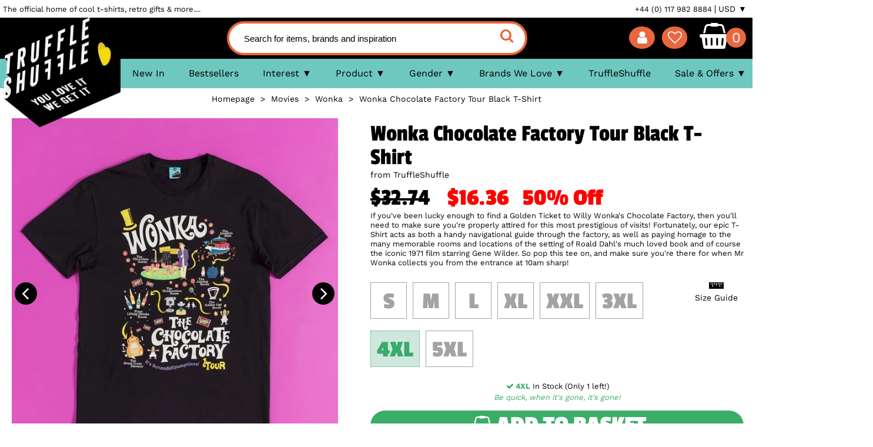

--- FILE ---
content_type: text/html; charset=UTF-8
request_url: https://www.truffleshuffle.co.uk/product/37296/wonka-chocolate-factory-tour-black-t-shirt?currency=usd
body_size: 23043
content:
<!DOCTYPE HTML><html><head><meta cache-expires="Jan 25 2026 18:38:02 GMT" /><meta charset="utf-8"><meta name="viewport" content="width=device-width,initial-scale=1" /><base href="https://www.truffleshuffle.co.uk/" /><link rel="canonical" href="https://www.truffleshuffle.co.uk/product/37296/wonka-chocolate-factory-tour-black-t-shirt" /><link rel="alternate" hreflang="x-default" href="https://www.truffleshuffle.co.uk/product/37296/wonka-chocolate-factory-tour-black-t-shirt" /><link rel="alternate" href="https://www.truffleshuffle.co.uk/product/37296/wonka-chocolate-factory-tour-black-t-shirt" hreflang="en-gb" /><link rel="alternate" href="https://www.truffleshuffle.co.uk/de/product/37296/wonka-chocolate-factory-tour-black-t-shirt" hreflang="de-de" /><link rel="preload" href="https://c49d16a6c82563251344-1ab5a5b00ecdd96a368a8d8d17482920.ssl.cf2.rackcdn.com/images/TS_Wonka_Chocolate_Factory_Tour_Black_T_Shirt_A_19_99-617-662.webp" as="image"><title>Wonka Chocolate Factory Tour Black T-Shirt</title><meta name="google-site-verification" content="Q4kXzRWoG9qZMM5sRie9lkFQc0zvIVBU8TyFdiZJ9vM" /><meta name="description" content="If you've been lucky enough to find a Golden Ticket to Willy Wonka's Chocolate Factory, then you'll need to make sure you're properly attired for this most prestigious of visits! Fortunately, our epic T-Shirt acts as both a handy navigational guide through the factory, as well as paying homage to the many memorable rooms and locations of the setting of Roald Dahl's much loved book and of course the iconic 1971 film starring Gene Wilder. So pop this tee on, and make sure you're there for when Mr Wonka collects you from the entrance at 10am sharp! ⭐ Free UK Delivery &amp; Same Day Dispatch" /><meta property="og:title" content="Wonka Chocolate Factory Tour Black T-Shirt"/><meta property="og:site_name" content="TruffleShuffle"/><meta property="fb:page_id" content="6350029455"/><meta property="og:locale" content="en_GB"/><meta property="og:type" content="product"><meta property="og:description" content="If you\'ve been lucky enough to find a Golden Ticket to Willy Wonka\'s Chocolate Factory, then you\'ll need to make sure you\'re properly attired for this most prestigious of visits! Fortunately, our epic T-Shirt acts as both a handy navigational guide through the factory, as well as paying homage to the many memorable rooms and locations of the setting of Roald Dahl\'s much loved book and of course the iconic 1971 film starring Gene Wilder. So pop this tee on, and make sure you\'re there for when Mr Wonka collects you from the entrance at 10am sharp!"/><meta property="og:image" content="https://c49d16a6c82563251344-1ab5a5b00ecdd96a368a8d8d17482920.ssl.cf2.rackcdn.com/images/TS_Wonka_Chocolate_Factory_Tour_Black_T_Shirt_A_19_99-617-662.webp"><meta property="og:url" content="https://www.truffleshuffle.co.uk/product/37296/wonka-chocolate-factory-tour-black-t-shirt?currency=usd"/><meta property="og:price:standard_amount" content="32.74"/><meta property="og:price:amount" content="16.36"/><meta property="og:price:currency" content="USD"/><link rel="stylesheet" type="text/css" href="/static/stylesheet.css?v=1.2" fetchpriority="high" /><link rel="preload" href="/static/fontello.woff2?97626009" as="font" type="font/woff2" crossorigin><link rel="preload" href="/static/work-sans-v5-latin-regular-subset-p.woff2" as="font" type="font/woff2" crossorigin><link rel="preload" href="/static/logo-love-80s-tshirts.webp" fetchpriority="high" as="image"><link rel="preload" href="/static/holder.gif" fetchpriority="high" as="image"><link rel="preconnect" href="https://c49d16a6c82563251344-1ab5a5b00ecdd96a368a8d8d17482920.ssl.cf2.rackcdn.com"><link rel="preload" href="/static/passion-one-v10-latin-700-subset-p.woff2" as="font" type="font/woff2" crossorigin><link rel="preload" href="/static/work-sans-v5-latin-700-subset-p.woff2" as="font" type="font/woff2" crossorigin><style type="text/css">

@media (max-width:600px) {
.template header { transition: all .5s linear; }


.pacLoader {


 position: relative;
 margin: auto;
display:inline-block;

 border-radius: 50%;
 width: 4px;
 height: 4px;
 background: #fff;
 -webkit-animation-name: pacDot;
 animation-name: pacDot;
 transform: translateX(14px);
}
.pacLoader::before, .pacLoader::after {
content: "";
 position: absolute;
border-radius: 50%;
 border: 14px solid #F5F500;
border-right-color: transparent;
top: -12px;
left: -24px;
}
.pacLoader, .pacLoader::before, .pacLoader::after {
 -webkit-animation-duration: 0.5s;
 animation-duration: 0.5s;
 -webkit-animation-timing-function: linear;
 animation-timing-function: linear;
 -webkit-animation-iteration-count: infinite;
 animation-iteration-count: infinite;
}
.pacLoader::before {
 -webkit-animation-name: upperJaw;
 animation-name: upperJaw;
}
.pacLoader::after {
 -webkit-animation-name: lowerJaw;
 animation-name: lowerJaw;
}

@-webkit-keyframes pacmanDot {
 0%, 50% {
background: #fff;
 }
 51%, 100% {
background: none;
 }
 0%, 100% {
transform: translateX(19px);
 }
 50% {
transform: translateX(14px);
 }
}

@keyframes pacDot {
 0%, 50% {
background: #fff;
 }
 51%, 100% {
background: none;
 }
 0%, 100% {
transform: translateX(19px);
 }
 50% {
transform: translateX(14px);
 }
}
@-webkit-keyframes upperJaw {
 50% {
transform: rotate(50deg) translate(2px, -2px);
 }
}
@keyframes upperJaw {
 50% {
transform: rotate(50deg) translate(2px, -2px);
 }
}
@-webkit-keyframes lowerJaw {
 50% {
transform: rotate(-50deg) translate(2px, 2px);
 }
}
@keyframes lowerJaw {
 50% {
transform: rotate(-50deg) translate(2px, 2px);
 }
}


.headerCartActive:after {
 
 animation: shine 5s ease-in-out infinite;
 animation-fill-mode: forwards; 
 content: "";
 position: absolute;
 top: -110%;
 left: -210%;
 width: 200%;
 height: 200%;
 opacity: 0;
 transform: rotate(30deg);
 
 background: rgba(255, 255, 255, 0.13);
 background: linear-gradient(
to right, 
rgba(255, 255, 255, 0.13) 0%,
rgba(255, 255, 255, 0.13) 77%,
rgba(255, 255, 255, 0.5) 92%,
rgba(255, 255, 255, 0.0) 100%
 );
}

 .shineButton {
position: relative;
 overflow: hidden;
 display:inline-block;
}

.shineButton:after {
 
 animation: shineButton 5s ease-in-out infinite;
 animation-fill-mode: forwards; 
 content: "";
 position: absolute;
 top: -300px;
 left: -220%;
 width: 200%;
 height: 300px;
 opacity: 1;
 transform: rotate(30deg);
 
 background: rgba(255, 255, 255, 0.13);
 background: linear-gradient( to right, rgba(255, 255, 255, 0.13) 0%, rgba(255, 255, 255, 0.13) 77%, rgba(255, 255, 255, 0.5) 92%, rgba(255, 255, 255, 0.0) 100% );
}



}




@keyframes shine{
 10% {
 opacity: 1;
 top: -30%;
 left: -30%;
 transition-property: left, top, opacity;
 transition-duration: 0.7s, 0.7s, 0.15s;
 transition-timing-function: ease;
 }
 100% {
 opacity: 0;
 top: -30%;
 left: -30%;
 transition-property: left, top, opacity;
 }
 }
 

@keyframes shineButton{
 10% {
 opacity: .4;
 top: -100px;
 left: -10%;
 transition-property: left, top, opacity;
 transition-duration: 0.7s, 0.7s, 0.15s;
 transition-timing-function: ease;
 }
 100% {
 opacity: 0;
 top: -100px;
 left: -10%;
 transition-property: left, top, opacity;
 }
}
main .searchResult .productListingBox .reviewStars {
bottom:auto !important;
}

@media (max-width:1200px) {
main .searchResult .productListingBox .reviewStarsSale {
display:none;
}
}



 </style><meta name="p:domain_verify" content="55337c7a1528fb975558bd28a20194a2" /><link rel="shortcut icon" href="https://cce26f4ca6d579a0515a-2de7364f12a5e114dfc359c47ea9f7a4.ssl.cf2.rackcdn.com/faviconn.ico" type="image/x-icon" /><link rel="apple-touch-icon" sizes="180x180" href="https://cce26f4ca6d579a0515a-2de7364f12a5e114dfc359c47ea9f7a4.ssl.cf2.rackcdn.com/apple-touch-icon.png"><link rel="icon" type="image/png" href="https://cce26f4ca6d579a0515a-2de7364f12a5e114dfc359c47ea9f7a4.ssl.cf2.rackcdn.com/favicon-32x32.png" sizes="32x32"><link rel="icon" type="image/png" href="https://cce26f4ca6d579a0515a-2de7364f12a5e114dfc359c47ea9f7a4.ssl.cf2.rackcdn.com/favicon-16x16.png" sizes="16x16"><link href="https://plus.google.com/115693662103450394725" rel="publisher"/><script type="text/javascript">
ga_page_type = '';
</script><script type="text/javascript">
function readCookie(name) {
name += '=';
for (var ca = document.cookie.split(/;\s*/), i = ca.length - 1; i >= 0; i--)
if (!ca[i].indexOf(name))
return ca[i].replace(name, '');
}


var windowWidth = window.screen.width < window.outerWidth ?
window.screen.width : window.outerWidth;
mobile = windowWidth < 600;

var isMobile = mobile;
var pageType = false;


</script><script>
 window.cookieconsent_options = {
 "message":"TruffleShuffle uses cookies to ensure you get the best experience on our website. If you continue we assume that you consent to receive cookies.","dismiss":"ACCEPT [x]",
 "learnMore":"More info","link":"/help/cookies"
 }

</script><script type="text/javascript">
var products_on_page;
</script><script type="text/javascript">
var _callback_url = 'url:/callback?currency=usd';
var _callback_data = new Array;
var deferJavascript = new Array;
var deferJavascriptDev = new Array;

function _add_callback_request(targetElement, callbackIdentifier, callbackCall, expiry, includeForm) {

if (expiry == null) expiry = 0;
if (includeForm == null) includeForm = '';


if (typeof _callback_data[targetElement] == 'undefined') _callback_data[targetElement] = {};
_callback_data[targetElement][callbackIdentifier] = {'data' : callbackCall, 'expiry' : expiry, 'includeForm' : includeForm};

}

function fbq_defer(track, eventName, customData) {
//console.log('defer: ' + eventName);
if (customData == null) customData = {};
if (typeof fbq == 'undefined') {
return setTimeout(function(){fbq_defer(track, eventName, customData)});
}
//console.log('run defered: ' + eventName);
return fbq(track, eventName, customData);
}

//deferJavascript.unshift('https://cdn.salesfire.co.uk/code/ebcbb584-71a2-4f0e-b957-9a794e0bd857.js'); 
 </script></head><body class="template templateProductinfo"><noscript><img height="1" width="1" style="display:none"
src="https://www.facebook.com/tr?id=814960821916900&ev=PageView&noscript=1"
/></noscript><script>
dataLayer = [];

function gtag(){dataLayer.push(arguments);}

gtag('consent', 'default', {
ad_storage: 'denied',
analytics_storage: 'granted',
wait_for_update: 500
});
//if (readCookie('cookieconsent_dismissed') == 'yes') {
gtag('consent', 'update', {
ad_storage: 'granted',
analytics_storage: 'granted'
});
//}

dataLayer.push({'ecomm_pagetype': 'other'});
</script><noscript><iframe src="https://www.googletagmanager.com/ns.html?id=GTM-TTQ7WJV"
height="0" width="0" style="display:none;visibility:hidden"></iframe></noscript><div id="page"><div id="headerBackground"></div><header id="headerElement"><div class="infoMenuDesktop"><div class="layoutInner"><h3 class="top-text">The official home of cool t-shirts, retro gifts &amp; more....</h3><ul><li><a href="/contact_us?currency=usd">+44 (0) 117 982 8884</a></li><li><a href="/help?currency=usd">Help</a></li><li><a href="/account?currency=usd">My Account</a></li><script type="text/javascript">
_add_callback_request('headerWishlistContents', 'b7cf25a88e0c9f7961d44e5144312e2c', 'YToyOntpOjA7czo4OiJ3aXNobGlzdCI7aToxO3M6MTg6ImdldF9jb250ZW50c19jb3VudCI7fQ==', 600, '');
</script><li><a href="/wishlist?currency=usd">Wishlist (<span id="headerWishlistContents">0</span>)</a></li><li onclick="">USD &#x25BC; 
 <ul><li><a href="?currency=gbp" onclick="window.location.replace('//' + location.host + location.pathname+'?currency=gbp&juid='+ new Date().getTime()); return false;">GBP</a></li><li><a href="?currency=eur" onclick="window.location.replace('//' + location.host + location.pathname+'?currency=eur&juid='+ new Date().getTime()); return false;">EUR</a></li></ul></li></ul></div></div><div class="bannerBar"><div class="layoutInner"><span class="mainLogo"><a href="/?currency=usd"><img src="https://www.truffleshuffle.co.uk/static/logo-love-80s-tshirts.webp" alt="TruffleShuffle - Cool T-Shirts, Retro Gifts &amp; More" title="TruffleShuffle - Cool T-Shirts, Retro Gifts &amp; More" id="mainLogoImg" data-defer-time="0"></a></span><a href="#mainMenu" id="mainMenuButtonMobile" onclick="return false;"><i class="icon-menu" aria-hidden="true"></i></a><a href="#search" id="mainMenuButtonSearch" onclick="return false;"><i class="icon-search" aria-hidden="true"></i></a><form method="get" action="/search_result" ><input type="hidden" name="currency" value="usd" /><input type="text" placeholder="Search for items, brands and inspiration" name="keywords" id="keywords" class="autocomplete" /><button type="submit" class="grey"><i class="icon-search" aria-hidden="true"></i></button></form><script>
var openCartTimer = null;
var closeCartTimer = null;
var cartStatus = null;
var cartTimerDelay = 300;
var jQueryStatus = false;

function checkJqueryStatus() {
if (cartStatus != null) return;

if (window.jQuery) {
jQueryStatus = true;
if ($('#mainMenuButtonSearch').is(':visible')) { 
cartStatus = 'mobile';
} else {
cartStatus = false;
}

return;
}

setTimeout(checkJqueryStatus, 1000);
}
setTimeout(checkJqueryStatus, 1000);


function open_cart(startTimer) {

if (startTimer == null) startTimer = true;
clearTimeout(closeCartTimer);
closeCartTimer = null;

if (cartStatus !== false) return;


if (startTimer) {

if (openCartTimer != null) return;

openCartTimer = setTimeout(function() {open_cart(false);}, cartTimerDelay);
return;
}

clearTimeout(openCartTimer);
openCartTimer = null;

cartStatus = true;

if (!$('#headerAjaxCart').is(':parent')) { 
_add_callback_request('headerAjaxCart', '70319db14aaba2aa45d50fb2db90b927', 'YToyOntpOjA7czo2OiJzY3JpcHQiO2k6MTtzOjExOiJoZWFkZXJfY2FydCI7fQ==', 600, '', false); 
} 

$('#headerAjaxCart').css('top', '-15px'); 
$('#headerAjaxCart').css('position', 'absolute');
$('#headerAjaxCart').show('fast'); 

}

function close_cart(startTimer) {
if (startTimer == null) startTimer = true;
clearTimeout(openCartTimer);
openCartTimer = null;
if (cartStatus !== true) return;

if (startTimer) {
if (closeCartTimer != null) return;
closeCartTimer = setTimeout(function() {close_cart(false);}, cartTimerDelay);
return;
}


clearTimeout(closeCartTimer);
closeCartTimer = null;

cartStatus = false;

$('#headerAjaxCart').hide('fast'); 

}
</script><ul class="iconsMenu"><li><a href="/account?currency=usd" id="mainMenuButtonAccount"><i class="icon-user" aria-hidden="true"></i></a></li><li><a href="/wishlist?currency=usd" id="mainMenuButtonWishlist"><i class="icon-heart-empty" aria-hidden="true"></i><i class="icon-heart heart-red" aria-hidden="true"></i></a></li><li><a class="headerCart" href="/shopping_cart?currency=usd" onmouseover="open_cart();" onmouseout="close_cart();" ><i class="icon-shopping-basket" aria-hidden="true"></i></a></li><li><a class="headerCart" href="/shopping_cart?currency=usd"><span id="headerCartContents" class="headerCartContents">&nbsp;
 <script type="text/javascript">
_add_callback_request('headerCartContents', 'f993bb5c067cc8f72df09bb44e4d57f5', 'YToyOntpOjA7czo0OiJjYXJ0IjtpOjE7czoxODoiZ2V0X2NvbnRlbnRzX2NvdW50Ijt9', 600, '');
</script></span></a></li></ul></div></div><div class="layoutInner"><div id="headerAjaxCart" onmouseover="open_cart();" onmouseout="close_cart();"></div></div><div class="mainMenuBackground"></div><nav id="mainMenu" class="fallbackMenu splitTestHeaderB"><ul class="layoutInner"><li><a href="/new-in?currency=usd">New In</a></li><li><a href="/best-sellers?currency=usd">Bestsellers</a></li><li class="hasChildren" onclick=""><span>Interest</span><div><div><ul><li><a href="/movies?currency=usd">Movies</a></li><li><a href="/tv-shows?currency=usd">TV Shows</a></li><li><a href="/cartoons?currency=usd">Cartoons</a></li><li><a href="/music?currency=usd">Music</a></li><li><a href="/gaming?currency=usd">Gaming</a></li><li><a href="/fairytales-and-books?currency=usd">Fairytales and Books</a></li><li><a href="/iconic-brands?currency=usd">Iconic Brands</a></li><li><a href="/games-toys?currency=usd">Games and Toys</a></li><li><a href="/superheroes-and-villains?currency=usd">Superheroes and Villains</a></li><li><a href="/horror?currency=usd">Horror</a></li><li><a href="/icons?currency=usd">Icons</a></li><li><a href="/cartoons/anime?currency=usd">Anime</a></li><li><a href="/food-and-drink-brands?currency=usd">Food and Drink Brands</a></li><li><a href="/sport?currency=usd">Sport</a></li><li><a href="/everything-else?currency=usd">Everything Else...</a></li></ul></div></div></li><li class="hasChildren" onclick=""><span>Product</span><div><div><ul><li><a href="/t-shirts-and-clothing?currency=usd">T-Shirts &amp; Clothing</a></li><li><a href="/homewares?currency=usd">Homewares</a></li><li><a href="/accessories?currency=usd">Accessories</a></li><li><a href="/gifts?currency=usd">Gifts</a></li><li><a href="/nightwear-underwear?currency=usd">Nightwear &amp; Underwear</a></li><li><a href="/games-puzzles-toys?currency=usd">Games, Puzzles &amp; Toys</a></li><li><a href="/gifts/pet-accessories?currency=usd">Pet Accessories</a></li></ul></div></div></li><li class="hasChildren" onclick=""><span>Gender</span><div><div><ul><li><a href="/women?currency=usd">Women's</a></li><li><a href="/mens?currency=usd">Men's</a></li></ul></div></div></li><li class="hasChildren" onclick=""><span>Brands We Love</span><div><div><ul><li><a href="/loungefly?currency=usd">Loungefly</a></li><li><a href="/cakeworthy?currency=usd">Cakeworthy</a></li><li><a href="/disney?currency=usd">Disney</a></li><li><a href="/movies/labyrinth?currency=usd">Labyrinth</a></li><li><a href="/cartoons/care-bears?currency=usd">Care Bears</a></li><li class="menuFeatured"><a href="/truffleshuffle?currency=usd">TruffleShuffle</a></li><li><a href="/cartoons/rainbow-brite?currency=usd">Rainbow Brite</a></li><li><a href="/tv-shows/fraggle-rock?currency=usd">Fraggle Rock</a></li></ul></div></div></li><li class="menuFeatured"><a href="/truffleshuffle?currency=usd">TruffleShuffle</a></li><li class="hasChildren" onclick=""><span>Sale &amp; Offers</span><div><div><ul><li><a href="/offers?currency=usd">Limited Offers</a></li><li><a href="/sale?currency=usd">Sale</a></li></ul></div></div></li><li class="menuFeatured"><a href="/valentines-day?currency=usd">Valentine's Day</a></li></ul></nav><script type="text/javascript">
_add_callback_request('mainMenu', '6b9bb33ec7916f9106cb8540996b53c2', 'YTozOntpOjA7czo2OiJzY3JpcHQiO2k6MTtzOjExOiJtb2JpbGVfbWVudSI7aToyO3M6MzoidXNkIjt9', 86400, '');
</script><form method="get" action="/search_result" class="mobileSearch"><input type="hidden" name="currency" value="usd" /><input type="text" placeholder="Search for items, brands and inspiration" name="keywords" id="mobile_keywords" class="autocomplete" /><button type="submit" class="grey" aria-label="search"><i class="icon-search" aria-hidden="true"></i></button></form><label for="mobile_keywords" style="position: absolute !important;top: -9999px !important;left: -9999px !important;">Search for items, brands and inspiration</label><div class="promoBar"></div></header><script>


const mediaQuery = window.matchMedia('(max-width: 600px)');

if (mediaQuery.matches) {

var previousScroll = false;
window.onscroll = function() { hideHeader(); };
function hideHeader(forceVisible) {
if (forceVisible == null) forceVisible = false;

var currentScroll = window.scrollY;
if (forceVisible || currentScroll < previousScroll) {
document.getElementById('headerElement').style.top = '0px';
} else if ((previousScroll !== false) && ((currentScroll - previousScroll) > 5) && (currentScroll > 100)) {
document.getElementById('headerElement').style.top = '-76px';
}

if (!forceVisible) previousScroll = currentScroll;
}

}

</script><style type="text/css">
#brandHeader img, #mm-brandHeader img, .brandHeader img {
/*display:none !important;*/
height: 18px;
margin-bottom: -2px;
}

#brandHeaderMobile, #brandHeaderMobile img, #mm-brandHeaderMobile img, .brandHeaderMobile img {
display:none !important;
height: 18px;
margin-bottom: -2px;
}

#mm-brandHeaderMobile {
text-align:center;
display:none;
}

#mm-brandHeaderMobile a {
height: 40px;
padding: 0
}

#mm-brandHeaderMobile a img {
height:40px;
max-width:100%;
}



@media (max-width:1080px) {
#brandHeader img, .brandHeader img {
/*display:none;*/
}
}

@media (max-width:800px) {
#brandHeader, #brandHeader img, #mm-brandHeader, #mm-brandHeader img, .brandHeader img {
display:none;
}


#mm-brandHeaderMobile {
display:block;
}


#brandHeaderMobile img, #mm-brandHeaderMobile img, .brandHeaderMobile img {
display:inline-block !important;
}

/*#takeoverSection {
display:none;
}*/
}


#mm-mainMenu > div:first-of-type > ul > li:nth-child(6) {
color:inherit;
}




#chatra.chatra--pos-left {
 left: 10px !important;
 right: auto !important;
 bottom: 10px !important;
}

.mm-opened ~ #chatra.chatra--pos-left {
 right: auto !important;
 left: 10px !important;
}


#weLove { display:inline-block !important; } 
#mm-weLove { display:block !important; } 
#bestSellers { display:none !important; }

header #mainMenu ul li {
padding: 0 1.6%;
}
@media (max-width: 800px) {

header .bannerBar .headerCartActive {
background: #08AD2F;
}
}
</style><script></script><script>
 if (readCookie('wishlistStatus') == '1') {

if (document.getElementById('mainMenuButtonWishlist')) {

document.getElementById('mainMenuButtonWishlist').classList.add('headerWishlistActive');

}
}

if (readCookie('cartStatus') == '1') {

var headerCartElements = document.getElementsByClassName("headerCart");
for (var n = 0; n < headerCartElements.length; n++) {
headerCartElements[n].classList.add('headerCartActive');
} 

if (document.getElementById('mainMenuButtonCart')) {
document.getElementById('mainMenuButtonCart').classList.add('notEmpty');
}
}

 </script><main id="main"><div id="listerPromoBanner" style="margin:0;"></div><div class="layoutInner contentProductinfo" ><div class="messageBanner" id="messageBanner"></div><div class="breadcrumb"><li><a href="/?currency=usd"><span>Homepage</span></a></li>&nbsp;&nbsp;>&nbsp;&nbsp;<li><a href="/movies?currency=usd"><span>Movies</span></a></li>&nbsp;&nbsp;>&nbsp;&nbsp;<li><a href="/movies/wonka?currency=usd"><span>Wonka</span></a></li>&nbsp;&nbsp;>&nbsp;&nbsp;<li><a href="/product/37296/wonka-chocolate-factory-tour-black-t-shirt?currency=usd"><span>Wonka Chocolate Factory Tour Black T-Shirt</span></a></li><script type="application/ld+json">
{
 "@context": "http://schema.org",
 "@type": "BreadcrumbList",
 "itemListElement": [{
"@type": "ListItem",
"position": 1,
"name": "Movies",
"item": "https://www.truffleshuffle.co.uk/movies?currency=usd"

 },{
"@type": "ListItem",
"position": 2,
"name": "Wonka",
"item": "https://www.truffleshuffle.co.uk/movies/wonka?currency=usd"

 },{
"@type": "ListItem",
"position": 3,
"name": "Wonka Chocolate Factory Tour Black T-Shirt",
"item": "https://www.truffleshuffle.co.uk/product/37296/wonka-chocolate-factory-tour-black-t-shirt?currency=usd"

 }]
}
</script></div><script language="javascript">

var thumbnailWidth = 0;
var wrapperWidth = 0;
var jumpDistance = 112;
function configureThumbnails() {
thumbnailWidth = document.getElementById('thumbnailsContainer').scrollWidth;
wrapperWidth = $("#thumbnailsInner").width();
if (thumbnailWidth > wrapperWidth) {


$(".imageSection .thumbnails .arrowRight").show();
}
}


function scrollThumbnails(direction) {
var offset = parseInt(document.getElementById('thumbnailsContainer').style.left);
if (isNaN(offset)) offset = 0;

switch(direction ) {
case 'right':
offset -= jumpDistance;
break;
case 'left':
offset += jumpDistance;
break;

}

if (offset > 0) offset = 0;
if (offset < (wrapperWidth - thumbnailWidth)) offset = (wrapperWidth - thumbnailWidth);


document.getElementById('thumbnailsContainer').style.left = offset + 'px';

if (offset >= 0) {
$(".imageSection .thumbnails .arrowLeft").hide();
} else {
$(".imageSection .thumbnails .arrowLeft").show();
}

if (offset <= (wrapperWidth - thumbnailWidth)) {
$(".imageSection .thumbnails .arrowRight").hide();
} else {
$(".imageSection .thumbnails .arrowRight").show();
}
}

pageType = 'product';

function set_cart_status(status) {
if (status == null) status = 'normal';
var cartText = false;
var cartElment = document.getElementById('button_add_to_cart');
if (!cartElment) return;

switch(status) {
case 'normal' :
cartText = '<span><i class="icon-shopping-basket" aria-hidden="true"></i>Add to Basket</span>';
break;
case 'adding' :

cartText = '<span><i class="icon-shopping-basket" aria-hidden="true"></i>Adding</span><div class="dot-carousel"></div>';
break;
case 'added' :
if (!cartElment.textContent.includes('Adding')) {
status = false;
break;
}
cartText = '<span><i class="icon-shopping-basket" aria-hidden="true"></i>Added!</span>';
break;
}
if (cartText != false) cartElment.innerHTML = cartText;

if (status == 'added') {
var searchElement = document.getElementById('mainMenuButtonSearch');
var mobileCheck = (searchElement && (searchElement.offsetWidth || searchElement.offsetHeight || searchElement.getClientRects().length ));

if (mobileCheck) {
console.log('redirecting');
setTimeout(set_cart_status, 200);
window.location.href = '/shopping_cart?juid=' + Math.random();
} else {
setTimeout(set_cart_status, 2000);
}

}

}
</script><style>

main .contentProductinfo #productNotify input[type="checkbox"] {
width:auto;
min-width:14px;
}

ul.productFeatures {
list-style-type: none;
padding-left:30px;
}

main .contentProductinfo .sized::before {
content: 'Selected Size: ' !important;
}

main .contentProductinfo .productDeliveryKlarna {
margin: 15px auto 0px auto;
padding: 0;
border: none;
width: 70%;
text-align: left;
text-decoration: none;
}

main .contentProductinfo .imageSection .mainImage {
background: #FFFFFF url(/static/ajax-listing-loader-icon.gif) center no-repeat;
}

main .contentProductinfo .imageSection .mainImage img {
max-height:661px;
/*min-height: calc(42VW / .81);/*0.933*/
/*min-height: calc(42% / .81);*/
min-height:calc(46VW);
display: block;
}


 @media (min-width: 1101px) {
main .contentProductinfo .productDetails {
width:calc(100% - 617px - 4%);
min-width:50%;
}
}

@media (min-width: 1340px) {
main .contentProductinfo .imageSection .mainImage img {
min-height:0px;
}
}

@media screen and (min-width: 820px) {
main .contentProductinfo .imageSection .mainImage img {
max-width:617px;
max-height:667px;
/*min-height: 0px;*/
}
main .contentProductinfo .imageSection {
max-width:617px;
}
}

/**
* ==============================================
* Dot Carousel
* ==============================================
*/
.dot-carousel {
position: relative;
left: -9999px;
width: 10px;
height: 10px;
border-radius: 5px;
background-color: #FFF;
color: #9880ff;
box-shadow: 9984px 0 0 0 #FFF, 9999px 0 0 0 #FFF, 10014px 0 0 0 #FFF;
animation: dot-carousel 1.5s infinite linear;
margin-left: 20px;
display: inline-block;
}

@keyframes dot-carousel {
0% {
box-shadow: 9984px 0 0 -1px #FFF, 9999px 0 0 1px #FFF, 10014px 0 0 -1px #FFF;
}
50% {
box-shadow: 10014px 0 0 -1px #FFF, 9984px 0 0 -1px #FFF, 9999px 0 0 1px #FFF;
}
100% {
box-shadow: 9999px 0 0 1px #FFF, 10014px 0 0 -1px #FFF, 9984px 0 0 -1px #FFF;
}
}


main .productSizes a.sizeChart {
background: url(https://c49d16a6c82563251344-1ab5a5b00ecdd96a368a8d8d17482920.ssl.cf2.rackcdn.com/images/template/prod_size_ruler.gif) left no-repeat;
display: inline-block;
text-decoration: none !important;
padding-left: 25px;
background-size: 20px 9px;
margin-left: 3% !important;
min-width: auto;
width: auto;
border: 0;
font-size: 1.4rem;
font-family: inherit;
font-weight: normal;
line-height: 36px;
}

main .productSizes a.sizeChart i {
text-decoration:none;
font-size:1em;
}
 @media screen and (max-width: 600px) {



 ul.productFeatures {
padding-left:calc(2% + 5px);
}

main .productSizes {
margin-bottom:5px;
}

main .contentProductinfo .productDetails button, main .contentProductinfo .productDetails .button {
margin-top:5px;
}


main .contentProductinfo .productDeliveryTime, main .contentProductinfo .productDeliveryKlarna {
text-align:center;
width:100%;
display:block !important;
}

main .contentProductinfo .productDetails h1 {
 margin-bottom: 6px;
padding-top: 0px !important;
padding-bottom: 5px !important;
}

main .contentProductinfo .productDetails small {
display:block;
text-align:center;
margin-top:-7px;
}

main .contentProductinfo .imageSection .mainImage img {
min-height: calc(100VW / 0.933);
}
 }
ul.productFeatures > li {
padding:2px 0;
}

ul.productFeatures > li:before {
content: "- ";
margin-left: -12px;
}

.hashAsSeenOnProduct {
position: absolute;
text-decoration: none;
top: 0px;
left: 0px;
text-transform: uppercase;
text-align: center;
white-space: nowrap;
line-height: 25px;
width: 94px;
display: block;
color: #fff;
margin: 1px 1px;
font-size: 1em;
padding-left: 4px;
padding-right: 4px;
border: 1px solid #ffc500;
background: #ffc500;
z-index: inherit;

cursor: default;
 display: block;
 float:none;
 z-index: inherit;
 position: relative;
 left: 0px;
 margin-top:0px;
 margin-left:0px;
 
 word-wrap: break-word;
 top: 92%;width: calc(100% - 10px);font-size:12px;white-space: initial;
}

.hashInThePressProduct {
position: relative;
text-decoration: none;
top: 0px;
left: 0px;
text-transform: uppercase;
text-align: center;
white-space: nowrap;
line-height: 25px;
width: 94px;
display: block;
color: #fff;
margin: 1px 1px;
font-size: 1em;
padding-left: 4px;
padding-right: 4px;
border: 1px solid #005288;
background: #005288;
z-index: inherit;
}
.thumbnailsShow {
display:block;
max-height: 570px;
overflow: hidden;
}

main .contentProductinfo .productDetails button.yellow span { 
background:none;
padding-left:0;

}
main .contentProductinfo .productDetails button.yellow span i {
margin-right:5px;
}

main .contentProductinfo .imageSection .thumbnailsShow {
max-height:650px;
}

main .contentProductinfo .productDetails .productPrice {
display:inline;

}

main .contentProductinfo .productDetails .deliveriesLink {
margin-left:10px;
text-decoration:none;
}

main .contentProductinfo .productDetails .deliveriesLink::after {
content:'';
}

main .contentProductinfo #productNotify {
top:-48px;
background:#FFF;
}

.reviewStars li {

}
#klarnaPaymentPopup {
display:none;
}

main .contentProductinfo #productsStockStatus {
display:block;
min-height:16px;
}

main .contentProductinfo .onesize {
text-align:center !important;
}

main .contentProductinfo .onesize br {
display: inline;
content: ' ';
padding: 0 3px;
}
main .contentProductinfo .productDeliveryTime, main .contentProductinfo .productDetails #button_add_to_wishlist {
/*width:100% !important;*/
}
main .contentProductinfo .productDetails #button_add_to_wishlist {
/*text-align:center;*/
}

main .contentProductinfo .productDeliveryTime {
/*margin-top:5px;*/
}
 @media screen and (max-width: 800px) {
.contentProductinfo .productDetails .reviewStars li {
background-size: 33px 30px;
height: 30px;
width: 33px;
}

main .contentProductinfo .productReviewTop h4 {
line-height:30px;
margin-bottom:0px;
}

.contentProductinfo .productDetails .reviewStars {
height:30px;
}

main .contentProductinfo .productDetails .deliveriesLink {
font-size:1.0em;
}

main .contentProductinfo h2, main .contentProductinfo #productsRecentlyViewed h4, .nosto-header-4 {
font-size:2.8rem;
}


main .contentProductinfo .productDetails #button_add_to_wishlist {
text-align:center;
padding-top:7px;
}


 }

#klarnaPromoTesta {
display:none;
margin-top:-2px;
}
#klarnaPromoTestb {
margin-top:-2px;
}

main .contentProductinfo .productDescription .tagsSection {
display:none;
}

 @media screen and (max-width: 600px) {
 main .contentProductinfo .productDetails #button_add_to_wishlist {
width:70% !important;
margin:5px auto;
display:block; top:7px !important;
padding-top:0;
}

main .contentProductinfo .productDescription .tagsSection {
display:block;
}

main .contentProductinfo .productDetails #productNotify {
top:-68px;
}

main .contentProductinfo .productDetails #productNotify button {
margin-top:0px !important;
}

#klarnaPromoTesta {
display:block;
margin-left: -10px;
 margin-right: -10px;
}
#klarnaPromoTestb {
display:none;
}

main .contentProductinfo .productDetails h1 {
font-size: 1.6em;
margin-bottom: 3px;
padding-bottom: 2px !important;
font-weight:bold;
}

main .contentProductinfo .productDetails .productPrice {
font-size: 1.2em;
font-family: inherit;
}

main .sizeChart {
/*margin-top: 0px !important;*/
}

main .contentProductinfo #productsStockStatus {
margin-top: 0px;
}

main .contentProductinfo .productDetails h1 small {
display:block;
margin-top:-4px;
margin-bottom:7px;
font-family: 'Work Sans', sans-serif;
 font-size: 1.2rem;
}

main .contentProductinfo .productDetails button, main .contentProductinfo .productDetails .button {
margin-top:7px !important;
}

main .contentProductinfo .onesize {
margin-top:7px !important;
}
 }
 
 .mobileReviews {
display:none; 
 }
 
.templateProductinfo .productDetails .indexSpecial, .templateProductinfo .productDetails .indexSpecial #ft_takeover_lister {
display:none;
}


.statusWishlist {
cursor: pointer;
float: right;
width: 7%;
height: 45px;
line-height: 45px;
font-size: 26px;
color: #ed673c;
/*padding-right: 2%;*/
}

main .contentProductinfo .productDescription .productFeatures a {
cursor:pointer;
}

@media (min-width: 901px) {
main .searchResult .productListingBox img {
width: calc(((100VW - 10px) - 2VW)/4 - 1.25VW);
height: calc((((100VW - 10px) - 2VW)/4 - 1.25VW) * 1.074);
max-height: 406.93px;
max-width: 378.8px;
}

}

main .contentProductinfo .tagsSection {
font-family: inherit;
font-size: 1.3rem;
margin:10px auto 0px auto;

 max-width: 1000px;
}

main .contentProductinfo .tagsSection > a {
color: inherit;
padding: 3px 5px;
display: inline-block;
white-space: nowrap;
border: 1px dotted;
cursor:pointer;
margin: 3px;
text-decoration: none;
height:22px;
line-height:22px;
}

@media (max-width: 600px) {

main .productSizes a.sizeChart {

background-position:center 3px;
margin: 5px 5px 5px 0;
padding: 8px;
font-size: 1.1rem;
height: 17px;
border: 1px #000000 solid;
border-radius :3px;
line-height:31px;
margin-top:5px !important;
}

main .productSizes a.sizeChart i {
text-decoration:none;
font-size:1em;
}

main .searchResult .productListingBox img {
width: calc(((100VW - 10px) - 2%)/2 - 2px);
height: calc((((100VW - 10px) - 2VW)/2 - 2px) * 1.074);
}

main .searchResult .productListingBox .boxImage {
height:auto;
}

main .contentProductinfo .productDetails button.shineButton {
border-radius: 5px;
font-size: 2em;
box-shadow: rgba(50, 50, 93, 0.25) 0px 6px 12px -2px, rgba(0, 0, 0, 0.3) 0px 3px 7px -3px;
}

main .contentProductinfo .productDetails button.shineButton span i {
margin-right:10px;
}

main .contentProductinfo .imageSection .mainImage #zoomIcon {
color:#000000;
}

button.yellow, .button.yellow {
background: #08AD2F;
}

button.buttonTest {
background-color:#ED561B !important;
}


/*.templateProductinfo .indexSpecialInfo {
display:none;
}*/

.hashAsSeenOnProduct {
white-space: initial;
overflow-x: auto;
overflow-y: hidden;
max-height: none;
height:auto;
width: 100%;
}

.hashAsSeenOnProduct span {
display: block;
overflow-x: scroll;
overflow-y: hidden;
white-space: nowrap;

}
}



/*Added for moving delivery/returns = 24/11/2022*/
main .contentProductinfo .productDetails .deliveriesLink {
font-size:1.4rem;
}

@media (min-width: 1101px) {


main .contentProductinfo .productDeliveryTime {
position: relative;
display: inline-block;
width:33%;
}

main .contentProductinfo .productDetails .deliveriesLink {
display: inline-block;
width: 33%;
text-align: center;
margin-left:0px;
}

main .contentProductinfo .productDetails #button_add_to_wishlist {
width:22%;
left:8%;
}
}

@media (max-width: 1100px) {


main .contentProductinfo .productDeliveryTime {

width:auto;
}

main .contentProductinfo .productDetails .deliveriesLink {
float:right;
text-align: right;
margin-top:15px;

}

main .contentProductinfo .productDetails #button_add_to_wishlist {
display:block;
margin-left:auto;
margin-right:auto;
}

}

@media (max-width: 746px) {
main .contentProductinfo .productDetails .deliveriesLink, main .contentProductinfo .productDeliveryTime {
display:block !important;
text-align:center;
float:none;
}
}

@media (max-width: 580px) {
main .contentProductinfo .productDetails .deliveriesLink {
float:right;
text-align: right;

display:inline-block !important;
}

main .contentProductinfo .productDeliveryTime {
display:inline-block !important;
text-align: left;
}

main .contentProductinfo .productDetails .deliveriesLink, main .contentProductinfo .productDeliveryTime {
font-size:12.5px !important;
}

}

.mfp-fade-upsell .mfp-content {
max-width:300px;
}



main .contentProductinfo #productDeliveryTime {
position: relative;
display: inline-block;
width:66%;
}

main .contentProductinfo .productDetails #productDeliveryTime .productDeliveryTime {
display: inline-block !important;
width: 49%;
text-align: left;
margin-left:0px;
}

main .contentProductinfo .productDetails #productDeliveryTime .deliveriesLink {
display: inline-block !important;
width: 45%;
text-align: right;
margin-left:0px;
}

main .contentProductinfo .productDetails #button_add_to_wishlist {
width:22%;
left:8%;
}

@media (max-width: 1100px) {
main .contentProductinfo .productDetails #productDeliveryTime {

text-align: center;
width:100%;
display:block;
}

main .contentProductinfo .productDetails #button_add_to_wishlist {
left:0;
}

main .contentProductinfo .productDetails #productDeliveryTime .productDeliveryTime, main .contentProductinfo .productDetails #productDeliveryTime .deliveriesLink {
float:none !important;

}

main .contentProductinfo .productDetails #productDeliveryTime .productDeliveryTime {
width:45%;
}

main .contentProductinfo .productDetails #productDeliveryTime .deliveriesLink {
width:52%;
}

}

.productSizes input {
/*display:none;*/
}

main .contentProductinfo #productNotify button {
width: 30%;
min-width: 85px;
}

main .contentProductinfo #productNotify input {
width: 60%;
max-width: calc(100% - 165px);
}

</style><div class="imageSection" id="productImageSection"><div class="mainImage" id="mainImage"><picture><source srcset="https://c49d16a6c82563251344-1ab5a5b00ecdd96a368a8d8d17482920.ssl.cf2.rackcdn.com/images/TS_Wonka_Chocolate_Factory_Tour_Black_T_Shirt_A_19_99-617-662.webp" type="image/webp"><source srcset="https://c49d16a6c82563251344-1ab5a5b00ecdd96a368a8d8d17482920.ssl.cf2.rackcdn.com/images/TS_Wonka_Chocolate_Factory_Tour_Black_T_Shirt_A_19_99-617-662.jpg" type="image/jpg"><img src="https://c49d16a6c82563251344-1ab5a5b00ecdd96a368a8d8d17482920.ssl.cf2.rackcdn.com/images/TS_Wonka_Chocolate_Factory_Tour_Black_T_Shirt_A_19_99-617-662.jpg" style="background-color:rgba(221,84,190, .5);" alt="Wonka Chocolate Factory Tour Black T-Shirt" title="Wonka Chocolate Factory Tour Black T-Shirt" data-zoom-image="https://c8116218f6a0de1725fe-f351e37609b31f7bc769998347010f3d.ssl.cf2.rackcdn.com/images_high_res/TS_Wonka_Chocolate_Factory_Tour_Black_T_Shirt_A_19_99_HR-HR-2000-2000-90.jpg" data-defer-time="0" /></picture><div class="arrow arrowLeft" onclick="" style="cursor:pointer;"><i class="icon-angle-left" aria-hidden="true"></i></div><div class="arrow arrowRight" onclick="" style="cursor:pointer;"><i class="icon-angle-right" aria-hidden="true"></i></div><span class="hashAsSeenOnProduct" style="background-color:#39A7DC;border-color:#39A7DC;"><span style="color:#000000;font-weight:bold;overflow-x:hidden;">Last Chance To Buy! Once It's gone, it's gone!</span></span><span id="zoomIcon" class="zoomIconHide" style="bottom:auto;top:calc((100VW / 0.933) - 40px);"><i class="icon-zoom-in" aria-hidden="true"></i></span></div><div class="thumbnails thumbnailsNotEmpty thumbnailsShow"><span class="thumbnailsInner" id="thumbnailsInner"><ul id="thumbnailsContainer"><li class="selected"><picture class="sourceDefer" data-defer-time="0.5" loading="lazy" data-zoom-image="https://c8116218f6a0de1725fe-f351e37609b31f7bc769998347010f3d.ssl.cf2.rackcdn.com/images_high_res/TS_Wonka_Chocolate_Factory_Tour_Black_T_Shirt_A_19_99_HR-HR-2000-2000-90.jpg" class="imageDefer"><source data-defer-src="https://c49d16a6c82563251344-1ab5a5b00ecdd96a368a8d8d17482920.ssl.cf2.rackcdn.com/images/TS_Wonka_Chocolate_Factory_Tour_Black_T_Shirt_A_19_99-617-662.webp" type="image/webp"><source data-defer-src="https://c49d16a6c82563251344-1ab5a5b00ecdd96a368a8d8d17482920.ssl.cf2.rackcdn.com/images/TS_Wonka_Chocolate_Factory_Tour_Black_T_Shirt_A_19_99-617-662.jpg" type="image/jpg"><img style="background-color:rgba(221,84,190, .5);" src="/static/holder.gif" data-defer-src="https://c49d16a6c82563251344-1ab5a5b00ecdd96a368a8d8d17482920.ssl.cf2.rackcdn.com/images/TS_Wonka_Chocolate_Factory_Tour_Black_T_Shirt_A_19_99-617-662.jpg" alt="Wonka Chocolate Factory Tour Black T-Shirt" title="Wonka Chocolate Factory Tour Black T-Shirt" data-defer-time="0.5" loading="lazy" data-zoom-image="https://c8116218f6a0de1725fe-f351e37609b31f7bc769998347010f3d.ssl.cf2.rackcdn.com/images_high_res/TS_Wonka_Chocolate_Factory_Tour_Black_T_Shirt_A_19_99_HR-HR-2000-2000-90.jpg" class="" /></picture></li><li class=""><picture class="sourceDefer" data-defer-time="0.5" loading="lazy" class="imageDefer"><source data-defer-src="https://c49d16a6c82563251344-1ab5a5b00ecdd96a368a8d8d17482920.ssl.cf2.rackcdn.com/images/TS_Wonka_Chocolate_Factory_Tour_Black_T_Shirt_A_19_99_Collar-617-662.webp" type="image/webp"><source data-defer-src="https://c49d16a6c82563251344-1ab5a5b00ecdd96a368a8d8d17482920.ssl.cf2.rackcdn.com/images/TS_Wonka_Chocolate_Factory_Tour_Black_T_Shirt_A_19_99_Collar-617-662.jpg" type="image/jpg"><img style="background-color:rgba(31,26,32, .5);" src="/static/holder.gif" data-defer-src="https://c49d16a6c82563251344-1ab5a5b00ecdd96a368a8d8d17482920.ssl.cf2.rackcdn.com/images/TS_Wonka_Chocolate_Factory_Tour_Black_T_Shirt_A_19_99_Collar-617-662.jpg" alt="Wonka Chocolate Factory Tour Black T-Shirt" title="Wonka Chocolate Factory Tour Black T-Shirt" data-defer-time="0.5" loading="lazy" class="" /></picture></li><li class=""><picture class="sourceDefer" data-defer-time="0.5" loading="lazy" class="imageDefer"><source data-defer-src="https://c49d16a6c82563251344-1ab5a5b00ecdd96a368a8d8d17482920.ssl.cf2.rackcdn.com/images/TS_Wonka_Chocolate_Factory_Tour_Black_T_Shirt_A_19_99_BK-617-662.webp" type="image/webp"><source data-defer-src="https://c49d16a6c82563251344-1ab5a5b00ecdd96a368a8d8d17482920.ssl.cf2.rackcdn.com/images/TS_Wonka_Chocolate_Factory_Tour_Black_T_Shirt_A_19_99_BK-617-662.jpg" type="image/jpg"><img style="background-color:rgba(219,82,188, .5);" src="/static/holder.gif" data-defer-src="https://c49d16a6c82563251344-1ab5a5b00ecdd96a368a8d8d17482920.ssl.cf2.rackcdn.com/images/TS_Wonka_Chocolate_Factory_Tour_Black_T_Shirt_A_19_99_BK-617-662.jpg" alt="Wonka Chocolate Factory Tour Black T-Shirt" title="Wonka Chocolate Factory Tour Black T-Shirt" data-defer-time="0.5" loading="lazy" class="" /></picture></li><li class=""><picture class="sourceDefer"><source data-defer-src="https://271426d7029de68c96dd-5fc8c396d9194d867bc5f2b764da045c.ssl.cf2.rackcdn.com/img_2023/paulthingsgeeky_Wonka_Chocolate_Factory_Tour_Black_T-Shirt-540-580.webp" type="image/webp"><source data-defer-src="https://271426d7029de68c96dd-5fc8c396d9194d867bc5f2b764da045c.ssl.cf2.rackcdn.com/img_2023/paulthingsgeeky_Wonka_Chocolate_Factory_Tour_Black_T-Shirt-540-580.jpg" type="image/jpg"><img src="" data-defer-src="https://271426d7029de68c96dd-5fc8c396d9194d867bc5f2b764da045c.ssl.cf2.rackcdn.com/img_2023/paulthingsgeeky_Wonka_Chocolate_Factory_Tour_Black_T-Shirt-540-580.jpg" alt="paulthingsgeeky" title="paulthingsgeeky" data-defer-time="1" class="imageDefer" /></picture></li></ul></span><div class="arrow arrowLeft"><i class="icon-angle-left" aria-hidden="true"></i></div><div class="arrow arrowRight"><i class="icon-angle-right" aria-hidden="true"></i></div></div><div class="clear"></div></div><div class="contentSection productDetails" id="productBody"><form method="post" id="cart_add" action="/shopping_cart?action=cart&action_cart=add&products_id=37296&currency=usd"><input type="hidden" name="cart_id" value="37296" /><input type="hidden" name="cart_quantity" value="1" /><h1>Wonka Chocolate Factory Tour Black T-Shirt <small>from TruffleShuffle</small></h1><small><span>from TruffleShuffle</span></small><div class="productPriceLine"><strong class="productPrice"><s>$32.74</s>&nbsp;&nbsp;&nbsp;<b>$16.36&nbsp;&nbsp;&nbsp;<span id="discountSplitA" stye="display:inline;">50% Off</span><span id="discountSplitB" style="font-size:.8em;display:none;">50% off while stocks last</span></b><script>
/*if (readCookie('split_mode') == '2') {
document.getElementById('discountSplitB').style.display = 'inline';
document.getElementById('discountSplitA').style.display = 'none';
}*/
</script></strong></div><p class="topDescription">
If you've been lucky enough to find a Golden Ticket to Willy Wonka's Chocolate Factory, then you'll need to make sure you're properly attired for this most prestigious of visits! Fortunately, our epic T-Shirt acts as both a handy navigational guide through the factory, as well as paying homage to the many memorable rooms and locations of the setting of Roald Dahl's much loved book and of course the iconic 1971 film starring Gene Wilder. So pop this tee on, and make sure you're there for when Mr Wonka collects you from the entrance at 10am sharp!</p><div></div><style type="text/css">
.icon-star {
display:none;
}
main .contentSection .topDescription {
display:none;
margin-bottom: 10px;
font-size: 13px;
line-height: 1.3;
}

.bottomDescription {

}

.descriptionHeader {

}

@media screen and (min-width: 601px) {
main .contentSection .topDescription {
display:block;
}

main .contentSection .productDescription p.bottomDescription {
display:none;
}

}

#promoTimer {
/*display:none;*/
}

#productAddToWishlist {
display:none;
}

#klarnaSection {
display:none;
}

main .contentProductinfo #productsStockStatus.sized span:before {
/*content: ' - ';*/
}


main .contentProductinfo #productsStockStatus em {
display:block;
margin-top:4px;
}

main .contentProductinfo #productsStockStatus span a {
text-decoration:none;
}

main .contentProductinfo #productsStockStatus:before {
content:'' !important;
}

main .contentProductinfo #productsStockStatus .stockEstimateText {
color:#000000;
}

main .contentProductinfo #productsStockStatus .deliveryEstimateText {
color:#000;/*#ED723B;*/
white-space: nowrap;
}

.sizeAlt {
display:none;
}

@media screen and (max-width: 600px) {


#klarnaSection {
display:inline-block;
min-height:64px;
min-width:50%;
position:relative;
margin-top:5px;
max-width: 70%;
}

#klarnaBacker {
position:absolute;
z-index:1;
left: 5px;
top: 13px;
}

#klarnaPromoTesta {
position:relative;
z-index:2;
}


#productAddToWishlist {
display:inline-block;

/*width: 45px;
height: 45px;
line-height: 47px;
margin-top: 7px;
font-size: 30px;
background: rgba(0,0,0,.1);
border-radius: 50%;
padding-left: 2px;*/
width: 39px;
height: 40px;
line-height: 44px;
margin-top: 10px;
font-size: 26px;
background: rgba(0,0,0,.1);
border-radius: 50%;
padding-left: 3px;

}

#productsStockStatusComing {
text-align:center;
}

#button_add_to_cart, #button_add_to_notify {
display: inline-block;
width: calc(100% - 56px);
}

#button_add_to_notify {
float:left;
}

main .contentProductinfo .productDetails #promoSeperator {
height:1px;
}
main .contentProductinfo .productDetails #button_add_to_wishlist {
display:none;
}

main .contentProductinfo .productDetails .deliveriesLink {
margin-top:25px;
}

main .contentProductinfo #productsStockStatus {
min-height: 16px;/*32px;*/
margin-top: 15px;/*-4px;*/
font-size: 1.2rem;


}

main .contentProductinfo #productsStockStatus:before {
content:'' !important;
}



main .contentProductinfo #productsStockStatus strong, main .contentProductinfo #productsStockStatus:before {
/*color:#000000;*/
}

main .contentProductinfo #productsStockStatus span {
/*display: block;
margin-top: 5px;*/
color: rgb(57, 172, 107);
}

main .contentProductinfo #productsStockStatus.sized span:before {
content:'';
}

main .contentProductinfo #productsStockStatus span.inStock {
color:#39AC6B;
}

main .contentProductinfo #productsStockStatus span.outOfStock {
color:#e83136;
}

main .contentProductinfo #productsStockStatus span.comingSoon {
color:#606060;
}


main .contentProductinfo .productDetails #productNotify {
z-index: 10;
height: 95px;
background: rgb(255, 255, 255);
width: 100%;
/*margin-top: -15px;*/
margin-bottom: -35px;
/*top: -40px;*/
top:-20px;
}

main .contentProductinfo .productDescription {
clear:both;
}

*::part(osm-message), *::part(osm-legal), *::part(osm-cta) {
font-size:13px;
line-height:1.1;
margin-top: 1px;
}

*::part(osm-message) {
margin-left: -6px;
margin-top:2px;
}


*::part(osm-legal) {
margin-top: 7px;
margin-left: -52px;
font-size: 11px;
line-height: 1.1;
}

*::part(osm-badge) {
height: 20px;
width: 40px;
 /*margin-top: -18px;*/

}

*::part(osm-container), *::part(osm-badge-container) {
align-items:start;
}

*::part(osm-container) {
padding: 0;
margin: 14px;
background: #FFF;
}


.templateProductinfo .productPriceLine {
margin-bottom:10px;
}
/*main .productBodyTest .productSizes span, main .productBodyTest .productSizes s {
padding: 5px;
}*/
/*main .contentSection .topDescription {
font-size:12px;
}*/

/*footer .newsletterBlock {
display:none;
}

footer .promoBlock {
margin-top:0;
}*/



.icon-clock {
margin-right:2px;
/*color:#ED723B;*/
}

.reviewStars li {
display:none;
}

.reviewStars i {
display:inline;
margin:0 0px;
}

.reviewStars i::before {
margin:0 1px;
}

.reviewStars {
font-size:17px;
color:#F8C32F;
display:inline-block;
height:auto;
}

main .contentSection a.mobileReviews {
display:block;
padding-bottom:5px;
text-decoration:none;
padding-top:5px;
}

main .contentSection a.mobileReviews small {
display:inline;
font-size:1rem;
}

main .contentProductinfo .productReviews .reviewBox {
width:100%;
}

main .contentProductinfo .productReviews .reviewBox > div {

}

main .contentProductinfo .productReviews a b {
margin-top:3px;
margin-bottom:5px;
}
main .contentProductinfo .productReviews .reviewBox strong {
display:inline-block;
}

main .contentProductinfo .productReviews .reviewBox .verifiedIdentifier {
display:none;
}
main .contentProductinfo .productReviews .reviewBox strong:before {
content : 'by ';
}

main .contentProductinfo .productReviews .reviewRow {
text-align:center;
}

main .contentProductinfo .productReviews .reviewRow .reviewText {
font-style:italic;
}
main .contentProductinfo .productReviews .reviewRow .reviewText:before{
content:'"';
}
main .contentProductinfo .productReviews .reviewRow .reviewText:after{
content:'"';
}
main .contentProductinfo .productReviews .reviewRow .reviewText b {
display:none;
}

main .contentProductinfo .productReviews .reviewBox p {
max-height: 2.4em;
line-height: 1.2em;
}

main .contentProductinfo .productReviews .reviewRow .reviewReply b {

}

main .contentProductinfo .productReviews .reviewsStarCount {
line-height:18px;
}
main .contentProductinfo .productReviews .reviewsStarCount .reviewStars {
display:block;
line-height:1;
}


}

@media (min-width: 1101px) {
main .contentProductinfo .productDetails .deliveriesLink {
width:65%;
text-align:left;
}
}
</style><div class="productSizes" style="display:block;clear:both;"><strong></strong><a class="popupWindow sizeChart" style="background:none;float:right;margin-top:15px;margin-left:5%;" href="/popup_size_chart?product_id=37296&currency=usd"><img class="imageDefer" src="https://www.truffleshuffle.co.uk/static/holder.gif" data-defer-src="https://c49d16a6c82563251344-1ab5a5b00ecdd96a368a8d8d17482920.ssl.cf2.rackcdn.com/images/template/prod_size_ruler.gif" style="display:block;width:25px;height:11px;margin-left:auto;margin-right:auto;margin-top:-5px;margin-bottom:-5px;"><i>Size Guide</i><i class="sizeAlt">Guide</i></a><s id="productsSize1" data-id="1" onclick="if (document.getElementById('product_size')) { document.getElementById('product_size').value = '1'; }_add_callback_request('productsStockStatus', '0a21924f227061ca6ed92c12dc0a65d6', 'YTozOntpOjA7czo3OiJwcm9kdWN0IjtpOjE7czoxMToiY2hlY2tfc3RvY2siO2k6MjthOjI6e2k6MDtzOjU6IjM3Mjk2IjtpOjE7czoxOiIxIjt9fQ==', 0, '', false);;" id="product_size_1">S</s><s id="productsSize2" data-id="2" onclick="if (document.getElementById('product_size')) { document.getElementById('product_size').value = '2'; }_add_callback_request('productsStockStatus', '62e4c9a6a14f5cc1fd0bad7f53327c4f', 'YTozOntpOjA7czo3OiJwcm9kdWN0IjtpOjE7czoxMToiY2hlY2tfc3RvY2siO2k6MjthOjI6e2k6MDtzOjU6IjM3Mjk2IjtpOjE7czoxOiIyIjt9fQ==', 0, '', false);;" id="product_size_2">M</s><s id="productsSize3" data-id="3" onclick="if (document.getElementById('product_size')) { document.getElementById('product_size').value = '3'; }_add_callback_request('productsStockStatus', 'adf0ee64618567863eff67e0a2623eec', 'YTozOntpOjA7czo3OiJwcm9kdWN0IjtpOjE7czoxMToiY2hlY2tfc3RvY2siO2k6MjthOjI6e2k6MDtzOjU6IjM3Mjk2IjtpOjE7czoxOiIzIjt9fQ==', 0, '', false);;" id="product_size_3">L</s><s id="productsSize4" data-id="4" onclick="if (document.getElementById('product_size')) { document.getElementById('product_size').value = '4'; }_add_callback_request('productsStockStatus', 'ded1d5468ce9acc6b7aec5af79df3574', 'YTozOntpOjA7czo3OiJwcm9kdWN0IjtpOjE7czoxMToiY2hlY2tfc3RvY2siO2k6MjthOjI6e2k6MDtzOjU6IjM3Mjk2IjtpOjE7czoxOiI0Ijt9fQ==', 0, '', false);;" id="product_size_4">XL</s><s id="productsSize5" data-id="5" onclick="if (document.getElementById('product_size')) { document.getElementById('product_size').value = '5'; }_add_callback_request('productsStockStatus', 'e98eeefaf81f2c8945a15e49ad2d635e', 'YTozOntpOjA7czo3OiJwcm9kdWN0IjtpOjE7czoxMToiY2hlY2tfc3RvY2siO2k6MjthOjI6e2k6MDtzOjU6IjM3Mjk2IjtpOjE7czoxOiI1Ijt9fQ==', 0, '', false);;" id="product_size_5">XXL</s><s id="productsSize41" data-id="41" onclick="if (document.getElementById('product_size')) { document.getElementById('product_size').value = '41'; }_add_callback_request('productsStockStatus', '992be8fd0be1e6dffaf409ca1f85181b', 'YTozOntpOjA7czo3OiJwcm9kdWN0IjtpOjE7czoxMToiY2hlY2tfc3RvY2siO2k6MjthOjI6e2k6MDtzOjU6IjM3Mjk2IjtpOjE7czoyOiI0MSI7fX0=', 0, '', false);;" id="product_size_41">3XL</s><span class="selected" id="productsSize91" data-id="91" onclick="_add_callback_request('productsStockStatus', 'a64bb5828de6e51022e6de6d76005ca8', 'YTozOntpOjA7czo3OiJwcm9kdWN0IjtpOjE7czoxMToiY2hlY2tfc3RvY2siO2k6MjthOjI6e2k6MDtzOjU6IjM3Mjk2IjtpOjE7czoyOiI5MSI7fX0=', 0, '', false); if (document.getElementById('productsOutOfStockSize')) { document.getElementById('productsOutOfStockSize').innerHTML = ''; }" id="product_size_91"><input type="radio" name="cart_size[2]" value="91" checked="checked" />4XL</span><s id="productsSize92" data-id="92" onclick="if (document.getElementById('product_size')) { document.getElementById('product_size').value = '92'; }_add_callback_request('productsStockStatus', 'e5c7ccc6400f7c50b27d45d82804fb65', 'YTozOntpOjA7czo3OiJwcm9kdWN0IjtpOjE7czoxMToiY2hlY2tfc3RvY2siO2k6MjthOjI6e2k6MDtzOjU6IjM3Mjk2IjtpOjE7czoyOiI5MiI7fX0=', 0, '', false);;" id="product_size_92">5XL</s><script>
var selectedSize = null;
if (window.location.search.indexOf('dSize=') !== -1 && typeof URLSearchParams != 'undefined') { 
//console.log('hav sel');
let params = new URLSearchParams(location.search);
selectedSize = parseInt(params.get("dSize"));
//console.log('sel is ' + selectedSize);
if (selectedSize && !document.getElementById('productsSize'+selectedSize)) {
selectedSize = null;
//console.log('done have productsSize'+selectedSize);
}
}

if (selectedSize) {
//console.log('click');
function selectParamSize() {
//console.log('selectParamSize');
if (!window.jQuery) { 
setTimeout(selectParamSize, 250);
return;
}
//console.log('productsSize'+selectedSize);
document.getElementById('productsSize'+selectedSize).click();
}

selectParamSize();
} else {
//console.log('default');
_add_callback_request('productsStockDefault', 'fa0b44c2bbabb5e01ec1010bc13e742e', 'YTozOntpOjA7czo3OiJwcm9kdWN0IjtpOjE7czoxMzoiY2hlY2tfZGVmYXVsdCI7aToyO2E6Mjp7aTowO3M6NToiMzcyOTYiO2k6MTtzOjI6IjkxIjt9fQ==', 0, '', false);}
</script><script type="application/ld+json">
{
 "@context": "http://schema.org/",
 "@type": "Product",
 "name": "Wonka Chocolate Factory Tour Black T-Shirt",
 "image": "https://c49d16a6c82563251344-1ab5a5b00ecdd96a368a8d8d17482920.ssl.cf2.rackcdn.com/images/TS_Wonka_Chocolate_Factory_Tour_Black_T_Shirt_A_19_99_1-380-405.webp",
 "description": "If you&#039;ve been lucky enough to find a Golden Ticket to Willy Wonka&#039;s Chocolate Factory, then you&#039;ll need to make sure you&#039;re properly attired for this most prestigious of visits! Fortunately, our epic T-Shirt acts as both a handy navigational guide through the factory, as well as paying homage to the many memorable rooms and locations of the setting of Roald Dahl&#039;s much loved book and of course the iconic 1971 film starring Gene Wilder. So pop this tee on, and make sure you&#039;re there for when Mr Wonka collects you from the entrance at 10am sharp!",
 "sku": "37296",
 "brand": {
 "@type": "Thing",
 "name": "TruffleShuffle"
 },
 "offers": [{
"@type": "Offer",
"sku" : "37296-1",
"priceCurrency": "USD",
"price": "12.49",
"itemCondition": "http://schema.org/NewCondition",
"availability": "http://schema.org/OutOfStock","seller": {
"@type": "Organization",
"name": "TruffleShuffle.com"
}
},{
"@type": "Offer",
"sku" : "37296-2",
"priceCurrency": "USD",
"price": "12.49",
"itemCondition": "http://schema.org/NewCondition",
"availability": "http://schema.org/OutOfStock","seller": {
"@type": "Organization",
"name": "TruffleShuffle.com"
}
},{
"@type": "Offer",
"sku" : "37296-3",
"priceCurrency": "USD",
"price": "12.49",
"itemCondition": "http://schema.org/NewCondition",
"availability": "http://schema.org/OutOfStock","seller": {
"@type": "Organization",
"name": "TruffleShuffle.com"
}
},{
"@type": "Offer",
"sku" : "37296-4",
"priceCurrency": "USD",
"price": "12.49",
"itemCondition": "http://schema.org/NewCondition",
"availability": "http://schema.org/OutOfStock","seller": {
"@type": "Organization",
"name": "TruffleShuffle.com"
}
},{
"@type": "Offer",
"sku" : "37296-5",
"priceCurrency": "USD",
"price": "12.49",
"itemCondition": "http://schema.org/NewCondition",
"availability": "http://schema.org/OutOfStock","seller": {
"@type": "Organization",
"name": "TruffleShuffle.com"
}
},{
"@type": "Offer",
"sku" : "37296-41",
"priceCurrency": "USD",
"price": "12.49",
"itemCondition": "http://schema.org/NewCondition",
"availability": "http://schema.org/OutOfStock","seller": {
"@type": "Organization",
"name": "TruffleShuffle.com"
}
},{
"@type": "Offer",
"sku" : "37296-91",
"priceCurrency": "USD",
"price": "12.49",
"itemCondition": "http://schema.org/NewCondition",
"availability": "http://schema.org/InStock","seller": {
"@type": "Organization",
"name": "TruffleShuffle.com"
}
},{
"@type": "Offer",
"sku" : "37296-92",
"priceCurrency": "USD",
"price": "12.49",
"itemCondition": "http://schema.org/NewCondition",
"availability": "http://schema.org/OutOfStock","seller": {
"@type": "Organization",
"name": "TruffleShuffle.com"
}
}]
}
</script></div><div id="productsStockStatus" style="text-align:center;" class="sized"></div><div id="productsOutOfStockSize" style="display:none;"></div><u id="productStatusWishlist" style="display:none;" class="statusWishlist" data-product-id="37296" title="Add to Wishlist" onclick="if (typeof checkCacheStatus == 'function') { checkCacheStatus('wishlist', true); }_add_callback_request('searchResultWishlistScratchpad', '8d830bf65c78aa6e80b94058a8d1632d', 'YToyOntpOjA7YTozOntpOjA7czo4OiJ3aXNobGlzdCI7aToxO3M6MTM6InN3aXRjaF9zdGF0dXMiO2k6MjtpOjM3Mjk2O31pOjE7YToyOntpOjA7czo4OiJ3aXNobGlzdCI7aToxO3M6MTI6ImdldF9jb250ZW50cyI7fX0=', 1, '', true);_add_callback_request('headerWishlistContents', 'b7cf25a88e0c9f7961d44e5144312e2c', 'YToyOntpOjA7czo4OiJ3aXNobGlzdCI7aToxO3M6MTg6ImdldF9jb250ZW50c19jb3VudCI7fQ==', 0, '', false);var wishElement = this; wishElement.style.color = '#D60015'; setTimeout(function(){ wishElement.style.color = ''; }, 1000); return false;"><i class="icon-heart-empty" aria-hidden="true"></i></u><button type="submit" class="button yellow large" id="button_add_to_cart" name="cart_method" value="cart" style="display:inline-block" onclick="if (typeof ga_add_remove_cart == 'function') { ga_add_remove_cart('add','37296','Wonka Chocolate Factory Tour Black T-Shirt','12.4900','','T-Shirts &amp; Clothing','1'); } push_gtm_add_basket(); if (typeof jQuery == 'function') { if (!$('#mainMenuButtonSearch').is(':visible')) { if (typeof checkCacheStatus == 'function') { checkCacheStatus('cart', true); } set_cart_status('adding');_add_callback_request('system', 'f69a4d7eb490058e8f5ec52b5ec2b85a', 'YToyOntpOjA7czo0OiJjYXJ0IjtpOjE7czozOiJhZGQiO30=', 0, 'cart_add', false);_add_callback_request('headerAjaxCart', '70319db14aaba2aa45d50fb2db90b927', 'YToyOntpOjA7czo2OiJzY3JpcHQiO2k6MTtzOjExOiJoZWFkZXJfY2FydCI7fQ==', 0, '', false);_add_callback_request('headerCartContents', 'f9e43c723a440d6e9a73d658322e5eb4', 'YToxOntpOjA7YToyOntpOjA7czo0OiJjYXJ0IjtpOjE7czoxODoiZ2V0X2NvbnRlbnRzX2NvdW50Ijt9fQ==', 999, '', false);_add_callback_request('headerCartContentsValue', '9f3fee70dd2348e0f09acb59464cde5d', 'YToyOntpOjA7YToyOntpOjA7czo0OiJjYXJ0IjtpOjE7czoxODoiZ2V0X2NvbnRlbnRzX3ZhbHVlIjt9aToxO2E6Mjp7aTowO3M6ODoiY3VycmVuY3kiO2k6MTtzOjEzOiJnZXRfZm9ybWF0dGVkIjt9fQ==', 0, '', false); $('html, body').animate({scrollTop:0},'slow'); return false; } else {} }"><span ><i class="icon-shopping-basket" aria-hidden="true"></i>Add to Basket</span></button><button type="button" class="button grey large iconMail" id="button_add_to_notify" style="height:0px;padding:0px;margin:0px;overflow:hidden;display:none"><span >Notify Me</span></button><u id="productAddToWishlist" class="statusWishlist" data-product-id="37296" title="Add to Wishlist" onclick="if (typeof checkCacheStatus == 'function') { checkCacheStatus('wishlist', true); }_add_callback_request('searchResultWishlistScratchpad', '8d830bf65c78aa6e80b94058a8d1632d', 'YToyOntpOjA7YTozOntpOjA7czo4OiJ3aXNobGlzdCI7aToxO3M6MTM6InN3aXRjaF9zdGF0dXMiO2k6MjtpOjM3Mjk2O31pOjE7YToyOntpOjA7czo4OiJ3aXNobGlzdCI7aToxO3M6MTI6ImdldF9jb250ZW50cyI7fX0=', 1, '', true);_add_callback_request('headerWishlistContents', 'b7cf25a88e0c9f7961d44e5144312e2c', 'YToyOntpOjA7czo4OiJ3aXNobGlzdCI7aToxO3M6MTg6ImdldF9jb250ZW50c19jb3VudCI7fQ==', 0, '', false);this.classList.toggle('headerWishlistActive'); if (this.className != 'statusWishlist') { if (typeof hideHeader === 'function') { hideHeader(true); } push_gtm_add_wishlist('37296', '24.99', 'Wonka Chocolate Factory Tour Black T-Shirt', 1); } return false;"><i class="icon-heart-empty" aria-hidden="true"></i><i class="icon-heart" aria-hidden="true" style="color:#D60015;"></i></u><a href="/gift_voucher" id="button_add_to_notify_promo" style="display:none;margin: 5px auto;width: fit-content;text-align:center;text-decoration: none;color: #23AAF2;clear:both;top: 10px;position: relative;">Was this a gift? How about a TruffleShuffle voucher?</a><meta name="twitter:card" content="summary"><meta name="twitter:site" content="@truffleshuffle_"><meta name="twitter:creator" content="@truffleshuffle_"><meta name="twitter:title" content="Wonka Chocolate Factory Tour Black T-Shirt"><meta name="twitter:description" content="If you've been lucky enough to find a Golden Ticket to Willy Wonka's Chocolate Factory, then you'll need to make sure you're properly attired for this most prestigious of visits! Fortunately, our epic T-Shirt acts as both a handy navigational guide through the factory, as well as paying homage to the many memorable rooms and locations of the setting of Roald Dahl's much loved book and of course the iconic 1971 film starring Gene Wilder. So pop this tee on, and make sure you're there for when Mr Wonka collects you from the entrance at 10am sharp!"><meta name="twitter:image" content="https://c49d16a6c82563251344-1ab5a5b00ecdd96a368a8d8d17482920.ssl.cf2.rackcdn.com/images/TS_Wonka_Chocolate_Factory_Tour_Black_T_Shirt_A_19_99-617-662.webp"><script>

function push_gtm_add_basket() {
dataLayer.push(
{"event": "addToCart",
"ecommerce": {
"currencyCode": "USD",
"itemValue": "12.4900",
"add":
{
'actionField': {'list': 'T-Shirts and Tops'}, 
"products":
[
{
"id": "37296",
"name": "Wonka Chocolate Factory Tour Black T-Shirt",
"price": "12.4900",
"quantity": 1,
"list" : 'T-Shirts and Tops'
}
]
},
"items":
{
'actionField': {'list': 'T-Shirts and Tops'}, 
"products":
[
{
"item_id": "37296",
"item_name": "Wonka Chocolate Factory Tour Black T-Shirt",
"price": "12.4900",
"quantity": 1,
"list" : 'T-Shirts and Tops'
}
]
}

}
}
);

fbq_defer('track', 'AddToCart', {
content_ids: ['37296'],
content_type: 'product',
value: 12.49,
currency: 'USD'
});

if ( typeof ttq !== 'undefined') {
ttq.track('AddToCart', {
content_name: "Wonka Chocolate Factory Tour Black T-Shirt",
value: 12.49,
currency: 'USD',
});
}
};

function push_gtm_add_wishlist() {
if(typeof gtag === 'undefined') {

return;
}


dataLayer.push(
{"event": "add_to_wishlist",
"ecommerce": {
"currencyCode": "USD",
"itemValue": "12.4900",
"add":
{
'actionField': {'list': 'T-Shirts and Tops'}, 
"products":
[
{
"id": "37296",
"name": "Wonka Chocolate Factory Tour Black T-Shirt",
"price": "12.4900",
"quantity": 1,
"list" : 'T-Shirts and Tops'
}
]
},
"products":
[
{
"item_id": "37296",
"item_name": "Wonka Chocolate Factory Tour Black T-Shirt",
"price": "12.4900",
"quantity": 1,
"list" : 'T-Shirts and Tops'
}
]


}
});

}

function push_gtm_event(eventName, productsId, productsPrice, productsName, productsQuantity) {
if(typeof gtag === 'undefined') {
return;
}
if (eventName == null) return;
if (productsName == null) productsId = "37296";
if (productsName == null) productsPrice = "12.4900";
if (productsName == null) productsName = "Wonka Chocolate Factory Tour Black T-Shirt";
if (productsQuantity == null) productsQuantity = 1;

dataLayer.push(
{"event": eventName,
"ecommerce": {
"currencyCode": "USD",
"itemValue": productsPrice,
"products":
[
{
"item_id": productsId,
"item_name": productsName,
"price": productsPrice,
"quantity": productsQuantity
}
]


}
}
);

}

</script><div id="promoSeperator"></div><a class="deliveriesLink popupWindow" style="margin-bottom:20px;" href="/popup_help?cur=3&help_item_id=89&currency=usd" NOWRAP><i class="icon-truck" aria-hidden="true" style="margin-right:2px;"></i>Delivery Info<i class="icon-right-open" aria-hidden="true" style="font-size:.7rem;"></i></a><script type="text/javascript">
_add_callback_request('productDeliveryTime', '96fa16866be1815239996630a2199ce3', 'YToyOntpOjA7czo3OiJwcm9kdWN0IjtpOjE7czoxMDoiY2hlY2tfdGltZSI7fQ==', 0, '');
</script><button type="submit" class="button white" name="cart_method" value="wishlist" id="button_add_to_wishlist" onclick="push_gtm_add_wishlist();"><span ><i class="icon-heart" aria-hidden="true"></i>Add to Wishlist</span></button></form><form method="post" id="productNotify" style="display:none;" action="/product/37296/wonka-chocolate-factory-tour-black-t-shirt?action=product&action_product=add_to_notify&currency=usd"><span id="productNotifyStatus" style="display:block;position:relative;text-align:center;"></span><input type="hidden" name="product_id" value="37296" /><input type="hidden" name="product_size" id="product_size" value="" /><div id="productNotifyWrapper"><input type="text" placeholder="Email" name="email_address" id="product_email_address" /><button type="submit" class="button lightBlue" style="margin-top:0px;" onclick="_add_callback_request('productNotifyStatus', '959c6088d9c45103dbe6990b7d17c9d0', 'YToyOntpOjA7czo3OiJwcm9kdWN0IjtpOjE7czoxMzoiYWRkX3RvX25vdGlmeSI7fQ==', 0, 'productNotify', false);return false;"><span >Notify Me</span></button><table style="margin-top:10px;padding-bottom:5px;" cellspacing="0" cellpadding="0"><tr><td valign="top"><input type="checkbox" name="product_newsletter" value="1" CHECKED /></td><td valign="top" style="font-size:1.1rem;padding-left:5px;">Sign up to our amazing newsletters for all the latest deals, discounts, exclusives & total geeky gold straight from TruffleTowers! <i>(You can unsubscribe at anytime)</i></td></tr></table></div></form><script type="text/javascript">
_add_callback_request('product_email_address', '11a60c0235c3dbb4fa5e687a49108a23', 'YToyOntpOjA7czo3OiJhY2NvdW50IjtpOjE7czoxNToiY3VzdG9tZXJzX2VtYWlsIjt9', 0, '');
</script><div class="contentSection productDescription"><h2 class="descriptionHeader">Description &amp; More Info</h2><p class="bottomDescription">
 If you've been lucky enough to find a Golden Ticket to Willy Wonka's Chocolate Factory, then you'll need to make sure you're properly attired for this most prestigious of visits! Fortunately, our epic T-Shirt acts as both a handy navigational guide through the factory, as well as paying homage to the many memorable rooms and locations of the setting of Roald Dahl's much loved book and of course the iconic 1971 film starring Gene Wilder. So pop this tee on, and make sure you're there for when Mr Wonka collects you from the entrance at 10am sharp! </p><ul class="productFeatures"><li>Wonka Chocolate Factory Tour Black T-Shirt</li><li>Unisex lightweight tee with a soft feel</li><li>Made from 100% combed, ringspun cotton</li><li>Lightly distressed print</li><li>Unisex style: please check our custom size chart to help find your ideal fit</li><li>100% official Wonka T-Shirt</li><li>Exclusive to TruffleShuffle</li></ul></div><!-- Placement v2 --><div id="klarnaPromoTestb" style="min-height:20px;"><klarna-placement
 data-key="credit-promotion-badge"
 data-locale="en-US"
 data-purchase-amount="1249"
 ></klarna-placement></div><!-- end Placement --><script>

if (document.getElementById('button_add_to_cart')) document.getElementById('button_add_to_cart').classList.add('shineButton');

 </script></div><div class="clear"></div><h2>You may also love...</h2><div class="searchResult"><div class="isotopeWrapperProducts"><a class="isotopeElement isotopeElementDefault productListingBox" href="/product/37295/wonka-chocolate-bar-violet-sweater-smock-dress?currency=usd" name="P37295" id="P37295" data-log-url=""><div style="display:none;">78.59</div><u class="statusWishlist" data-product-id="37295" title="Add to Wishlist" onclick="if (typeof checkCacheStatus == 'function') { checkCacheStatus('wishlist', true); } _add_callback_request('searchResultWishlistScratchpad', '9fd45905d5bef6d33f76294b3c1b4f2d', 'YToyOntpOjA7YTozOntpOjA7czo4OiJ3aXNobGlzdCI7aToxO3M6MTM6InN3aXRjaF9zdGF0dXMiO2k6MjtzOjU6IjM3Mjk1Ijt9aToxO2E6Mjp7aTowO3M6ODoid2lzaGxpc3QiO2k6MTtzOjEyOiJnZXRfY29udGVudHMiO319', 1, '', true);_add_callback_request('headerWishlistContents', 'b7cf25a88e0c9f7961d44e5144312e2c', 'YToyOntpOjA7czo4OiJ3aXNobGlzdCI7aToxO3M6MTg6ImdldF9jb250ZW50c19jb3VudCI7fQ==', 0, '', false);this.classList.toggle('headerWishlistActive'); if (this.className != 'statusWishlist') { if (typeof hideHeader === 'function') { hideHeader(true); } push_gtm_add_wishlist('37295', '59.99', 'Wonka Chocolate Bar Violet Sweater Smock Dress', 1); } if (this.classList.contains('headerWishlistActive')) { selectWishlistSize(37295); } return false;"><i class="icon-heart-empty" aria-hidden="true"></i><i class="icon-heart" aria-hidden="true" style="color:#D60015;"></i></u><div class="boxImage"><picture class="sourceDefer" data-defer-time="0" loading="lazy" class="imageDefer"><source data-defer-src="https://c49d16a6c82563251344-1ab5a5b00ecdd96a368a8d8d17482920.ssl.cf2.rackcdn.com/images/TS_Wonka_Bar_Violet_Sweater_Smock_Dress_59_99_F3-380-405.webp" type="image/webp"><source data-defer-src="https://c49d16a6c82563251344-1ab5a5b00ecdd96a368a8d8d17482920.ssl.cf2.rackcdn.com/images/TS_Wonka_Bar_Violet_Sweater_Smock_Dress_59_99_F3-380-405.jpg" type="image/jpg"><img style="background-color:rgba(255,219,73, .5);" src="/static/holder.gif" data-defer-src="https://c49d16a6c82563251344-1ab5a5b00ecdd96a368a8d8d17482920.ssl.cf2.rackcdn.com/images/TS_Wonka_Bar_Violet_Sweater_Smock_Dress_59_99_F3-380-405.jpg" alt="Wonka Chocolate Bar Violet Sweater Smock Dress" title="Wonka Chocolate Bar Violet Sweater Smock Dress" data-defer-time="0" loading="lazy" class="" /></picture></div><em >Wonka Chocolate Bar Violet Sweater Smock Dress</em><strong><s>$78.59</s><b>$21.60</b><br /><u class="hashTag hashSale">73% Off</u></strong></a><a class="isotopeElement isotopeElementDefault productListingBox" href="/product/14926/henry-screen-cleaner?currency=usd" name="P14926" id="P14926" data-log-url=""><div style="display:none;">13.09</div><u class="statusWishlist" data-product-id="14926" title="Add to Wishlist" onclick="if (typeof checkCacheStatus == 'function') { checkCacheStatus('wishlist', true); } _add_callback_request('searchResultWishlistScratchpad', '257aa0d6267a7a8e0f90a39cdf64c6a0', 'YToyOntpOjA7YTozOntpOjA7czo4OiJ3aXNobGlzdCI7aToxO3M6MTM6InN3aXRjaF9zdGF0dXMiO2k6MjtzOjU6IjE0OTI2Ijt9aToxO2E6Mjp7aTowO3M6ODoid2lzaGxpc3QiO2k6MTtzOjEyOiJnZXRfY29udGVudHMiO319', 1, '', true);_add_callback_request('headerWishlistContents', 'b7cf25a88e0c9f7961d44e5144312e2c', 'YToyOntpOjA7czo4OiJ3aXNobGlzdCI7aToxO3M6MTg6ImdldF9jb250ZW50c19jb3VudCI7fQ==', 0, '', false);this.classList.toggle('headerWishlistActive'); if (this.className != 'statusWishlist') { if (typeof hideHeader === 'function') { hideHeader(true); } push_gtm_add_wishlist('14926', '9.99', 'Henry Screen Cleaner', 1); } return false;"><i class="icon-heart-empty" aria-hidden="true"></i><i class="icon-heart" aria-hidden="true" style="color:#D60015;"></i></u><div class="boxImage"><picture class="sourceDefer" data-defer-time="0" loading="lazy" class="imageDefer"><source data-defer-src="https://c49d16a6c82563251344-1ab5a5b00ecdd96a368a8d8d17482920.ssl.cf2.rackcdn.com/images/TS_Henry_The_Hoover_Screen_Cleaner_4_99_Lifestyle-380-405.webp" type="image/webp"><source data-defer-src="https://c49d16a6c82563251344-1ab5a5b00ecdd96a368a8d8d17482920.ssl.cf2.rackcdn.com/images/TS_Henry_The_Hoover_Screen_Cleaner_4_99_Lifestyle-380-405.jpg" type="image/jpg"><img style="background-color:rgba(240,240,244, .5);" src="/static/holder.gif" data-defer-src="https://c49d16a6c82563251344-1ab5a5b00ecdd96a368a8d8d17482920.ssl.cf2.rackcdn.com/images/TS_Henry_The_Hoover_Screen_Cleaner_4_99_Lifestyle-380-405.jpg" alt="Henry Screen Cleaner" title="Henry Screen Cleaner" data-defer-time="0" loading="lazy" class="" /></picture></div><em >Henry Screen Cleaner</em><ul class="reviewStars"><li class="backer"></li><li style="width:140px;"></li></ul><strong><span style="display:none;"> : 9.99</span>
$13.09
<br /><u class="hashTag">&nbsp;&nbsp;</u></strong></a><a class="isotopeElement isotopeElementDefault productListingBox" href="/product/19757/labyrinth-worm-cup-of-tea-mug?currency=usd" name="P19757" id="P19757" data-log-url=""><div style="display:none;">13.09</div><u class="statusWishlist" data-product-id="19757" title="Add to Wishlist" onclick="if (typeof checkCacheStatus == 'function') { checkCacheStatus('wishlist', true); } _add_callback_request('searchResultWishlistScratchpad', '101ffe047742dae383724f9d7a6a8267', 'YToyOntpOjA7YTozOntpOjA7czo4OiJ3aXNobGlzdCI7aToxO3M6MTM6InN3aXRjaF9zdGF0dXMiO2k6MjtzOjU6IjE5NzU3Ijt9aToxO2E6Mjp7aTowO3M6ODoid2lzaGxpc3QiO2k6MTtzOjEyOiJnZXRfY29udGVudHMiO319', 1, '', true);_add_callback_request('headerWishlistContents', 'b7cf25a88e0c9f7961d44e5144312e2c', 'YToyOntpOjA7czo4OiJ3aXNobGlzdCI7aToxO3M6MTg6ImdldF9jb250ZW50c19jb3VudCI7fQ==', 0, '', false);this.classList.toggle('headerWishlistActive'); if (this.className != 'statusWishlist') { if (typeof hideHeader === 'function') { hideHeader(true); } push_gtm_add_wishlist('19757', '9.99', 'Labyrinth Worm Cup Of Tea Mug', 1); } return false;"><i class="icon-heart-empty" aria-hidden="true"></i><i class="icon-heart" aria-hidden="true" style="color:#D60015;"></i></u><div class="boxImage"><picture class="sourceDefer" data-defer-time="0" loading="lazy" class="imageDefer"><source data-defer-src="https://c49d16a6c82563251344-1ab5a5b00ecdd96a368a8d8d17482920.ssl.cf2.rackcdn.com/images/TS_Labyrinth_Worm_Cup_Of_Tea_Boxed_Mug_6_99_Creative-380-405.webp" type="image/webp"><source data-defer-src="https://c49d16a6c82563251344-1ab5a5b00ecdd96a368a8d8d17482920.ssl.cf2.rackcdn.com/images/TS_Labyrinth_Worm_Cup_Of_Tea_Boxed_Mug_6_99_Creative-380-405.jpg" type="image/jpg"><img style="background-color:rgba(240,240,244, .5);" src="/static/holder.gif" data-defer-src="https://c49d16a6c82563251344-1ab5a5b00ecdd96a368a8d8d17482920.ssl.cf2.rackcdn.com/images/TS_Labyrinth_Worm_Cup_Of_Tea_Boxed_Mug_6_99_Creative-380-405.jpg" alt="Labyrinth Worm Cup Of Tea Mug" title="Labyrinth Worm Cup Of Tea Mug" data-defer-time="0" loading="lazy" class="" /></picture></div><em >Labyrinth Worm Cup Of Tea Mug</em><ul class="reviewStars"><li class="backer"></li><li style="width:140px;"></li></ul><strong><span style="display:none;"> : 9.99</span>
$13.09
<br /><u class="hashTag hashExclusive">Exclusive</u></strong></a><a class="isotopeElement isotopeElementDefault productListingBox" href="/product/19762/labyrinth-jareth-you-remind-me-of-the-babe-canvas-tote-bag?currency=usd" name="P19762" id="P19762" data-log-url=""><div style="display:none;">17.02</div><u class="statusWishlist" data-product-id="19762" title="Add to Wishlist" onclick="if (typeof checkCacheStatus == 'function') { checkCacheStatus('wishlist', true); } _add_callback_request('searchResultWishlistScratchpad', '15e721a6bf058e844929a38e060cb9a1', 'YToyOntpOjA7YTozOntpOjA7czo4OiJ3aXNobGlzdCI7aToxO3M6MTM6InN3aXRjaF9zdGF0dXMiO2k6MjtzOjU6IjE5NzYyIjt9aToxO2E6Mjp7aTowO3M6ODoid2lzaGxpc3QiO2k6MTtzOjEyOiJnZXRfY29udGVudHMiO319', 1, '', true);_add_callback_request('headerWishlistContents', 'b7cf25a88e0c9f7961d44e5144312e2c', 'YToyOntpOjA7czo4OiJ3aXNobGlzdCI7aToxO3M6MTg6ImdldF9jb250ZW50c19jb3VudCI7fQ==', 0, '', false);this.classList.toggle('headerWishlistActive'); if (this.className != 'statusWishlist') { if (typeof hideHeader === 'function') { hideHeader(true); } push_gtm_add_wishlist('19762', '12.99', 'Labyrinth Jareth You Remind Me Of The Babe Canvas Tote Bag', 1); } return false;"><i class="icon-heart-empty" aria-hidden="true"></i><i class="icon-heart" aria-hidden="true" style="color:#D60015;"></i></u><div class="boxImage"><picture class="sourceDefer" data-defer-time="0" loading="lazy" class="imageDefer"><source data-defer-src="https://c49d16a6c82563251344-1ab5a5b00ecdd96a368a8d8d17482920.ssl.cf2.rackcdn.com/images/TS_Labyrinth_Jareth_You_Remind_Me_Of_The_Babe_Canvas_Tote_Bag_6_99_Hand_1-380-405.webp" type="image/webp"><source data-defer-src="https://c49d16a6c82563251344-1ab5a5b00ecdd96a368a8d8d17482920.ssl.cf2.rackcdn.com/images/TS_Labyrinth_Jareth_You_Remind_Me_Of_The_Babe_Canvas_Tote_Bag_6_99_Hand_1-380-405.jpg" type="image/jpg"><img style="background-color:rgba(240,240,244, .5);" src="/static/holder.gif" data-defer-src="https://c49d16a6c82563251344-1ab5a5b00ecdd96a368a8d8d17482920.ssl.cf2.rackcdn.com/images/TS_Labyrinth_Jareth_You_Remind_Me_Of_The_Babe_Canvas_Tote_Bag_6_99_Hand_1-380-405.jpg" alt="Labyrinth Jareth You Remind Me Of The Babe Canvas Tote Bag" title="Labyrinth Jareth You Remind Me Of The Babe Canvas Tote Bag" data-defer-time="0" loading="lazy" class="" /></picture></div><em >Labyrinth Jareth You Remind Me Of The Babe Canvas Tote Bag</em><ul class="reviewStars"><li class="backer"></li><li style="width:140px;"></li></ul><strong><span style="display:none;"> : 12.99</span>
$17.02
<br /><u class="hashTag hashExclusive">Exclusive</u></strong></a></div><div class="clear"></div></div><div class="contentSection productReviews"><div class="tagsSection dont-break-out"><h2>See more like this</h2><a href="/sale?currency=usd" class="hashSale">#sale</a><a href="/mens?currency=usd" class="hashMens">#mens</a><a href="/t-shirts-and-clothing?currency=usd" class="hashTShirtsAndClothing">#t-shirts-and-clothing</a><a href="/women?currency=usd" class="hashWomen">#women</a><a href="/movies?currency=usd" class="hashMovies">#movies</a><a href="/t-shirts-and-clothing/t-shirts?currency=usd" class="hashTShirts">#t-shirts</a><a href="/gifts-for-book-lovers?currency=usd" class="hashGiftsForBookLovers">#gifts-for-book-lovers</a><a href="/movies/wonka?currency=usd" class="hashWonka">#wonka</a><a href="/black-charcoal?currency=usd" class="hashBlackCharcoal">#black-charcoal</a><a href="/truffleshuffle?currency=usd" class="hashTruffleshuffle">#truffleshuffle</a><a href="/as-seen-on?currency=usd" class="hashAsSeenOn">#as-seen-on</a><a href="/exclusive?currency=usd" class="hashExclusive">#exclusive</a></div></div><div id="productsRecentlyViewed" class="searchResult"></div><script type="text/javascript">
_add_callback_request('productsRecentlyViewed', '301b644cc1f131a8da4d39e9ba881ae1', 'YToyOntpOjA7czo2OiJzY3JpcHQiO2k6MTtzOjE1OiJyZWNlbnRseV92aWV3ZWQiO30=', 0, '');
</script><script type="text/javascript">
_add_callback_request('system', 'ce06fb82ad1156eaf5b306de893f3f6b', 'YTozOntpOjA7czoxMDoic3RhdGlzdGljcyI7aToxO3M6MjE6InVwZGF0ZV9wcm9kdWN0X3ZpZXdlZCI7aToyO2E6MTp7aTowO2k6MzcyOTY7fX0=', 0, '');
</script><script type="text/javascript">
dataLayer.push({
'ecomm_prodid': '37296',
'ecomm_pagetype': 'product',
'ecomm_totalvalue': '12.49'
});
dataLayer.push({'pageCategory': 'product'});
dataLayer.push({
 "ecommerce": {
"detail": {
 "products": [{
"id": "37296",
"name": "Wonka Chocolate Factory Tour Black T-Shirt",
"price": "12.49",
"brand": "TruffleShuffle",
"category": "T-Shirts &amp; Clothing",
"position": 0
 }]
},
"items":

[
{
"item_id": "37296",
"item_name": "Wonka Chocolate Factory Tour Black T-Shirt",
"price": "12.4900",
"quantity": 1,

}
]

 }
});


fbq_defer('track', 'ViewContent', {
content_ids: ['37296'],
content_type: 'product',
value: 12.49,
currency: 'USD'
});

</script><script type="text/javascript">
ga_product_id = '37296';
ga_page_type = 'product';

ga_total_value = '12.49';

productpage_id = '37296';
productpage_name = 'Wonka Chocolate Factory Tour Black T-Shirt';
productpage_brand = 'TruffleShuffle';
productpage_price = 12.49;
productpage_category = 'T-Shirts &amp; Clothing';
productpage_quantity = '';

</script><div id="searchResultWishlistScratchpad"></div><div class="nosto_page_type" style="display:none">product</div><script type="text/javascript">
_add_callback_request('searchResultWishlistScratchpad', '2c83e11286ab9c07ad3d99fa022cb40f', 'YToyOntpOjA7czo4OiJ3aXNobGlzdCI7aToxO3M6MTI6ImdldF9jb250ZW50cyI7fQ==', 600, '');
</script><script>
/*if (document.getElementById('button_add_to_notify')) {

document.getElementById('button_add_to_notify').addEventListener("click",(e) => {
var notifySection = document.getElementById('productNotify');
notifySection.style.display = notifySection.style.display === 'none' ? 'block' : 'none';
var topPos = 54;
if (notifySection.style.display == 'none') {
topPos = 0;
}

document.getElementById('button_add_to_wishlist').style.top = topPos+'px';

});
}*/


 var radioItems = document.querySelectorAll(".productSizes input[type=radio]");
 radioItems.forEach((radioItem) => {
radioItem.style.display = 'none';
});

var sizeButtons = document.querySelectorAll('.productSizes span');
sizeButtons.forEach((sizeButton) => {
sizeButton.addEventListener("click",(e) => {
selectProductSize(e.currentTarget);
});
});

var sizeOutButtons = document.querySelectorAll('.productSizes s');
sizeOutButtons.forEach((sizeOutButton) => {

if (sizeOutButton.classList.contains('selected')) {
if (document.getElementById('product_size')) document.getElementById('product_size').value = sizeOutButton.getAttribute('id');
}

sizeOutButton.addEventListener("click",(e) => {
var radioItems = document.querySelectorAll(".productSizes input[type=radio]");
radioItems.forEach((radioItem) => {
radioItem.checked = false;
});

var sizeAllButtons = document.querySelectorAll('.productSizes span, .productSizes s');
sizeAllButtons.forEach((sizeAllButton) => {
sizeAllButton.classList.remove('selected');
});
e.currentTarget.classList.add('selected');

});
});

function selectProductSize(element) {

if (typeof jQuery == 'function' && element instanceof jQuery){
if (typeof element[0] == 'undefined') return;
element = element[0];
}

if (element.querySelector('input[type=radio]') !== null) {
element.querySelector('input[type=radio]').checked = true;
} else if (element.hasAttribute('data-target') && element.hasAttribute('data-value')) {
if (document.getElementById(element.getAttribute('data-target'))) {
document.getElementById(element.getAttribute('data-target')).value = element.getAttribute('data-value');
document.getElementById(element.getAttribute('data-target')).dispatchEvent(new Event('change', { 'bubbles': true }));
}
}
var sizeAllButtons = document.querySelectorAll('.productSizes span, .productSizes s');
sizeAllButtons.forEach((sizeAllButton) => {
sizeAllButton.classList.remove('selected');
});
element.classList.add('selected');

}

if (document.getElementById('product_email_address')) document.getElementById('product_email_address').setAttribute("name", 'product_email_address');

</script></div></main><style type="text/css">
 @media (min-width: 801px) {
 footer .informationBlock .informationBlockLeft {
 display:none;
 }

 footer .informationBlock .informationBlockCenter {

 }

 footer .informationBlock .informationBlockRight {
 padding: 0 7.5%;
 width:30%;
 }
 }

 @media (max-width: 1100px) {
 footer .socialButtons div {
 max-width:80%;
 }
 }

 @media (max-width: 801px) {
 footer .newsletterBlock > div {
 background: #E71773;
 }
 }

 @media (max-width: 600px) {
 footer .socialButtons div a {
 margin: 0 2.5%;
 }

 footer .socialButtons div a:nth-last-of-type(-n+2) {
 display:none;
 }

 
 }

 @media (max-width: 700px) {
 footer .newsletterBlock {
 height: 200px;
 }

 footer .newsletterBlock b {
 top:0px;
 padding-top:10px;
 }

 footer .newsletterBlock form {
 margin-top:0px;
 }

 footer .newsletterBlock span {
 font-size:1.5rem;
 }

 footer .promoBlock {
 height:auto;
 min-height:0px;
 }

 footer .promoBlock ul {
 height:auto;
 min-height:0px;
 padding:10px 0;
 line-height:1.4;
 }

 footer .promoBlock ul li {
 display:block;
 width:100%;
 }

 footer .promoBlock ul li i {
 display:none;
 }
 }

 footer .informationBlock {
 padding-bottom:20px;

 }

 @media (max-width: 800px) {
 footer .informationBlock {
 padding-top:10px;

 }
 }

 </style><footer><div class="newsletterBlock"><div class="layoutInner" style="line-height:auto;"><b class="hAlt">Love 10% Off?</b><form method="post" action="/newsletter_subscribe?action=subscribe&action_subscribe=popup_subscribe&currency=usd" ><span>Sign up below &amp; we will send you all the newest, funniest stuff you'd expect from the coolest website in town <strong>AND you will receive 10% off your first order!</strong></span><div><input type="text" name="subscribe_email_address" id="subscribe_email_address" label="Email Address" placeholder="Email Address" /><button type="submit" aria-label="subscribe"><i class="icon-right-open" aria-hidden="true"></i></button><label for="subscribe_email_address" style="position: absolute !important;top: -9999px !important;left: -9999px !important;">Email Address</label></div></form></div></div><div class="styleBlock"><div class="layoutInner"><b class="hAlt">Show off your #SHUFFLESTYLE</b><p>Want to show the world how you rock your Shuffle style? Add @truffleshufflecom and #shufflestlye in your caption text and we'll share your insta-brag here!</p></div></div><div class="promoBlock"><div class="layoutInner"><ul><li><a href="/help?currency=usd#helpAnchorDeliveryindetail"><i class="icon-gift-1" aria-hidden="true"></i><strong>Free</strong> UK Delivery*</a></li><li><a href="/help?currency=usd#helpAnchorDeliveryindetail"><i class="icon-rocket" aria-hidden="true"></i><strong>Order by 5pm</strong> for Same Day Dispatch*</a></li><li><a href="/help?currency=usd#helpAnchorReturns"><i class="icon-back" aria-hidden="true"></i><strong>60 Day</strong> Returns</a></li></ul></div></div><div class="socialButtons"><div class="layoutInner"><a href="http://www.facebook.com/TruffleShuffleCom" rel="noreferrer" target="_blank" title="Follow us on Facebook"><i class="icon-facebook" aria-hidden="true"></i></a><a href="https://instagram.com/truffleshufflecom/" rel="noreferrer" target="_blank" title="Follow us on Instagram"><i class="icon-instagram" aria-hidden="true"></i></a><a href="https://www.tiktok.com/@truffleshufflecom" rel="noreferrer" target="_blank" title="Follow us on TikTok" style="max-height:30px;"><img src="/static/holder.gif" data-defer-src="https://c49d16a6c82563251344-1ab5a5b00ecdd96a368a8d8d17482920.ssl.cf2.rackcdn.com/images/template/tiktok_logo_op.png" style="max-width:30px;max-height:30px;display: inline-block;" loading="lazy" alt="Follow us on TikTok" data-defer-time="2" class="imageDefer" /></a><a href="https://www.youtube.com/@truffleshufflecom" rel="noreferrer" target="_blank" title=""><i class="icon-youtube-play" aria-hidden="true"></i></a><a href="https://www.pinterest.co.uk/TruffleShuffleCom/" rel="noreferrer" target="_blank" title="Follow us on Pinterest"><i class="icon-pinterest" aria-hidden="true"></i></a></div></div><div class="linksBlock"><div class="layoutInner"><section><b class="hAlt">Community</b><ul><li><a href="/about_us?currency=usd">About Us</a></li><li><a href="/newsletter_subscribe?currency=usd">Email Sign Up</a></li><li><a href="/text_subscribe?currency=usd">Text Sign Up</a></li><li><a href="/retro-clothing-blog?currency=usd">Blog</a></li><li><a href="/as-seen-on-you?currency=usd">As Seen On You </a></li><li><a href="/reviews?currency=usd">Reviews</a></li><li><a href="https://forms.gle/EWsJrGaY7c2Z2FGt9" target="_blank">Collaborations</a></li><li><a href="/contact_us#enquiriesAnchor?currency=usd">Affiliates</a></li><li><a href="/coming-soon?currency=usd">Coming Soon</a></li></ul></section><section><b class="hAlt">Help</b><ul><li><a href="/account?currency=usd">Join / Login</a></li><li><a href="/help?currency=usd">Help &amp; FAQs</a></li><li><a href="/contact_us?currency=usd">Contact Us</a></li><li><a href="/help/delivery-options-?currency=usd">Delivery</a></li><li><a href="/help/returns-and-refunds-?currency=usd">Returns &amp; Refunds</a></li><li><a href="/sizing?currency=usd">Sizing</a></li><li><a href="/gift_voucher?currency=usd">Gift Vouchers</a></li></ul></section><section><b class="hAlt">Info</b><ul><li><a href="/vouchers">Voucher Codes</a></li><li><a href="/help/privacy?currency=usd">Privacy Policy</a></li><li><a href="/help/terms-and-conditions?currency=usd">Terms &amp; Conditions</a></li><li><a href="/help/cookies?currency=usd">Cookies</a></li><li><a href="/sitemap?currency=usd">Site Map</a></li><li><a href="/directory?currency=usd">Products A-Z</a></li></ul></section><span>Registered in England No. 05461029 | Vat Reg. No. 862596192.</span></div></div><div class="informationBlock"><div class="layoutInner"><div class="informationBlockLeft"><b>Delivered By:</b></div><div class="informationBlockCenter" id="informationBlockCenter"><img src="https://c49d16a6c82563251344-1ab5a5b00ecdd96a368a8d8d17482920.ssl.cf2.rackcdn.com/images/template/footer-payments-2020.png" data-defer-time="2" loading="lazy" /></div><div class="informationBlockCenter" style="display:none;" id="informationBlockCenterKlarna"></div><div class="informationBlockRight"><a href="https://ww2.feefo.com/en-GB/reviews/truffleshuffle-com" target="_blank" rel="noreferrer"><img src="/static/holder.gif" class="imageDefer" data-defer-src="https://cce26f4ca6d579a0515a-2de7364f12a5e114dfc359c47ea9f7a4.ssl.cf2.rackcdn.com/2024_Feefo_Platinum_Trusted.png" alt="See what other people think of our Clothing on Feefo (5 Stars)" title="See what other people think of our Clothing on Feefo (5 Stars)" data-defer-time="2" loading="lazy"></a></div></div></div><div class="company_info">Registered in England No. 05461029 | Vat Reg. No. 862596192</div></footer><div id="feefologohere"></div></div><script type="text/javascript">
_add_callback_request('messageBanner', '665542d69d413ae7829c36c77724e4ec', 'YToyOntpOjA7czo2OiJzY3JpcHQiO2k6MTtzOjE1OiJnbG9iYWxfbWVzc2FnZXMiO30=', 0, '');
</script><script>


var firstLoad = false;
var hasJavascript = readCookie('javascript');
deferJavascript.unshift('javascript.php');



//switchImageDeferMain();
var downloadJSAtOnload_run = false;
function downloadJSAtOnload() {

if (downloadJSAtOnload_run) return;
downloadJSAtOnload_run = true;
switchImageDeferMain();

for (var n = 0; n < deferJavascript.length; n++) {
var element = document.createElement("script");
element.type = 'text/javascript';
element.async = true;
element.src = deferJavascript[n];
document.body.appendChild(element);
}

var deferLoading = document.getElementsByClassName('deferLoading');

for (var i=0; i<deferLoading.length; i++) {
if(deferLoading[i].getAttribute('data-src')) {
deferLoading[i].setAttribute('src',deferLoading[i].getAttribute('data-src'));
} 
} 


//checkPerformance();
return downloadJSAtOnloadTracking();

}


function downloadJSAtOnloadTracking() {
if (typeof callbackRunning == 'undefined' || !callbackRunning) {

setTimeout(downloadJSAtOnloadTracking, 250);
return;
}

for (var n = 0; n < deferJavascriptDev.length; n++) {
var element = document.createElement("script");
element.type = 'text/javascript';
element.async = true;
element.src = deferJavascriptDev[n];
document.body.appendChild(element);
}

if (pageType == 'product') {
var element = document.createElement("script");
element.type = 'text/javascript';
element.async = true;
element.defer = true;
element.src = 'https://eu-library.klarnaservices.com/lib.js';
element.setAttribute('data-client-id', '1c739bc5-253a-564b-ac88-f4abfe819e68');
document.body.appendChild(element);

}

(function(w,d,s,l,i){w[l]=w[l]||[];w[l].push({'gtm.start':
new Date().getTime(),event:'gtm.js'});var f=d.getElementsByTagName(s)[0],
j=d.createElement(s),dl=l!='dataLayer'?'&l='+l:'';j.async=true;j.src=
'https://www.googletagmanager.com/gtm.js?id='+i+dl;f.parentNode.insertBefore(j,f);
})(window,document,'script','dataLayer','GTM-TTQ7WJV');

!function(f,b,e,v,n,t,s){if(f.fbq)return;n=f.fbq=function(){n.callMethod?
n.callMethod.apply(n,arguments):n.queue.push(arguments)};if(!f._fbq)f._fbq=n;
n.push=n;n.loaded=!0;n.version='2.0';n.queue=[];t=b.createElement(e);t.async=!0;
t.src=v;s=b.getElementsByTagName(e)[0];s.parentNode.insertBefore(t,s)}(window,
document,'script','https://connect.facebook.net/en_US/fbevents.js');

if (window.location.href.indexOf('e_a') == -1 && window.location.href.indexOf('account_email_address') == -1) {
fbq('init', '814960821916900'); // Insert your pixel ID here.
fbq('track', 'PageView');
} else {
console.log('no track - e_a');
}

if (readCookie('cookieconsent_dismissed')) {
if (!isMobile || (pageType != 'product' && pageType != 'index' && pageType != 'lister')) {
var d = document;
var w = window;
var c = 'Chatra';

w.ChatraID = 't9TbKjGzC7FZqkaHx';

var s = d.createElement('script');

w[c] = w[c] || function() {

(w[c].q = w[c].q || []).push(arguments);

};

s.async = true;

s.src = (d.location.protocol === 'https:' ? 'https:': 'http:') + '//call.chatra.io/chatra.js';

document.body.appendChild(s);
}


}






}



var defer_run = false;
function switchImageDeferMain() {

//if (defer_run) return;
defer_run = true;
var deferCount = 0;

var deferModifier = (isMobile ? 1 : 0);

var deferElements = document.querySelectorAll(".sourceDefer");

deferElements.forEach((deferElement) => {
if (deferElement.offsetParent === null) return;
deferElement.classList.remove('sourceDefer');

var deferTime = (typeof deferElement.dataset.deferTime !== "undefined" ? deferElement.dataset.deferTime : 1);


if (isNaN(deferTime)) deferTime = 1;
deferTime = parseFloat(deferTime);

deferTime += (Math.floor(deferCount/4) * .05);




var deferTimeout = (deferTime * deferModifier * 1000);//1000

deferTimeout = 0
if (deferTimeout > 0) {
setTimeout(() => { setSourceValues(deferElement); }, deferTimeout);
} else {
setSourceValues(deferElement)

}

deferCount+=1;
});


var deferImages = document.querySelectorAll(".imageDefer");
deferImages.forEach((deferImage) => {
if (deferImage.offsetParent === null) return;
deferImage.classList.remove('imageDefer');
if (deferImage.parentNode.tagName.toUpperCase() == 'PICTURE') {

return true;
}
if (!deferImage.dataset.deferSrc || deferImage.dataset.deferSrc == '') return;

if (isMobile && typeof deferImage.dataset.mobileSpecific !== "undefined" && deferImage.dataset.mobileSpecific == '1') {

return;
}


var deferTime = (typeof deferImage.dataset.deferTime !== "undefined" ? deferImage.dataset.deferTime : 2);

if (isNaN(deferTime)) deferTime = 1;

deferTime = parseInt(deferTime);

if (!firstLoad && deferImage.parentElement.tagName.toUpperCase() != 'PICTURE') {

deferTime = 0;

}


var deferTimeout = (deferTime * deferModifier * 1000);
deferTimeout = 0
deferImage.setAttribute('data-defer-timeout', deferTimeout+':'+deferTime+':'+deferModifier);
if (deferTimeout > 0) {
setTimeout(() => { deferImage.src = deferImage.getAttribute('data-defer-src'); deferImage.classList.remove('imageDefer'); }, deferTimeout);
return;
} else {
deferImage.src = deferImage.getAttribute('data-defer-src');

}


});

}

function setSourceValues(deferElement) {

var sourceElements = deferElement.getElementsByTagName("source");
var firstSrc = false;
for (let m = 0; m < sourceElements.length; m++) {
var sourceElement = sourceElements[m];


var canPlay = false;

if (typeof sourceElement.dataset.deferSrc !== "undefined" && sourceElement.dataset.deferSrc != '' && (!sourceElement.src || sourceElement.src == '')) {
if (deferElement.tagName.toUpperCase() == 'VIDEO') {

if (sourceElement.getAttribute('media')) {
if (typeof window.matchMedia != "undefined" && !window.matchMedia(sourceElement.getAttribute('media')).matches) {

return;
}
}

var mediaType = sourceElement.getAttribute('type');

if (mediaType && deferElement.canPlayType(mediaType).replace('no', '').length > 0) {
canPlay = true;

}


}


if (deferElement.tagName.toUpperCase() == 'VIDEO') {
sourceElement.src = sourceElement.dataset.deferSrc;
} else {
sourceElement.srcset = sourceElement.dataset.deferSrc;
if (firstSrc === false) firstSrc = sourceElement.dataset.deferSrc;
}


}
}

if (deferElement.tagName.toUpperCase() == 'VIDEO') {
deferElement.load(); 
deferElement.play(); 
return;
}
if (firstSrc !== false) {

var imgElements = deferElement.getElementsByTagName("img");
if (imgElements.length > 0) imgElements[0].src = firstSrc;
}
}



(function(){

if (document.readyState==="complete"){
downloadJSAtOnload();
} else {
if (window.addEventListener) {
window.addEventListener("load", function () { downloadJSAtOnload(); });
} else if (window.attachEvent) {
window.attachEvent("onload", function () { downloadJSAtOnload(); });
} else {
window.onload = function () { downloadJSAtOnload(); };
}

window.onpageshow = function(e) { switchImageDeferMain() };

}

/*if (readCookie('split_mode') == '2') {
var shipElements = document.getElementsByClassName('ukShipCost');

for (var n = 0; n < shipElements.length; n++) {
shipElements[n].innerHTML = '4.95';
}
}*/

})();


</script><script type="text/javascript">

function defer(method) {
 if (window.jQuery && typeof ga === 'function') {
 method();
 } else {
 setTimeout(function() { defer(method) }, 50);
 }
}


var currentHref = window.location.href.split('#');
if (typeof currentHref[1] !== 'undefined' && currentHref[1].substr(0, 1) == 'P') {
var hrefElement = currentHref[1].substr(1);
var offset = 0;
if (hrefElement.indexOf('.') != -1) {
offset = parseInt(hrefElement.split('.')[1]);
hrefElement = parseInt(hrefElement.split('.')[0]);
if (isNaN(offset) || offset < 0) offset = 0;
}

if (document.getElementById('P'+hrefElement)) {
history.scrollRestoration = "manual";
document.getElementById('P'+hrefElement).scrollIntoView();

if (offset > 0) {
var curTop = parseInt(document.documentElement.scrollTop || document.body.scrollTop);

if (!isNaN(curTop)) {
window.scrollTo(0,curTop-offset);
}
}
}

}


</script><script type="application/javascript">document.cookie='javascript=1;max-age=2592000;path=/';</script></body></html>

--- FILE ---
content_type: text/html; charset=UTF-8
request_url: https://www.truffleshuffle.co.uk/callback?currency=usd
body_size: 11734
content:
{"b7cf25a88e0c9f7961d44e5144312e2c":0,"f993bb5c067cc8f72df09bb44e4d57f5":0,"6b9bb33ec7916f9106cb8540996b53c2":"<ul class=\"layoutInner\" data-id=\"Saturday 24th January 2026 01:00:33 AM\">\r<li><a href=\"\/new-in?currency=usd\">New In<\/a><\/li><li><a href=\"\/best-sellers?currency=usd\">Bestsellers<\/a><\/li><li class=\"hasChildren\" onclick=\"\"><span>Interest<\/span><div><div><ul><li class=\"hasChildren\" onclick=\"\"><a href=\"\/movies?currency=usd\">Movies<\/a><ul><li class=\"menuViewAll\"><a href=\"\/movies?currency=usd\"><strong style=\"text-align:center;display:block;font-weight:normal;\">View All<\/strong><\/a><\/li><li><span><strong style=\"text-align:center;display:block;\">Most Popular<\/strong><\/span><\/li><li><a href=\"\/movies\/labyrinth?currency=usd\">Labyrinth <small>(67)<\/small><\/a><\/li><li><a href=\"\/tv-shows\/wallace-and-gromit?currency=usd\">Wallace And Gromit <small>(66)<\/small><\/a><\/li><li><a href=\"\/movies\/star-wars?currency=usd\">Star Wars <small>(65)<\/small><\/a><\/li><li><a href=\"\/movies\/the-nightmare-before-christmas-gift-guide?currency=usd\">The Nightmare Before Christmas <small>(52)<\/small><\/a><\/li><li><a href=\"\/movies\/lilo-stitch?currency=usd\">Lilo &amp; Stitch <small>(38)<\/small><\/a><\/li><li><a href=\"\/movies\/lord-of-the-rings?currency=usd\">Lord Of The Rings <small>(34)<\/small><\/a><\/li><li><a href=\"\/movies\/gremlins?currency=usd\">Gremlins <small>(29)<\/small><\/a><\/li><li><span><strong style=\"text-align:center;display:block;\">All Alphabetical<\/strong><\/span><\/li><li><a href=\"\/movies\/101-dalmatians?currency=usd\">101 Dalmatians <small>(2)<\/small><\/a><\/li><li><a href=\"\/movies\/a-bugs-life?currency=usd\">A Bugs Life <small>(5)<\/small><\/a><\/li><li><a href=\"\/movies\/a-goofy-movie?currency=usd\">A Goofy Movie <small>(4)<\/small><\/a><\/li><li><a href=\"\/movies\/nightmare-on-elm-street?currency=usd\">A Nightmare On Elm Street <small>(1)<\/small><\/a><\/li><li><a href=\"\/movies\/airplane?currency=usd\">Airplane! <small>(1)<\/small><\/a><\/li><li><a href=\"\/movies\/aladdin?currency=usd\">Aladdin <small>(3)<\/small><\/a><\/li><li><a href=\"\/movies\/alien?currency=usd\">Alien <small>(4)<\/small><\/a><\/li><li><a href=\"\/movies\/army-of-darkness?currency=usd\">Army Of Darkness <small>(1)<\/small><\/a><\/li><li><a href=\"\/movies\/atlantis-the-lost-empire?currency=usd\">Atlantis: The Lost Empire <small>(3)<\/small><\/a><\/li><li><a href=\"\/movies\/austin-powers?currency=usd\">Austin Powers <small>(1)<\/small><\/a><\/li><li><a href=\"\/movies\/back-to-the-future?currency=usd\">Back to the Future <small>(16)<\/small><\/a><\/li><li><a href=\"\/movies\/basil-the-great-mouse-detective?currency=usd\">Basil The Great Mouse Detective <small>(1)<\/small><\/a><\/li><li><a href=\"\/movies\/beetlejuice?currency=usd\">Beetlejuice <small>(13)<\/small><\/a><\/li><li><a href=\"\/movies\/big-hero-6?currency=usd\">Big Hero 6 <small>(2)<\/small><\/a><\/li><li><a href=\"\/movies\/carrie?currency=usd\">Carrie <small>(1)<\/small><\/a><\/li><li><a href=\"\/movies\/cars?currency=usd\">Cars <small>(12)<\/small><\/a><\/li><li><a href=\"\/movies\/casper?currency=usd\">Casper <small>(1)<\/small><\/a><\/li><li><a href=\"\/movies\/chicken-little?currency=usd\">Chicken Little <small>(1)<\/small><\/a><\/li><li><a href=\"\/movies\/childs-play?currency=usd\">Childs Play <small>(9)<\/small><\/a><\/li><li><a href=\"\/movies\/clueless?currency=usd\">Clueless <small>(3)<\/small><\/a><\/li><li><a href=\"\/movies\/coco?currency=usd\">Coco <small>(2)<\/small><\/a><\/li><li><a href=\"\/movies\/coraline?currency=usd\">Coraline <small>(18)<\/small><\/a><\/li><li><a href=\"\/movies\/corpse-bride?currency=usd\">Corpse Bride <small>(6)<\/small><\/a><\/li><li><a href=\"\/movies\/creature-from-the-black-lagoon?currency=usd\">Creature From The Black Lagoon <small>(1)<\/small><\/a><\/li><li><a href=\"\/movies\/death-becomes-her?currency=usd\">Death Becomes Her <small>(1)<\/small><\/a><\/li><li><a href=\"\/movies\/descendants?currency=usd\">Descendants <small>(4)<\/small><\/a><\/li><li><a href=\"\/movies\/die-hard?currency=usd\">Die Hard <small>(5)<\/small><\/a><\/li><li><a href=\"\/movies\/drop-dead-fred?currency=usd\">Drop Dead Fred <small>(1)<\/small><\/a><\/li><li><a href=\"\/movies\/dumb-and-dumber?currency=usd\">Dumb And Dumber <small>(1)<\/small><\/a><\/li><li><a href=\"\/movies\/e-t?currency=usd\">E.T. <small>(1)<\/small><\/a><\/li><li><a href=\"\/movies\/edward-scissorhands?currency=usd\">Edward Scissorhands <small>(2)<\/small><\/a><\/li><li><a href=\"\/movies\/elvira?currency=usd\">Elvira <small>(1)<\/small><\/a><\/li><li><a href=\"\/movies\/evil-dead?currency=usd\">Evil Dead <small>(1)<\/small><\/a><\/li><li><a href=\"\/movies\/fantasia?currency=usd\">Fantasia <small>(4)<\/small><\/a><\/li><li><a href=\"\/movies\/ferris-buellers-day-off?currency=usd\">Ferris Bueller's Day Off <small>(2)<\/small><\/a><\/li><li><a href=\"\/movies\/fight-club?currency=usd\">Fight Club <small>(1)<\/small><\/a><\/li><li><a href=\"\/movies\/finding-dory?currency=usd\">Finding Dory <small>(5)<\/small><\/a><\/li><li><a href=\"\/movies\/finding-nemo?currency=usd\">Finding Nemo <small>(5)<\/small><\/a><\/li><li><a href=\"\/movies\/frankenweenie?currency=usd\">Frankenweenie <small>(3)<\/small><\/a><\/li><li><a href=\"\/movies\/friday-the-13th?currency=usd\">Friday The 13th <small>(4)<\/small><\/a><\/li><li><a href=\"\/movies\/frozen?currency=usd\">Frozen <small>(4)<\/small><\/a><\/li><li><a href=\"\/movies\/ghostbusters?currency=usd\">Ghostbusters <small>(7)<\/small><\/a><\/li><li><a href=\"\/movies\/godzilla?currency=usd\">Godzilla <small>(2)<\/small><\/a><\/li><li><a href=\"\/movies\/grease?currency=usd\">Grease <small>(7)<\/small><\/a><\/li><li><a href=\"\/movies\/gremlins?currency=usd\">Gremlins <small>(29)<\/small><\/a><\/li><li><a href=\"\/movies\/halloweenthemovie?currency=usd\">Halloween The Movie <small>(10)<\/small><\/a><\/li><li><a href=\"\/movies\/harry-potter?currency=usd\">Harry Potter <small>(16)<\/small><\/a><\/li><li><a href=\"\/movies\/hercules?currency=usd\">Hercules <small>(5)<\/small><\/a><\/li><li><a href=\"\/movies\/high-school-musical?currency=usd\">High School Musical <small>(3)<\/small><\/a><\/li><li><a href=\"\/movies\/hocus-pocus?currency=usd\">Hocus Pocus <small>(8)<\/small><\/a><\/li><li><a href=\"\/movies\/home-alone?currency=usd\">Home Alone <small>(3)<\/small><\/a><\/li><li><a href=\"\/movies\/hot-fuzz?currency=usd\">Hot Fuzz <small>(1)<\/small><\/a><\/li><li><a href=\"\/movies\/how-to-train-your-dragon?currency=usd\">How To Train Your Dragon <small>(4)<\/small><\/a><\/li><li><a href=\"\/movies\/i-know-what-you-did-last-summer?currency=usd\">I Know What You Did Last Summer <small>(1)<\/small><\/a><\/li><li><a href=\"\/movies\/inside-out?currency=usd\">Inside Out <small>(7)<\/small><\/a><\/li><li><a href=\"\/movies\/it?currency=usd\">IT <small>(3)<\/small><\/a><\/li><li><a href=\"\/movies\/james-bond?currency=usd\">James Bond <small>(1)<\/small><\/a><\/li><li><a href=\"\/movies\/jaws?currency=usd\">Jaws <small>(17)<\/small><\/a><\/li><li><a href=\"\/movies\/jurassic-park?currency=usd\">Jurassic Park <small>(22)<\/small><\/a><\/li><li><a href=\"\/movies\/killer-klowns?currency=usd\">Killer Klowns from Outer Space <small>(1)<\/small><\/a><\/li><li><a href=\"\/movies\/kpop-demon-hunters?currency=usd\">Kpop Demon Hunters <small>(8)<\/small><\/a><\/li><li><a href=\"\/movies\/kung-fu-panda?currency=usd\">Kung Fu Panda <small>(2)<\/small><\/a><\/li><li><a href=\"\/movies\/lady-and-the-tramp?currency=usd\">Lady And The Tramp <small>(6)<\/small><\/a><\/li><li><a href=\"\/movies\/lilo-stitch?currency=usd\">Lilo &amp; Stitch <small>(38)<\/small><\/a><\/li><li><a href=\"\/movies\/lord-of-the-rings?currency=usd\">Lord Of The Rings <small>(34)<\/small><\/a><\/li><li><a href=\"\/movies\/love-actually?currency=usd\">Love Actually <small>(1)<\/small><\/a><\/li><li><a href=\"\/movies\/maleficent?currency=usd\">Maleficent <small>(1)<\/small><\/a><\/li><li><a href=\"\/movies\/mean-girls?currency=usd\">Mean Girls <small>(3)<\/small><\/a><\/li><li><a href=\"\/movies\/moana?currency=usd\">Moana <small>(8)<\/small><\/a><\/li><li><a href=\"\/movies\/monsters-inc?currency=usd\">Monsters Inc <small>(4)<\/small><\/a><\/li><li><a href=\"\/movies\/my-girl?currency=usd\">My Girl <small>(1)<\/small><\/a><\/li><li><a href=\"\/movies\/napoleon-dynamite?currency=usd\">Napoleon Dynamite <small>(2)<\/small><\/a><\/li><li><a href=\"\/movies\/oliver-company?currency=usd\">Oliver &amp; Company <small>(2)<\/small><\/a><\/li><li><a href=\"\/movies\/pet-sematary?currency=usd\">Pet Sematary <small>(2)<\/small><\/a><\/li><li><a href=\"\/movies\/petes-dragon?currency=usd\">Pete's Dragon <small>(1)<\/small><\/a><\/li><li><a href=\"\/pocahontas?currency=usd\">Pocahontas <small>(2)<\/small><\/a><\/li><li><a href=\"\/movies\/predator?currency=usd\">Predator <small>(2)<\/small><\/a><\/li><li><a href=\"\/movies\/ratatouille?currency=usd\">Ratatouille <small>(3)<\/small><\/a><\/li><li><a href=\"\/movies\/robin-hood?currency=usd\">Robin Hood <small>(3)<\/small><\/a><\/li><li><a href=\"\/movies\/saw?currency=usd\">Saw <small>(1)<\/small><\/a><\/li><li><a href=\"\/movies\/scream?currency=usd\">Scream <small>(7)<\/small><\/a><\/li><li><a href=\"\/movies\/shaun-of-the-dead?currency=usd\">Shaun Of The Dead <small>(1)<\/small><\/a><\/li><li><a href=\"\/movies\/shrek?currency=usd\">Shrek <small>(4)<\/small><\/a><\/li><li><a href=\"\/skeleton-dance?currency=usd\">Skeleton Dance <small>(1)<\/small><\/a><\/li><li><a href=\"\/movies\/sleepy-hollow?currency=usd\">Sleepy Hollow <small>(1)<\/small><\/a><\/li><li><a href=\"\/movies\/smile?currency=usd\">Smile <small>(1)<\/small><\/a><\/li><li><a href=\"\/movies\/space-jam?currency=usd\">Space Jam <small>(1)<\/small><\/a><\/li><li><a href=\"\/movies\/stand-by-me?currency=usd\">Stand By Me <small>(1)<\/small><\/a><\/li><li><a href=\"\/movies\/star-wars?currency=usd\">Star Wars <small>(65)<\/small><\/a><\/li><li><a href=\"\/suicide-squad?currency=usd\">Suicide Squad <small>(2)<\/small><\/a><\/li><li><a href=\"\/movies\/tangled?currency=usd\">Tangled <small>(2)<\/small><\/a><\/li><li><a href=\"\/movies\/texas-chainsaw-massacre?currency=usd\">Texas Chainsaw Massacre <small>(3)<\/small><\/a><\/li><li><a href=\"\/movies\/the-aristocats?currency=usd\">The Aristocats <small>(10)<\/small><\/a><\/li><li><a href=\"\/movies\/the-breakfast-club?currency=usd\">The Breakfast Club <small>(1)<\/small><\/a><\/li><li><a href=\"\/movies\/the-craft?currency=usd\">The Craft <small>(1)<\/small><\/a><\/li><li><a href=\"\/movies\/the-crow?currency=usd\">The Crow <small>(2)<\/small><\/a><\/li><li><a href=\"\/movies\/the-dark-crystal?currency=usd\">The Dark Crystal <small>(9)<\/small><\/a><\/li><li><a href=\"\/movies\/the-emperors-new-groove?currency=usd\">The Emperors New Groove <small>(6)<\/small><\/a><\/li><li><a href=\"\/movies\/the-goonies?currency=usd\">The Goonies <small>(16)<\/small><\/a><\/li><li><a href=\"\/movies\/the-haunted-mansion?currency=usd\">The Haunted Mansion <small>(2)<\/small><\/a><\/li><li><a href=\"\/movies\/the-hobbit?currency=usd\">The Hobbit <small>(2)<\/small><\/a><\/li><li><a href=\"\/movies\/the-incredibles?currency=usd\">The Incredibles <small>(6)<\/small><\/a><\/li><li><a href=\"\/movies\/the-jungle-book?currency=usd\">The Jungle Book <small>(1)<\/small><\/a><\/li><li><a href=\"\/movies\/karate-kid?currency=usd\">The Karate Kid <small>(1)<\/small><\/a><\/li><li><a href=\"\/movies\/the-lion-king?currency=usd\">The Lion King <small>(3)<\/small><\/a><\/li><li><a href=\"\/movies\/lost-boys?currency=usd\">The Lost Boys <small>(11)<\/small><\/a><\/li><li><a href=\"\/movies\/the-marvels?currency=usd\">The Marvels <small>(2)<\/small><\/a><\/li><li><a href=\"\/movies\/the-mummy?currency=usd\">The Mummy <small>(6)<\/small><\/a><\/li><li><a href=\"\/movies\/the-naked-gun?currency=usd\">The Naked Gun <small>(2)<\/small><\/a><\/li><li><a href=\"\/movies\/the-neverending-story?currency=usd\">The Neverending Story <small>(2)<\/small><\/a><\/li><li><a href=\"\/movies\/the-nightmare-before-christmas-gift-guide?currency=usd\">The Nightmare Before Christmas <small>(52)<\/small><\/a><\/li><li><a href=\"\/movies\/the-princess-and-the-frog?currency=usd\">The Princess And The Frog <small>(3)<\/small><\/a><\/li><li><a href=\"\/movies\/the-rescuers-down-under?currency=usd\">The Rescuers Down Under <small>(2)<\/small><\/a><\/li><li><a href=\"\/movies\/the-shining?currency=usd\">The Shining <small>(1)<\/small><\/a><\/li><li><a href=\"\/movies\/the-silence-of-the-lambs?currency=usd\">The Silence Of The Lambs <small>(1)<\/small><\/a><\/li><li><a href=\"\/movies\/the-sword-in-the-stone?currency=usd\">The Sword In The Stone <small>(1)<\/small><\/a><\/li><li><a href=\"\/movies\/terminator?currency=usd\">The Terminator <small>(1)<\/small><\/a><\/li><li><a href=\"\/movies\/the-warriors?currency=usd\">The Warriors <small>(1)<\/small><\/a><\/li><li><a href=\"\/movies\/the-wicker-man?currency=usd\">The Wicker Man <small>(2)<\/small><\/a><\/li><li><a href=\"\/movies\/wizard-of-oz?currency=usd\">The Wizard of Oz <small>(21)<\/small><\/a><\/li><li><a href=\"\/movies\/the-wolf-man?currency=usd\">The Wolf Man <small>(2)<\/small><\/a><\/li><li><a href=\"\/movies\/top-gun?currency=usd\">Top Gun <small>(14)<\/small><\/a><\/li><li><a href=\"\/movies\/toy-story?currency=usd\">Toy Story <small>(26)<\/small><\/a><\/li><li><a href=\"\/movies\/trainspotting?currency=usd\">Trainspotting <small>(1)<\/small><\/a><\/li><li><a href=\"\/treasure-planet?currency=usd\">Treasure Planet <small>(1)<\/small><\/a><\/li><li><a href=\"\/movies\/true-romance?currency=usd\">True Romance <small>(1)<\/small><\/a><\/li><li><a href=\"\/movies\/turning-red?currency=usd\">Turning Red <small>(1)<\/small><\/a><\/li><li><a href=\"\/movies\/up?currency=usd\">Up <small>(5)<\/small><\/a><\/li><li><a href=\"\/movies\/wall-e?currency=usd\">Wall E <small>(3)<\/small><\/a><\/li><li><a href=\"\/tv-shows\/wallace-and-gromit?currency=usd\">Wallace And Gromit <small>(66)<\/small><\/a><\/li><li><a href=\"\/movies\/wicked?currency=usd\">Wicked <small>(24)<\/small><\/a><\/li><li><a href=\"\/movies\/wonka?currency=usd\">Wonka <small>(2)<\/small><\/a><\/li><li><a href=\"\/movies\/yellow-submarine?currency=usd\">Yellow Submarine <small>(7)<\/small><\/a><\/li><li><a href=\"\/movies\/zootopia?currency=usd\">Zootopia <small>(3)<\/small><\/a><\/li><li><a href=\"\/movies\/labyrinth?currency=usd\">Labyrinth <small>(67)<\/small><\/a><\/li><li class=\"menuViewAll\"><a href=\"\/movies?currency=usd\">View All<\/a><\/li><\/ul><\/li><li class=\"hasChildren\" onclick=\"\"><a href=\"\/tv-shows?currency=usd\">TV Shows<\/a><ul><li class=\"menuViewAll\"><a href=\"\/tv-shows?currency=usd\"><strong style=\"text-align:center;display:block;font-weight:normal;\">View All<\/strong><\/a><\/li><li><span><strong style=\"text-align:center;display:block;\">Most Popular<\/strong><\/span><\/li><li><a href=\"\/tv-shows\/gilmore-girls?currency=usd\">Gilmore Girls <small>(21)<\/small><\/a><\/li><li><a href=\"\/tv-shows\/stranger-things?currency=usd\">Stranger Things <small>(21)<\/small><\/a><\/li><li><a href=\"\/tv-shows\/the-simpsons?currency=usd\">The Simpsons <small>(20)<\/small><\/a><\/li><li><a href=\"\/tv-shows\/fraggle-rock?currency=usd\">Fraggle Rock <small>(15)<\/small><\/a><\/li><li><a href=\"\/tv-shows\/sesame-street?currency=usd\">Sesame Street <small>(14)<\/small><\/a><\/li><li><a href=\"\/tv-shows\/button-moon?currency=usd\">Button Moon <small>(13)<\/small><\/a><\/li><li><a href=\"\/tv-shows\/teletubbies?currency=usd\">Teletubbies <small>(10)<\/small><\/a><\/li><li><span><strong style=\"text-align:center;display:block;\">All Alphabetical<\/strong><\/span><\/li><li><a href=\"\/tv-shows\/absolutely-fabulous?currency=usd\">Absolutely Fabulous <small>(1)<\/small><\/a><\/li><li><a href=\"\/tv-shows\/alan-partridge?currency=usd\">Alan Partridge <small>(3)<\/small><\/a><\/li><li><a href=\"\/tv-shows\/bagpuss?currency=usd\">Bagpuss <small>(1)<\/small><\/a><\/li><li><a href=\"\/tv-shows\/beavis-and-butthead?currency=usd\">Beavis And Butt-Head <small>(3)<\/small><\/a><\/li><li><a href=\"\/tv-shows\/bridgerton?currency=usd\">Bridgerton <small>(4)<\/small><\/a><\/li><li><a href=\"\/tv-shows\/buffy-the-vampire-slayer?currency=usd\">Buffy the Vampire Slayer <small>(1)<\/small><\/a><\/li><li><a href=\"\/tv-shows\/bullseye?currency=usd\">Bullseye <small>(3)<\/small><\/a><\/li><li><a href=\"\/tv-shows\/button-moon?currency=usd\">Button Moon <small>(13)<\/small><\/a><\/li><li><a href=\"\/tv-shows\/charmed?currency=usd\">Charmed <small>(3)<\/small><\/a><\/li><li><a href=\"\/tv-shows\/chorlton-and-the-wheelies?currency=usd\">Chorlton And The Wheelies <small>(1)<\/small><\/a><\/li><li><a href=\"\/tv-shows\/coronation-street?currency=usd\">Coronation Street <small>(1)<\/small><\/a><\/li><li><a href=\"\/tv-shows\/dawsons-creek?currency=usd\">Dawsons Creek <small>(1)<\/small><\/a><\/li><li><a href=\"\/tv-shows\/eastenders?currency=usd\">EastEnders <small>(1)<\/small><\/a><\/li><li><a href=\"\/tv-shows\/elmer-the-elephant?currency=usd\">Elmer The Elephant <small>(2)<\/small><\/a><\/li><li><a href=\"\/tv-shows\/father-ted?currency=usd\">Father Ted <small>(2)<\/small><\/a><\/li><li><a href=\"\/tv-shows\/friends?currency=usd\">Friends <small>(5)<\/small><\/a><\/li><li><a href=\"\/tv-shows\/gilmore-girls?currency=usd\">Gilmore Girls <small>(21)<\/small><\/a><\/li><li><a href=\"\/tv-shows\/golden-girls?currency=usd\">Golden Girls <small>(7)<\/small><\/a><\/li><li><a href=\"\/tv-shows\/hannah-montana?currency=usd\">Hannah Montana <small>(4)<\/small><\/a><\/li><li><a href=\"\/tv-shows\/keeping-up-appearances?currency=usd\">Keeping Up Appearances <small>(1)<\/small><\/a><\/li><li><a href=\"\/tv-shows\/knightmare?currency=usd\">Knightmare <small>(1)<\/small><\/a><\/li><li><a href=\"\/tv-shows\/lizzie-mcguire?currency=usd\">Lizzie Mcguire <small>(6)<\/small><\/a><\/li><li><a href=\"\/tv-shows\/mighty-morphin-power-rangers?currency=usd\">Mighty Morphin Power Rangers <small>(1)<\/small><\/a><\/li><li><a href=\"\/tv-shows\/murder-she-wrote?currency=usd\">Murder She Wrote <small>(3)<\/small><\/a><\/li><li><a href=\"\/tv-shows\/noddy?currency=usd\">Noddy <small>(1)<\/small><\/a><\/li><li><a href=\"\/tv-shows\/only-fools-and-horses?currency=usd\">Only Fools and Horses <small>(1)<\/small><\/a><\/li><li><a href=\"\/tv-shows\/paddington-bear?currency=usd\">Paddington Bear <small>(7)<\/small><\/a><\/li><li><a href=\"\/tv-shows\/peep-show?currency=usd\">Peep Show <small>(1)<\/small><\/a><\/li><li><a href=\"\/tv-shows\/poddington-peas?currency=usd\">Poddington Peas <small>(1)<\/small><\/a><\/li><li><a href=\"\/tv-shows\/postman-pat?currency=usd\">Postman Pat <small>(1)<\/small><\/a><\/li><li><a href=\"\/cartoons\/raggy-dolls?currency=usd\">Raggy Dolls <small>(1)<\/small><\/a><\/li><li><a href=\"\/tv-shows\/rainbow?currency=usd\">Rainbow <small>(3)<\/small><\/a><\/li><li><a href=\"\/tv-shows\/round-the-twist?currency=usd\">Round the Twist <small>(1)<\/small><\/a><\/li><li><a href=\"\/tv-shows\/saved-by-the-bell?currency=usd\">Saved by the Bell <small>(5)<\/small><\/a><\/li><li><a href=\"\/tv-shows\/sesame-street?currency=usd\">Sesame Street <small>(14)<\/small><\/a><\/li><li><a href=\"\/tv-shows\/shaun-the-sheep?currency=usd\">Shaun the Sheep <small>(3)<\/small><\/a><\/li><li><a href=\"\/tv-shows\/squid-game?currency=usd\">Squid Game <small>(5)<\/small><\/a><\/li><li><a href=\"\/tv-shows\/star-trek?currency=usd\">Star Trek <small>(1)<\/small><\/a><\/li><li><a href=\"\/tv-shows\/stranger-things?currency=usd\">Stranger Things <small>(21)<\/small><\/a><\/li><li><a href=\"\/tv-shows\/supernatural?currency=usd\">Supernatural <small>(2)<\/small><\/a><\/li><li><a href=\"\/movies\/talespin?currency=usd\">TaleSpin <small>(1)<\/small><\/a><\/li><li><a href=\"\/tv-shows\/taskmaster?currency=usd\">Taskmaster <small>(1)<\/small><\/a><\/li><li><a href=\"\/tv-shows\/teletubbies?currency=usd\">Teletubbies <small>(10)<\/small><\/a><\/li><li><a href=\"\/tv-shows\/the-mandalorian?currency=usd\">The Mandalorian <small>(5)<\/small><\/a><\/li><li><a href=\"\/tv-shows\/the-muppets?currency=usd\">The Muppets <small>(5)<\/small><\/a><\/li><li><a href=\"\/tv-shows\/the-office?currency=usd\">The Office <small>(2)<\/small><\/a><\/li><li><a href=\"\/tv-shows\/the-real-ghostbusters?currency=usd\">The Real Ghostbusters <small>(1)<\/small><\/a><\/li><li><a href=\"\/tv-shows\/the-simpsons?currency=usd\">The Simpsons <small>(20)<\/small><\/a><\/li><li><a href=\"\/tv-shows\/the-traitors?currency=usd\">The Traitors <small>(1)<\/small><\/a><\/li><li><a href=\"\/tv-shows\/twin-peaks?currency=usd\">Twin Peaks <small>(5)<\/small><\/a><\/li><li><a href=\"\/tv-shows\/wednesday?currency=usd\">Wednesday <small>(3)<\/small><\/a><\/li><li><a href=\"\/tv-shows\/yellowstone?currency=usd\">Yellowstone <small>(4)<\/small><\/a><\/li><li><a href=\"\/tv-shows\/zzzap?currency=usd\">ZZZap! <small>(1)<\/small><\/a><\/li><li><a href=\"\/tv-shows\/fraggle-rock?currency=usd\">Fraggle Rock <small>(15)<\/small><\/a><\/li><li class=\"menuViewAll\"><a href=\"\/tv-shows?currency=usd\">View All<\/a><\/li><\/ul><\/li><li class=\"hasChildren\" onclick=\"\"><a href=\"\/cartoons?currency=usd\">Cartoons<\/a><ul><li class=\"menuViewAll\"><a href=\"\/cartoons?currency=usd\"><strong style=\"text-align:center;display:block;font-weight:normal;\">View All<\/strong><\/a><\/li><li><span><strong style=\"text-align:center;display:block;\">Most Popular<\/strong><\/span><\/li><li><a href=\"\/cartoons\/minnie-and-mickey-mouse?currency=usd\">Minnie and Mickey Mouse <small>(60)<\/small><\/a><\/li><li><a href=\"\/cartoons\/care-bears?currency=usd\">Care Bears <small>(55)<\/small><\/a><\/li><li><a href=\"\/cartoons\/moomins?currency=usd\">Moomins <small>(51)<\/small><\/a><\/li><li><a href=\"\/cartoons\/peanuts?currency=usd\">Peanuts <small>(35)<\/small><\/a><\/li><li><a href=\"\/classic-brands\/hello-kitty?currency=usd\">Hello Kitty <small>(33)<\/small><\/a><\/li><li><a href=\"\/cartoons\/winnie-the-pooh?currency=usd\">Winnie the Pooh <small>(29)<\/small><\/a><\/li><li><a href=\"\/cartoons\/manga?currency=usd\">Manga <small>(28)<\/small><\/a><\/li><li><span><strong style=\"text-align:center;display:block;\">All Alphabetical<\/strong><\/span><\/li><li><a href=\"\/cartoons\/adventure-time?currency=usd\">Adventure Time <small>(4)<\/small><\/a><\/li><li><a href=\"\/cartoons\/bucky-ohare?currency=usd\">Bucky Ohare <small>(1)<\/small><\/a><\/li><li><a href=\"\/cartoons\/captain-planet?currency=usd\">Captain Planet <small>(1)<\/small><\/a><\/li><li><a href=\"\/cartoons\/cinnamoroll?currency=usd\">Cinnamoroll <small>(1)<\/small><\/a><\/li><li><a href=\"\/cartoons\/count-duckula?currency=usd\">Count Duckula <small>(2)<\/small><\/a><\/li><li><a href=\"\/cartoons\/daisy-duck?currency=usd\">Daisy Duck <small>(5)<\/small><\/a><\/li><li><a href=\"\/cartoons\/dangermouse?currency=usd\">Danger Mouse <small>(3)<\/small><\/a><\/li><li><a href=\"\/daria?currency=usd\">Daria <small>(2)<\/small><\/a><\/li><li><a href=\"\/cartoons\/darkwing-duck?currency=usd\">Darkwing Duck <small>(1)<\/small><\/a><\/li><li><a href=\"\/cartoons\/dexters-laboratory?currency=usd\">Dexter's Laboratory <small>(1)<\/small><\/a><\/li><li><a href=\"\/cartoons\/donald-duck?currency=usd\">Donald Duck <small>(4)<\/small><\/a><\/li><li><a href=\"\/cartoons\/ducktales?currency=usd\">DuckTales <small>(1)<\/small><\/a><\/li><li><a href=\"\/cartoons\/dungeons-dragons-tv-series?currency=usd\">Dungeons &amp; Dragons (TV Series) <small>(3)<\/small><\/a><\/li><li><a href=\"\/cartoons\/felix?currency=usd\">Felix the Cat <small>(3)<\/small><\/a><\/li><li><a href=\"\/cartoons\/garfield?currency=usd\">Garfield <small>(8)<\/small><\/a><\/li><li><a href=\"\/cartoons\/goofy?currency=usd\">Goofy <small>(9)<\/small><\/a><\/li><li><a href=\"\/cartoons\/hanna-barbera?currency=usd\">Hanna-Barbera <small>(21)<\/small><\/a><\/li><li><a href=\"\/cartoons\/he-man-and-the-masters-of-the-universe?currency=usd\">He-Man and the Masters of the Universe <small>(4)<\/small><\/a><\/li><li><a href=\"\/classic-brands\/hello-kitty?currency=usd\">Hello Kitty <small>(33)<\/small><\/a><\/li><li><a href=\"\/cartoons\/hey-arnold?currency=usd\">Hey Arnold <small>(1)<\/small><\/a><\/li><li><a href=\"\/cartoons\/invader-zim?currency=usd\">Invader Zim <small>(1)<\/small><\/a><\/li><li><a href=\"\/cartoons\/jamie-and-the-magic-torch?currency=usd\">Jamie and the Magic Torch <small>(2)<\/small><\/a><\/li><li><a href=\"\/cartoons\/jem-and-the-holograms?currency=usd\">Jem and the Holograms <small>(5)<\/small><\/a><\/li><li><a href=\"\/cartoons\/kuromi?currency=usd\">Kuromi <small>(8)<\/small><\/a><\/li><li><a href=\"\/cartoons\/looney-tunes?currency=usd\">Looney Tunes <small>(4)<\/small><\/a><\/li><li><a href=\"\/cartoons\/manga?currency=usd\">Manga <small>(28)<\/small><\/a><\/li><li><a href=\"\/cartoons\/minnie-and-mickey-mouse?currency=usd\">Minnie and Mickey Mouse <small>(60)<\/small><\/a><\/li><li><a href=\"\/cartoons\/moomins?currency=usd\">Moomins <small>(51)<\/small><\/a><\/li><li><a href=\"\/cartoons\/my-little-pony?currency=usd\">My Little Pony <small>(11)<\/small><\/a><\/li><li><a href=\"\/cartoons\/peanuts?currency=usd\">Peanuts <small>(35)<\/small><\/a><\/li><li><a href=\"\/cartoons\/pigeon-street?currency=usd\">Pigeon Street <small>(1)<\/small><\/a><\/li><li><a href=\"\/cartoons\/pinky-and-the-brain?currency=usd\">Pinky and the Brain <small>(1)<\/small><\/a><\/li><li><a href=\"\/cartoons\/pluto?currency=usd\">Pluto <small>(6)<\/small><\/a><\/li><li><a href=\"\/cartoons\/pompompurin?currency=usd\">Pompompurin <small>(1)<\/small><\/a><\/li><li><a href=\"\/cartoons\/ren-and-stimpy?currency=usd\">Ren And Stimpy <small>(1)<\/small><\/a><\/li><li><a href=\"\/cartoons\/rick-and-morty?currency=usd\">Rick And Morty <small>(2)<\/small><\/a><\/li><li><a href=\"\/cartoons\/rockos-modern-life?currency=usd\">Rocko's Modern Life <small>(1)<\/small><\/a><\/li><li><a href=\"\/cartoons\/rugrats?currency=usd\">Rugrats <small>(8)<\/small><\/a><\/li><li><a href=\"\/cartoons\/scooby-doo?currency=usd\">Scooby-Doo <small>(18)<\/small><\/a><\/li><li><a href=\"\/cartoons\/smurfs?currency=usd\">Smurfs <small>(1)<\/small><\/a><\/li><li><a href=\"\/cartoons\/snoopy?currency=usd\">Snoopy <small>(16)<\/small><\/a><\/li><li><a href=\"\/cartoons\/spider?currency=usd\">Spider <small>(1)<\/small><\/a><\/li><li><a href=\"\/cartoons\/spongebob-squarepants?currency=usd\">SpongeBob SquarePants <small>(13)<\/small><\/a><\/li><li><a href=\"\/cartoons\/strawberry-shortcake?currency=usd\">Strawberry Shortcake <small>(12)<\/small><\/a><\/li><li><a href=\"\/cartoons\/superted?currency=usd\">SuperTed <small>(1)<\/small><\/a><\/li><li><a href=\"\/cartoons\/teenage-mutant-ninja-turtles?currency=usd\">Teenage Mutant Ninja Turtles <small>(21)<\/small><\/a><\/li><li><a href=\"\/cartoons\/the-animals-of-farthing-wood?currency=usd\">The Animals Of Farthing Wood <small>(1)<\/small><\/a><\/li><li><a href=\"\/cartoons\/the-flintstones?currency=usd\">The Flintstones <small>(1)<\/small><\/a><\/li><li><a href=\"\/cartoons\/the-fox-and-the-hound?currency=usd\">The Fox And The Hound <small>(1)<\/small><\/a><\/li><li><a href=\"\/cartoons\/the-little-mermaid?currency=usd\">The Little Mermaid <small>(12)<\/small><\/a><\/li><li><a href=\"\/cartoons\/powerpuff-girls?currency=usd\">The Powerpuff Girls <small>(4)<\/small><\/a><\/li><li><a href=\"\/cartoons\/the-raccoons?currency=usd\">The Raccoons <small>(7)<\/small><\/a><\/li><li><a href=\"\/cartoons\/thundercats?currency=usd\">ThunderCats <small>(5)<\/small><\/a><\/li><li><a href=\"\/cartoons\/tom-and-jerry?currency=usd\">Tom and Jerry <small>(2)<\/small><\/a><\/li><li><a href=\"\/cartoons\/transformers?currency=usd\">Transformers <small>(5)<\/small><\/a><\/li><li><a href=\"\/cartoons\/trap-door?currency=usd\">Trap Door <small>(1)<\/small><\/a><\/li><li><a href=\"\/cartoons\/ulysses-31?currency=usd\">Ulysses 31 <small>(1)<\/small><\/a><\/li><li><a href=\"\/cartoons\/winnie-the-pooh?currency=usd\">Winnie the Pooh <small>(29)<\/small><\/a><\/li><li><a href=\"\/cartoons\/care-bears?currency=usd\">Care Bears <small>(55)<\/small><\/a><\/li><li><a href=\"\/cartoons\/rainbow-brite?currency=usd\">Rainbow Brite <small>(20)<\/small><\/a><\/li><li class=\"menuViewAll\"><a href=\"\/cartoons?currency=usd\">View All<\/a><\/li><\/ul><\/li><li class=\"hasChildren\" onclick=\"\"><a href=\"\/music?currency=usd\">Music<\/a><ul><li class=\"menuViewAll\"><a href=\"\/music?currency=usd\"><strong style=\"text-align:center;display:block;font-weight:normal;\">View All<\/strong><\/a><\/li><li><span><strong style=\"text-align:center;display:block;\">Most Popular<\/strong><\/span><\/li><li><a href=\"\/music\/the-beatles?currency=usd\">The Beatles <small>(11)<\/small><\/a><\/li><li><a href=\"\/music\/oasis?currency=usd\">Oasis <small>(6)<\/small><\/a><\/li><li><a href=\"\/music\/nirvana?currency=usd\">Nirvana <small>(4)<\/small><\/a><\/li><li><a href=\"\/music\/radiohead?currency=usd\">Radiohead <small>(3)<\/small><\/a><\/li><li><a href=\"\/music\/sleep-token?currency=usd\">Sleep Token <small>(3)<\/small><\/a><\/li><li><a href=\"\/music\/biffy-clyro?currency=usd\">Biffy Clyro <small>(2)<\/small><\/a><\/li><li><a href=\"\/music\/blink-182?currency=usd\">Blink-182 <small>(2)<\/small><\/a><\/li><li><span><strong style=\"text-align:center;display:block;\">All Alphabetical<\/strong><\/span><\/li><li><a href=\"\/music\/avril-lavigne?currency=usd\">Avril Lavigne <small>(1)<\/small><\/a><\/li><li><a href=\"\/music\/beastie-boys?currency=usd\">Beastie Boys <small>(1)<\/small><\/a><\/li><li><a href=\"\/music\/biffy-clyro?currency=usd\">Biffy Clyro <small>(2)<\/small><\/a><\/li><li><a href=\"\/music\/blink-182?currency=usd\">Blink-182 <small>(2)<\/small><\/a><\/li><li><a href=\"\/music\/blondie?currency=usd\">Blondie <small>(1)<\/small><\/a><\/li><li><a href=\"\/music\/bring-me-the-horizon?currency=usd\">Bring Me The Horizon <small>(1)<\/small><\/a><\/li><li><a href=\"\/music\/britney-spears?currency=usd\">Britney Spears <small>(1)<\/small><\/a><\/li><li><a href=\"\/music\/bruce-springsteen?currency=usd\">Bruce Springsteen <small>(1)<\/small><\/a><\/li><li><a href=\"\/music\/catfish-and-the-bottlemen?currency=usd\">Catfish And The Bottlemen <small>(1)<\/small><\/a><\/li><li><a href=\"\/music\/david-bowie?currency=usd\">David Bowie <small>(2)<\/small><\/a><\/li><li><a href=\"\/music\/erik-b-and-rakim?currency=usd\">Erik B. And Rakim <small>(1)<\/small><\/a><\/li><li><a href=\"\/music\/fall-out-boy?currency=usd\">Fall Out Boy <small>(1)<\/small><\/a><\/li><li><a href=\"\/music\/fleetwood-mac?currency=usd\">Fleetwood Mac <small>(1)<\/small><\/a><\/li><li><a href=\"\/music\/fontaines-dc?currency=usd\">Fontaines D.C. <small>(1)<\/small><\/a><\/li><li><a href=\"\/music\/gorillaz?currency=usd\">Gorillaz <small>(2)<\/small><\/a><\/li><li><a href=\"\/music\/green-day?currency=usd\">Green Day <small>(1)<\/small><\/a><\/li><li><a href=\"\/music\/guns-n-roses?currency=usd\">Guns N' Roses <small>(1)<\/small><\/a><\/li><li><a href=\"\/music\/iggy-pop?currency=usd\">Iggy Pop <small>(1)<\/small><\/a><\/li><li><a href=\"\/music\/joy-division?currency=usd\">Joy Division <small>(1)<\/small><\/a><\/li><li><a href=\"\/music\/judas-priest?currency=usd\">Judas Priest <small>(1)<\/small><\/a><\/li><li><a href=\"\/music\/jungle?currency=usd\">Jungle <small>(1)<\/small><\/a><\/li><li><a href=\"\/music\/kiss?currency=usd\">KISS <small>(1)<\/small><\/a><\/li><li><a href=\"\/music\/korn?currency=usd\">Korn <small>(1)<\/small><\/a><\/li><li><a href=\"\/music\/led-zeppelin?currency=usd\">Led Zeppelin <small>(1)<\/small><\/a><\/li><li><a href=\"\/music\/linkin-park?currency=usd\">Linkin Park <small>(2)<\/small><\/a><\/li><li><a href=\"\/music\/metallica?currency=usd\">Metallica <small>(1)<\/small><\/a><\/li><li><a href=\"\/music\/motley-crue?currency=usd\">Motley Crue <small>(1)<\/small><\/a><\/li><li><a href=\"\/music\/neil-young?currency=usd\">Neil Young <small>(1)<\/small><\/a><\/li><li><a href=\"\/music\/new-order?currency=usd\">New Order <small>(1)<\/small><\/a><\/li><li><a href=\"\/music\/nine-inch-nails?currency=usd\">Nine Inch Nails <small>(1)<\/small><\/a><\/li><li><a href=\"\/music\/nirvana?currency=usd\">Nirvana <small>(4)<\/small><\/a><\/li><li><a href=\"\/music\/oasis?currency=usd\">Oasis <small>(6)<\/small><\/a><\/li><li><a href=\"\/music\/pantera?currency=usd\">Pantera <small>(1)<\/small><\/a><\/li><li><a href=\"\/music\/pendulum?currency=usd\">Pendulum <small>(1)<\/small><\/a><\/li><li><a href=\"\/music\/pink-floyd?currency=usd\">Pink Floyd <small>(1)<\/small><\/a><\/li><li><a href=\"\/music\/primal-scream?currency=usd\">Primal Scream <small>(1)<\/small><\/a><\/li><li><a href=\"\/music\/queens-of-the-stone-age?currency=usd\">Queens Of The Stone Age <small>(2)<\/small><\/a><\/li><li><a href=\"\/music\/radiohead?currency=usd\">Radiohead <small>(3)<\/small><\/a><\/li><li><a href=\"\/music\/rage-against-the-machine?currency=usd\">Rage Against The Machine <small>(2)<\/small><\/a><\/li><li><a href=\"\/music\/sex-pistols?currency=usd\">Sex Pistols <small>(1)<\/small><\/a><\/li><li><a href=\"\/music\/sleep-token?currency=usd\">Sleep Token <small>(3)<\/small><\/a><\/li><li><a href=\"\/music\/slipknot?currency=usd\">Slipknot <small>(1)<\/small><\/a><\/li><li><a href=\"\/music\/the-beatles?currency=usd\">The Beatles <small>(11)<\/small><\/a><\/li><li><a href=\"\/music\/the-cure?currency=usd\">The Cure <small>(2)<\/small><\/a><\/li><li><a href=\"\/music\/the-eagles?currency=usd\">The Eagles <small>(1)<\/small><\/a><\/li><li><a href=\"\/music\/the-rolling-stones?currency=usd\">The Rolling Stones <small>(1)<\/small><\/a><\/li><li><a href=\"\/music\/the-who?currency=usd\">The Who <small>(1)<\/small><\/a><\/li><li><a href=\"\/music\/thin-lizzy?currency=usd\">Thin Lizzy <small>(1)<\/small><\/a><\/li><li><a href=\"\/music\/twenty-one-pilots?currency=usd\">Twenty One Pilots <small>(1)<\/small><\/a><\/li><li><a href=\"\/music\/weezer?currency=usd\">Weezer <small>(1)<\/small><\/a><\/li><li><a href=\"\/music\/willie-nelson?currency=usd\">Willie Nelson <small>(1)<\/small><\/a><\/li><li><a href=\"\/music\/wu-tang-clan?currency=usd\">Wu-Tang Clan <small>(1)<\/small><\/a><\/li><li class=\"menuViewAll\"><a href=\"\/music?currency=usd\">View All<\/a><\/li><\/ul><\/li><li class=\"hasChildren\" onclick=\"\"><a href=\"\/gaming?currency=usd\">Gaming<\/a><ul><li class=\"menuViewAll\"><a href=\"\/gaming?currency=usd\"><strong style=\"text-align:center;display:block;font-weight:normal;\">View All<\/strong><\/a><\/li><li><span><strong style=\"text-align:center;display:block;\">Most Popular<\/strong><\/span><\/li><li><a href=\"\/gaming\/nintendo?currency=usd\">Nintendo <small>(32)<\/small><\/a><\/li><li><a href=\"\/cartoons\/pokemon?currency=usd\">Pokemon <small>(20)<\/small><\/a><\/li><li><a href=\"\/gaming\/super-mario?currency=usd\">Super Mario <small>(8)<\/small><\/a><\/li><li><a href=\"\/gaming\/fortnite?currency=usd\">Fortnite <small>(5)<\/small><\/a><\/li><li><a href=\"\/gaming\/sega?currency=usd\">Sega <small>(3)<\/small><\/a><\/li><li><a href=\"\/gaming\/sonic-the-hedgehog?currency=usd\">Sonic the Hedgehog <small>(3)<\/small><\/a><\/li><li><a href=\"\/gaming\/atari?currency=usd\">Atari <small>(2)<\/small><\/a><\/li><li><span><strong style=\"text-align:center;display:block;\">All Alphabetical<\/strong><\/span><\/li><li><a href=\"\/gaming\/atari?currency=usd\">Atari <small>(2)<\/small><\/a><\/li><li><a href=\"\/games-toys\/bloodborne?currency=usd\">Bloodborne <small>(1)<\/small><\/a><\/li><li><a href=\"\/gaming\/fallout?currency=usd\">Fallout <small>(2)<\/small><\/a><\/li><li><a href=\"\/gaming\/final-fantasy?currency=usd\">Final Fantasy <small>(1)<\/small><\/a><\/li><li><a href=\"\/gaming\/fortnite?currency=usd\">Fortnite <small>(5)<\/small><\/a><\/li><li><a href=\"\/gaming\/ghost-of-yotei?currency=usd\">Ghost Of Yotei <small>(1)<\/small><\/a><\/li><li><a href=\"\/gaming\/grand-theft-auto?currency=usd\">Grand Theft Auto <small>(2)<\/small><\/a><\/li><li><a href=\"\/gaming\/metal-gear?currency=usd\">Metal Gear <small>(1)<\/small><\/a><\/li><li><a href=\"\/gaming\/minecraft?currency=usd\">Minecraft <small>(2)<\/small><\/a><\/li><li><a href=\"\/gaming\/nintendo?currency=usd\">Nintendo <small>(32)<\/small><\/a><\/li><li><a href=\"\/gaming\/pac-man?currency=usd\">Pac-Man <small>(1)<\/small><\/a><\/li><li><a href=\"\/gaming\/playstation?currency=usd\">PlayStation <small>(1)<\/small><\/a><\/li><li><a href=\"\/cartoons\/pokemon?currency=usd\">Pokemon <small>(20)<\/small><\/a><\/li><li><a href=\"\/gaming\/pole-position?currency=usd\">Pole Position <small>(2)<\/small><\/a><\/li><li><a href=\"\/gaming\/red-dead-redemption?currency=usd\">Red Dead Redemption <small>(1)<\/small><\/a><\/li><li><a href=\"\/gaming\/sega?currency=usd\">Sega <small>(3)<\/small><\/a><\/li><li><a href=\"\/gaming\/sonic-the-hedgehog?currency=usd\">Sonic the Hedgehog <small>(3)<\/small><\/a><\/li><li><a href=\"\/gaming\/street-fighter?currency=usd\">Street Fighter <small>(2)<\/small><\/a><\/li><li><a href=\"\/gaming\/super-mario?currency=usd\">Super Mario <small>(8)<\/small><\/a><\/li><li><a href=\"\/gaming\/the-last-of-us?currency=usd\">The Last Of Us <small>(1)<\/small><\/a><\/li><li><a href=\"\/gaming\/the-sims?currency=usd\">The Sims <small>(2)<\/small><\/a><\/li><li><a href=\"\/gaming\/tomb-raider?currency=usd\">Tomb Raider <small>(1)<\/small><\/a><\/li><li><a href=\"\/gaming\/zelda?currency=usd\">Zelda <small>(2)<\/small><\/a><\/li><li class=\"menuViewAll\"><a href=\"\/gaming?currency=usd\">View All<\/a><\/li><\/ul><\/li><li class=\"hasChildren\" onclick=\"\"><a href=\"\/fairytales-and-books?currency=usd\">Fairytales and Books<\/a><ul><li class=\"menuViewAll\"><a href=\"\/fairytales-and-books?currency=usd\"><strong style=\"text-align:center;display:block;font-weight:normal;\">View All<\/strong><\/a><\/li><li><a href=\"\/fairytales-and-books\/alice-in-wonderland?currency=usd\">Alice in Wonderland <small>(7)<\/small><\/a><\/li><li><a href=\"\/fairytales-and-books\/bambi?currency=usd\">Bambi <small>(1)<\/small><\/a><\/li><li><a href=\"\/fairytales-and-books\/beauty-and-the-beast?currency=usd\">Beauty and the Beast <small>(8)<\/small><\/a><\/li><li><a href=\"\/fairytales-and-books\/berserk?currency=usd\">Berserk <small>(1)<\/small><\/a><\/li><li><a href=\"\/fairytales-and-books\/cinderella?currency=usd\">Cinderella <small>(9)<\/small><\/a><\/li><li><a href=\"\/fairytales-and-books\/dracula?currency=usd\">Dracula <small>(4)<\/small><\/a><\/li><li><a href=\"\/fairytales-and-books\/frankenstein?currency=usd\">Frankenstein <small>(8)<\/small><\/a><\/li><li><a href=\"\/fairytales-and-books\/goosebumps?currency=usd\">Goosebumps <small>(1)<\/small><\/a><\/li><li><a href=\"\/fairytales-and-books\/miffy?currency=usd\">Miffy <small>(1)<\/small><\/a><\/li><li><a href=\"\/fairytales-and-books\/mulan?currency=usd\">Mulan <small>(2)<\/small><\/a><\/li><li><a href=\"\/fairytales-and-books\/peter-pan?currency=usd\">Peter Pan <small>(9)<\/small><\/a><\/li><li><a href=\"\/fairytales-and-books\/pinocchio?currency=usd\">Pinocchio <small>(2)<\/small><\/a><\/li><li><a href=\"\/fairytales-and-books\/roald-dahl?currency=usd\">Roald Dahl <small>(1)<\/small><\/a><\/li><li><a href=\"\/fairytales-and-books\/sleeping-beauty?currency=usd\">Sleeping Beauty <small>(7)<\/small><\/a><\/li><li><a href=\"\/fairytales-and-books\/snow-white?currency=usd\">Snow White <small>(8)<\/small><\/a><\/li><li><a href=\"\/fairytales-and-books\/tinker-bell?currency=usd\">Tinker Bell <small>(4)<\/small><\/a><\/li><li><a href=\"\/fairytales-and-books\/where-the-wild-things-are?currency=usd\">Where the Wild Things Are <small>(4)<\/small><\/a><\/li><li class=\"menuViewAll\"><a href=\"\/fairytales-and-books?currency=usd\">View All<\/a><\/li><\/ul><\/li><li class=\"hasChildren\" onclick=\"\"><a href=\"\/iconic-brands?currency=usd\">Iconic Brands<\/a><ul><li class=\"menuViewAll\"><a href=\"\/iconic-brands?currency=usd\"><strong style=\"text-align:center;display:block;font-weight:normal;\">View All<\/strong><\/a><\/li><li><a href=\"\/classic-brands\/henry-hetty-hoover?currency=usd\">Henry the Hoover <small>(1)<\/small><\/a><\/li><li><a href=\"\/classic-brands\/mtv?currency=usd\">MTV <small>(5)<\/small><\/a><\/li><li><a href=\"\/classic-brands\/polaroid?currency=usd\">Polaroid <small>(1)<\/small><\/a><\/li><li class=\"menuViewAll\"><a href=\"\/iconic-brands?currency=usd\">View All<\/a><\/li><\/ul><\/li><li class=\"hasChildren\" onclick=\"\"><a href=\"\/games-toys?currency=usd\">Games and Toys<\/a><ul><li class=\"menuViewAll\"><a href=\"\/games-toys?currency=usd\"><strong style=\"text-align:center;display:block;font-weight:normal;\">View All<\/strong><\/a><\/li><li><a href=\"\/games-toys\/barbie?currency=usd\">Barbie <small>(7)<\/small><\/a><\/li><li><a href=\"\/games-toys\/barney?currency=usd\">Barney <small>(4)<\/small><\/a><\/li><li><a href=\"\/games-toys\/dungeons-and-dragons?currency=usd\">Dungeons and Dragons <small>(2)<\/small><\/a><\/li><li><a href=\"\/games-toys\/magic-8-ball?currency=usd\">Magic 8 Ball <small>(1)<\/small><\/a><\/li><li><a href=\"\/games-toys\/monopoly?currency=usd\">Monopoly <small>(4)<\/small><\/a><\/li><li><a href=\"\/games-toys\/mr-potato-head?currency=usd\">Mr Potato Head <small>(1)<\/small><\/a><\/li><li><a href=\"\/games-toys\/ouija-board?currency=usd\">Ouija Board <small>(2)<\/small><\/a><\/li><li><a href=\"\/games-toys\/polly-pocket?currency=usd\">Polly Pocket <small>(5)<\/small><\/a><\/li><li><a href=\"\/games-toys\/view-master?currency=usd\">View Master <small>(1)<\/small><\/a><\/li><li class=\"menuViewAll\"><a href=\"\/games-toys?currency=usd\">View All<\/a><\/li><\/ul><\/li><li class=\"hasChildren\" onclick=\"\"><a href=\"\/superheroes-and-villains?currency=usd\">Superheroes and Villains<\/a><ul><li class=\"menuViewAll\"><a href=\"\/superheroes-and-villains?currency=usd\"><strong style=\"text-align:center;display:block;font-weight:normal;\">View All<\/strong><\/a><\/li><li><a href=\"\/superheroes-and-villains\/batman?currency=usd\">Batman <small>(5)<\/small><\/a><\/li><li><a href=\"\/superheroes-and-villains\/deadpool?currency=usd\">Deadpool <small>(2)<\/small><\/a><\/li><li><a href=\"\/superheroes-and-villains\/groot?currency=usd\">Groot <small>(2)<\/small><\/a><\/li><li><a href=\"\/superheroes-and-villains\/iron-man?currency=usd\">Iron Man <small>(2)<\/small><\/a><\/li><li><a href=\"\/superheroes-and-villains\/justice-league?currency=usd\">Justice League <small>(9)<\/small><\/a><\/li><li><a href=\"\/superheroes-and-villains\/marvel?currency=usd\">Marvel <small>(1)<\/small><\/a><\/li><li><a href=\"\/superheroes-and-villains\/spider-man?currency=usd\">Spider-Man <small>(9)<\/small><\/a><\/li><li><a href=\"\/superheroes-and-villains\/superman?currency=usd\">Superman <small>(4)<\/small><\/a><\/li><li><a href=\"\/superheroes-and-villains\/the-joker?currency=usd\">The Joker <small>(2)<\/small><\/a><\/li><li><a href=\"\/superheroes-and-villains\/x-men?currency=usd\">X-Men <small>(1)<\/small><\/a><\/li><li class=\"menuViewAll\"><a href=\"\/superheroes-and-villains?currency=usd\">View All<\/a><\/li><\/ul><\/li><li><a href=\"\/horror?currency=usd\">Horror<\/a><\/li><li class=\"hasChildren\" onclick=\"\"><a href=\"\/icons?currency=usd\">Icons<\/a><ul><li class=\"menuViewAll\"><a href=\"\/icons?currency=usd\"><strong style=\"text-align:center;display:block;font-weight:normal;\">View All<\/strong><\/a><\/li><li><a href=\"\/icons\/jim-henson?currency=usd\">Jim Henson <small>(94)<\/small><\/a><\/li><li><a href=\"\/icons\/stone-cold-steve-austin?currency=usd\">Stone Cold Steve Austin <small>(1)<\/small><\/a><\/li><li class=\"menuViewAll\"><a href=\"\/icons?currency=usd\">View All<\/a><\/li><\/ul><\/li><li class=\"hasChildren\" onclick=\"\"><a href=\"\/cartoons\/anime?currency=usd\">Anime<\/a><ul><li class=\"menuViewAll\"><a href=\"\/cartoons\/anime?currency=usd\"><strong style=\"text-align:center;display:block;font-weight:normal;\">View All<\/strong><\/a><\/li><li><a href=\"\/cartoons\/avatar-the-last-airbender?currency=usd\">Avatar: The Last Airbender <small>(5)<\/small><\/a><\/li><li><a href=\"\/cartoons\/anime\/chainsaw-man?currency=usd\">Chainsaw Man <small>(1)<\/small><\/a><\/li><li><a href=\"\/cartoons\/anime\/demon-slayer?currency=usd\">Demon Slayer <small>(2)<\/small><\/a><\/li><li><a href=\"\/cartoons\/anime\/dorhedoro?currency=usd\">Dorhedoro <small>(1)<\/small><\/a><\/li><li><a href=\"\/cartoons\/one-piece?currency=usd\">One Piece <small>(6)<\/small><\/a><\/li><li><a href=\"\/cartoons\/pokemon?currency=usd\">Pokemon <small>(20)<\/small><\/a><\/li><li><a href=\"\/movies\/studio-ghibli?currency=usd\">Studio Ghibli <small>(5)<\/small><\/a><\/li><li class=\"menuViewAll\"><a href=\"\/cartoons\/anime?currency=usd\">View All<\/a><\/li><\/ul><\/li><li class=\"hasChildren\" onclick=\"\"><a href=\"\/food-and-drink-brands?currency=usd\">Food and Drink Brands<\/a><ul><li class=\"menuViewAll\"><a href=\"\/food-and-drink-brands?currency=usd\"><strong style=\"text-align:center;display:block;font-weight:normal;\">View All<\/strong><\/a><\/li><li><a href=\"\/food-and-drink-brands\/daddies?currency=usd\">Daddies <small>(1)<\/small><\/a><\/li><li><a href=\"\/food-and-drink-brands\/heinz?currency=usd\">Heinz <small>(1)<\/small><\/a><\/li><li><a href=\"\/food-and-drink-brands\/kfc?currency=usd\">Kfc <small>(2)<\/small><\/a><\/li><li class=\"menuViewAll\"><a href=\"\/food-and-drink-brands?currency=usd\">View All<\/a><\/li><\/ul><\/li><li class=\"hasChildren\" onclick=\"\"><a href=\"\/sport?currency=usd\">Sport<\/a><ul><li class=\"menuViewAll\"><a href=\"\/sport?currency=usd\"><strong style=\"text-align:center;display:block;font-weight:normal;\">View All<\/strong><\/a><\/li><li><a href=\"\/sport\/wwe?currency=usd\">WWE <small>(5)<\/small><\/a><\/li><li class=\"menuViewAll\"><a href=\"\/sport?currency=usd\">View All<\/a><\/li><\/ul><\/li><li><a href=\"\/everything-else?currency=usd\">Everything Else...<\/a><\/li><\/ul><\/div><\/div><\/li><li class=\"hasChildren\" onclick=\"\"><span>Product<\/span><div><div><ul><li class=\"hasChildren\" onclick=\"\"><a href=\"\/t-shirts-and-clothing?currency=usd\">T-Shirts &amp; Clothing<\/a><ul><li class=\"menuViewAll\"><a href=\"\/t-shirts-and-clothing?currency=usd\"><strong style=\"text-align:center;display:block;font-weight:normal;\">View All<\/strong><\/a><\/li><li><a href=\"\/t-shirts-and-clothing\/coats-and-jackets?currency=usd\">Coats and Jackets <small>(16)<\/small><\/a><\/li><li><a href=\"\/t-shirts-and-clothing\/dresses?currency=usd\">Dresses <small>(48)<\/small><\/a><\/li><li><a href=\"\/t-shirts-and-clothing\/hoodies-and-jumpers?currency=usd\">Hoodies and Jumpers <small>(114)<\/small><\/a><\/li><li><a href=\"\/t-shirts-and-clothing\/leggings?currency=usd\">Leggings <small>(1)<\/small><\/a><\/li><li><a href=\"\/t-shirts-and-clothing\/skirts?currency=usd\">Skirts <small>(4)<\/small><\/a><\/li><li class=\"hasChildren\" onclick=\"\"><a href=\"\/t-shirts-and-clothing\/t-shirts?currency=usd\">T-Shirts and Tops<\/a><ul><li class=\"menuViewAll\"><a href=\"\/t-shirts-and-clothing\/t-shirts?currency=usd\"><strong style=\"text-align:center;display:block;font-weight:normal;\">View All<\/strong><\/a><\/li><li><a href=\"\/t-shirts-and-clothing\/t-shirts\/all-over-print?currency=usd\">All Over Print T-Shirts <small>(3)<\/small><\/a><\/li><li><a href=\"\/t-shirts-and-clothing\/t-shirts\/baseball-tees?currency=usd\">Baseball T-Shirts <small>(4)<\/small><\/a><\/li><li><a href=\"\/t-shirts-and-clothing\/t-shirts\/boyfriend-tees?currency=usd\">Boyfriend T-Shirts <small>(3)<\/small><\/a><\/li><li><a href=\"\/t-shirts-and-clothing\/t-shirts\/classic-tee?currency=usd\">Classic T-Shirt <small>(439)<\/small><\/a><\/li><li><a href=\"\/fancy-dress\/costume-tees?currency=usd\">Costume T-Shirts <small>(9)<\/small><\/a><\/li><li><a href=\"\/t-shirts-and-clothing\/t-shirts\/cropped?currency=usd\">Cropped T-Shirts &amp; Tops <small>(1)<\/small><\/a><\/li><li><a href=\"\/t-shirts-and-clothing\/t-shirts\/long-sleeve?currency=usd\">Long Sleeve T-Shirts <small>(7)<\/small><\/a><\/li><li><a href=\"\/t-shirts-and-clothing\/t-shirts\/ringer?currency=usd\">Ringer T-Shirts <small>(12)<\/small><\/a><\/li><li><a href=\"\/t-shirts-and-clothing\/t-shirts\/unisex?currency=usd\">Unisex T-Shirts <small>(73)<\/small><\/a><\/li><li><a href=\"\/t-shirts-and-clothing\/t-shirts\/shirts?currency=usd\">Shirts <small>(11)<\/small><\/a><\/li><li class=\"menuViewAll\"><a href=\"\/t-shirts-and-clothing\/t-shirts?currency=usd\">View All<\/a><\/li><\/ul><\/li><li class=\"menuViewAll\"><a href=\"\/t-shirts-and-clothing?currency=usd\">View All<\/a><\/li><\/ul><\/li><li class=\"hasChildren\" onclick=\"\"><a href=\"\/homewares?currency=usd\">Homewares<\/a><ul><li class=\"menuViewAll\"><a href=\"\/homewares?currency=usd\"><strong style=\"text-align:center;display:block;font-weight:normal;\">View All<\/strong><\/a><\/li><li><a href=\"\/gifts\/art?currency=usd\">Art <small>(20)<\/small><\/a><\/li><li class=\"hasChildren\" onclick=\"\"><a href=\"\/homewares\/bedroom?currency=usd\">Bedroom<\/a><ul><li class=\"menuViewAll\"><a href=\"\/homewares\/bedroom?currency=usd\"><strong style=\"text-align:center;display:block;font-weight:normal;\">View All<\/strong><\/a><\/li><li class=\"hasChildren\" onclick=\"\"><a href=\"\/homewares\/bedroom\/bedding?currency=usd\">Bedding<\/a><ul><li class=\"menuViewAll\"><a href=\"\/homewares\/bedroom\/bedding?currency=usd\"><strong style=\"text-align:center;display:block;font-weight:normal;\">View All<\/strong><\/a><\/li><li><a href=\"\/gifts\/blankets?currency=usd\">Blankets <small>(9)<\/small><\/a><\/li><li class=\"menuViewAll\"><a href=\"\/homewares\/bedroom\/bedding?currency=usd\">View All<\/a><\/li><\/ul><\/li><li class=\"menuViewAll\"><a href=\"\/homewares\/bedroom?currency=usd\">View All<\/a><\/li><\/ul><\/li><li><a href=\"\/homewares\/kids-homewares?currency=usd\">Kids Homewares <small>(165)<\/small><\/a><\/li><li class=\"hasChildren\" onclick=\"\"><a href=\"\/homewares\/kitchen?currency=usd\">Kitchen<\/a><ul><li class=\"menuViewAll\"><a href=\"\/homewares\/kitchen?currency=usd\"><strong style=\"text-align:center;display:block;font-weight:normal;\">View All<\/strong><\/a><\/li><li><a href=\"\/homewares\/kitchen\/bottle-openers?currency=usd\">Bottle openers <small>(3)<\/small><\/a><\/li><li><a href=\"\/homewares\/kitchen\/glassware?currency=usd\">Glassware <small>(3)<\/small><\/a><\/li><li><a href=\"\/gifts\/kitchen-gadgets?currency=usd\">Kitchen Gadgets <small>(1)<\/small><\/a><\/li><li><a href=\"\/homewares\/kitchen\/mugs?currency=usd\">Mugs <small>(69)<\/small><\/a><\/li><li><a href=\"\/homewares\/kitchen\/salt-and-pepper-shakers?currency=usd\">Salt and Pepper Shakers <small>(5)<\/small><\/a><\/li><li><a href=\"\/homewares\/kitchen\/tableware?currency=usd\">Tableware <small>(10)<\/small><\/a><\/li><li><a href=\"\/homewares\/kitchen\/trays?currency=usd\">Trays <small>(1)<\/small><\/a><\/li><li><a href=\"\/homewares\/kitchen\/water-bottles-travel-mugs-flasks?currency=usd\">Water Bottles, Travel Mugs &amp; Flasks <small>(7)<\/small><\/a><\/li><li class=\"menuViewAll\"><a href=\"\/homewares\/kitchen?currency=usd\">View All<\/a><\/li><\/ul><\/li><li><a href=\"\/homewares\/living?currency=usd\">Living <small>(56)<\/small><\/a><\/li><li class=\"hasChildren\" onclick=\"\"><a href=\"\/homewares\/outdoor?currency=usd\">Outdoor<\/a><ul><li class=\"menuViewAll\"><a href=\"\/homewares\/outdoor?currency=usd\"><strong style=\"text-align:center;display:block;font-weight:normal;\">View All<\/strong><\/a><\/li><li><a href=\"\/gifts\/door-mats?currency=usd\">Door Mats <small>(23)<\/small><\/a><\/li><li><a href=\"\/gifts\/garden-gnomes?currency=usd\">Garden Gnomes <small>(2)<\/small><\/a><\/li><li class=\"menuViewAll\"><a href=\"\/homewares\/outdoor?currency=usd\">View All<\/a><\/li><\/ul><\/li><li class=\"hasChildren\" onclick=\"\"><a href=\"\/homewares\/school-and-office?currency=usd\">School and Office<\/a><ul><li class=\"menuViewAll\"><a href=\"\/homewares\/school-and-office?currency=usd\"><strong style=\"text-align:center;display:block;font-weight:normal;\">View All<\/strong><\/a><\/li><li><a href=\"\/homewares\/school-and-office\/lunch-bags?currency=usd\">Lunch Bags, Snack Boxes and Cool Bags <small>(5)<\/small><\/a><\/li><li><a href=\"\/homewares\/school-and-office\/office-gadgets?currency=usd\">Office Gadgets <small>(2)<\/small><\/a><\/li><li><a href=\"\/homewares\/school-and-office\/stationery?currency=usd\">Stationery <small>(17)<\/small><\/a><\/li><li><a href=\"\/homewares\/kitchen\/water-bottles-travel-mugs-flasks?currency=usd\">Water Bottles, Travel Mugs &amp; Flasks <small>(7)<\/small><\/a><\/li><li class=\"menuViewAll\"><a href=\"\/homewares\/school-and-office?currency=usd\">View All<\/a><\/li><\/ul><\/li><li class=\"hasChildren\" onclick=\"\"><a href=\"\/accessories\/travel?currency=usd\">Travel<\/a><ul><li class=\"menuViewAll\"><a href=\"\/accessories\/travel?currency=usd\"><strong style=\"text-align:center;display:block;font-weight:normal;\">View All<\/strong><\/a><\/li><li><a href=\"\/accessories\/bags\/beach-bags?currency=usd\">Beach Bags <small>(2)<\/small><\/a><\/li><li><a href=\"\/gifts\/blankets?currency=usd\">Blankets <small>(9)<\/small><\/a><\/li><li><a href=\"\/accessories\/bags\/cases-and-luggage?currency=usd\">Cases and Luggage <small>(2)<\/small><\/a><\/li><li><a href=\"\/accessories\/travel\/eye-masks?currency=usd\">Eye Masks <small>(1)<\/small><\/a><\/li><li><a href=\"\/gifts\/keyrings-and-keycovers?currency=usd\">Keyrings and Keycovers <small>(16)<\/small><\/a><\/li><li><a href=\"\/accessories\/travel\/luggage-tags?currency=usd\">Luggage Tags <small>(1)<\/small><\/a><\/li><li><a href=\"\/accessories\/bags\/toiletry-bags\/make-up-bags?currency=usd\">Make-up Bags <small>(1)<\/small><\/a><\/li><li><a href=\"\/accessories\/bags\/toiletry-bags?currency=usd\">Toiletry Bags <small>(8)<\/small><\/a><\/li><li><a href=\"\/accessories\/bags\/cases-and-luggage\/weekend-bags?currency=usd\">Weekend Bags <small>(1)<\/small><\/a><\/li><li class=\"menuViewAll\"><a href=\"\/accessories\/travel?currency=usd\">View All<\/a><\/li><\/ul><\/li><li><a href=\"\/homewares\/vases?currency=usd\">Vases <small>(1)<\/small><\/a><\/li><li class=\"menuViewAll\"><a href=\"\/homewares?currency=usd\">View All<\/a><\/li><\/ul><\/li><li class=\"hasChildren\" onclick=\"\"><a href=\"\/accessories?currency=usd\">Accessories<\/a><ul><li class=\"menuViewAll\"><a href=\"\/accessories?currency=usd\"><strong style=\"text-align:center;display:block;font-weight:normal;\">View All<\/strong><\/a><\/li><li class=\"hasChildren\" onclick=\"\"><a href=\"\/accessories\/bags?currency=usd\">Bags<\/a><ul><li class=\"menuViewAll\"><a href=\"\/accessories\/bags?currency=usd\"><strong style=\"text-align:center;display:block;font-weight:normal;\">View All<\/strong><\/a><\/li><li><a href=\"\/accessories\/bags\/backpacks?currency=usd\">Backpacks <small>(215)<\/small><\/a><\/li><li><a href=\"\/accessories\/bags\/beach-bags?currency=usd\">Beach Bags <small>(2)<\/small><\/a><\/li><li><a href=\"\/accessories\/bags\/cases-and-luggage?currency=usd\">Cases and Luggage <small>(2)<\/small><\/a><\/li><li><a href=\"\/accessories\/bags\/cross-body-bags?currency=usd\">Cross-Body Bags <small>(106)<\/small><\/a><\/li><li><a href=\"\/homewares\/school-and-office\/lunch-bags?currency=usd\">Lunch Bags, Snack Boxes and Cool Bags <small>(5)<\/small><\/a><\/li><li><a href=\"\/accessories\/bags\/toiletry-bags\/make-up-bags?currency=usd\">Make-up Bags <small>(1)<\/small><\/a><\/li><li><a href=\"\/accessories\/bags\/shoulder-bags?currency=usd\">Shoulder Bags <small>(50)<\/small><\/a><\/li><li><a href=\"\/accessories\/bags\/toiletry-bags?currency=usd\">Toiletry Bags <small>(8)<\/small><\/a><\/li><li><a href=\"\/accessories\/bags\/tote-bags?currency=usd\">Tote Bags <small>(49)<\/small><\/a><\/li><li><a href=\"\/accessories\/bags\/cases-and-luggage\/weekend-bags?currency=usd\">Weekend Bags <small>(1)<\/small><\/a><\/li><li class=\"menuViewAll\"><a href=\"\/accessories\/bags?currency=usd\">View All<\/a><\/li><\/ul><\/li><li class=\"hasChildren\" onclick=\"\"><a href=\"\/accessories\/beauty?currency=usd\">Beauty<\/a><ul><li class=\"menuViewAll\"><a href=\"\/accessories\/beauty?currency=usd\"><strong style=\"text-align:center;display:block;font-weight:normal;\">View All<\/strong><\/a><\/li><li><a href=\"\/accessories\/bags\/toiletry-bags\/make-up-bags?currency=usd\">Make-up Bags <small>(1)<\/small><\/a><\/li><li><a href=\"\/accessories\/bags\/toiletry-bags?currency=usd\">Toiletry Bags <small>(8)<\/small><\/a><\/li><li class=\"menuViewAll\"><a href=\"\/accessories\/beauty?currency=usd\">View All<\/a><\/li><\/ul><\/li><li><a href=\"\/accessories\/face-masks?currency=usd\">Face Masks <small>(2)<\/small><\/a><\/li><li class=\"hasChildren\" onclick=\"\"><a href=\"\/accessories\/footwear?currency=usd\">Footwear<\/a><ul><li class=\"menuViewAll\"><a href=\"\/accessories\/footwear?currency=usd\"><strong style=\"text-align:center;display:block;font-weight:normal;\">View All<\/strong><\/a><\/li><li><a href=\"\/accessories\/footwear\/slippers?currency=usd\">Slippers <small>(5)<\/small><\/a><\/li><li><a href=\"\/accessories\/footwear\/socks?currency=usd\">Socks <small>(45)<\/small><\/a><\/li><li class=\"menuViewAll\"><a href=\"\/accessories\/footwear?currency=usd\">View All<\/a><\/li><\/ul><\/li><li><a href=\"\/accessories\/headwear?currency=usd\">Headwear <small>(4)<\/small><\/a><\/li><li class=\"hasChildren\" onclick=\"\"><a href=\"\/accessories\/jewellery-and-watches?currency=usd\">Jewellery and Watches<\/a><ul><li class=\"menuViewAll\"><a href=\"\/accessories\/jewellery-and-watches?currency=usd\"><strong style=\"text-align:center;display:block;font-weight:normal;\">View All<\/strong><\/a><\/li><li><a href=\"\/accessories\/jewellery-and-watches\/bracelets-and-bangles?currency=usd\">Bracelets and Bangles <small>(1)<\/small><\/a><\/li><li><a href=\"\/accessories\/jewellery-and-watches\/brooches-badges-and-pins?currency=usd\">Brooches, Badges and Pins <small>(66)<\/small><\/a><\/li><li><a href=\"\/accessories\/jewellery-and-watches\/cufflinks?currency=usd\">Cufflinks <small>(1)<\/small><\/a><\/li><li><a href=\"\/accessories\/jewellery-and-watches\/earrings?currency=usd\">Earrings <small>(8)<\/small><\/a><\/li><li><a href=\"\/accessories\/jewellery-and-watches\/necklaces?currency=usd\">Necklaces <small>(9)<\/small><\/a><\/li><li class=\"menuViewAll\"><a href=\"\/accessories\/jewellery-and-watches?currency=usd\">View All<\/a><\/li><\/ul><\/li><li><a href=\"\/accessories\/scarves?currency=usd\">Scarves <small>(1)<\/small><\/a><\/li><li class=\"hasChildren\" onclick=\"\"><a href=\"\/accessories\/tech-accessories?currency=usd\">Tech Accessories<\/a><ul><li class=\"menuViewAll\"><a href=\"\/accessories\/tech-accessories?currency=usd\"><strong style=\"text-align:center;display:block;font-weight:normal;\">View All<\/strong><\/a><\/li><li><a href=\"\/accessories\/tech-accessories\/screen-cleaners?currency=usd\">Screen Cleaners <small>(1)<\/small><\/a><\/li><li class=\"menuViewAll\"><a href=\"\/accessories\/tech-accessories?currency=usd\">View All<\/a><\/li><\/ul><\/li><li class=\"hasChildren\" onclick=\"\"><a href=\"\/accessories\/travel?currency=usd\">Travel<\/a><ul><li class=\"menuViewAll\"><a href=\"\/accessories\/travel?currency=usd\"><strong style=\"text-align:center;display:block;font-weight:normal;\">View All<\/strong><\/a><\/li><li><a href=\"\/accessories\/bags\/beach-bags?currency=usd\">Beach Bags <small>(2)<\/small><\/a><\/li><li><a href=\"\/gifts\/blankets?currency=usd\">Blankets <small>(9)<\/small><\/a><\/li><li><a href=\"\/accessories\/bags\/cases-and-luggage?currency=usd\">Cases and Luggage <small>(2)<\/small><\/a><\/li><li><a href=\"\/accessories\/travel\/eye-masks?currency=usd\">Eye Masks <small>(1)<\/small><\/a><\/li><li><a href=\"\/gifts\/keyrings-and-keycovers?currency=usd\">Keyrings and Keycovers <small>(16)<\/small><\/a><\/li><li><a href=\"\/accessories\/travel\/luggage-tags?currency=usd\">Luggage Tags <small>(1)<\/small><\/a><\/li><li><a href=\"\/accessories\/bags\/toiletry-bags\/make-up-bags?currency=usd\">Make-up Bags <small>(1)<\/small><\/a><\/li><li><a href=\"\/accessories\/bags\/toiletry-bags?currency=usd\">Toiletry Bags <small>(8)<\/small><\/a><\/li><li><a href=\"\/accessories\/bags\/cases-and-luggage\/weekend-bags?currency=usd\">Weekend Bags <small>(1)<\/small><\/a><\/li><li class=\"menuViewAll\"><a href=\"\/accessories\/travel?currency=usd\">View All<\/a><\/li><\/ul><\/li><li class=\"hasChildren\" onclick=\"\"><a href=\"\/accessories\/wallets-and-purses?currency=usd\">Wallets and Purses<\/a><ul><li class=\"menuViewAll\"><a href=\"\/accessories\/wallets-and-purses?currency=usd\"><strong style=\"text-align:center;display:block;font-weight:normal;\">View All<\/strong><\/a><\/li><li><a href=\"\/accessories\/wallets-and-purses\/credit-card-holders?currency=usd\">Card Holders <small>(18)<\/small><\/a><\/li><li class=\"menuViewAll\"><a href=\"\/accessories\/wallets-and-purses?currency=usd\">View All<\/a><\/li><\/ul><\/li><li class=\"menuViewAll\"><a href=\"\/accessories?currency=usd\">View All<\/a><\/li><\/ul><\/li><li class=\"hasChildren\" onclick=\"\"><a href=\"\/gifts?currency=usd\">Gifts<\/a><ul><li class=\"menuViewAll\"><a href=\"\/gifts?currency=usd\"><strong style=\"text-align:center;display:block;font-weight:normal;\">View All<\/strong><\/a><\/li><li><a href=\"\/gifts\/art?currency=usd\">Art <small>(20)<\/small><\/a><\/li><li class=\"hasChildren\" onclick=\"\"><a href=\"\/accessories\/bags?currency=usd\">Bags<\/a><ul><li class=\"menuViewAll\"><a href=\"\/accessories\/bags?currency=usd\"><strong style=\"text-align:center;display:block;font-weight:normal;\">View All<\/strong><\/a><\/li><li><a href=\"\/accessories\/bags\/backpacks?currency=usd\">Backpacks <small>(215)<\/small><\/a><\/li><li><a href=\"\/accessories\/bags\/beach-bags?currency=usd\">Beach Bags <small>(2)<\/small><\/a><\/li><li><a href=\"\/accessories\/bags\/cases-and-luggage?currency=usd\">Cases and Luggage <small>(2)<\/small><\/a><\/li><li><a href=\"\/accessories\/bags\/cross-body-bags?currency=usd\">Cross-Body Bags <small>(106)<\/small><\/a><\/li><li><a href=\"\/homewares\/school-and-office\/lunch-bags?currency=usd\">Lunch Bags, Snack Boxes and Cool Bags <small>(5)<\/small><\/a><\/li><li><a href=\"\/accessories\/bags\/toiletry-bags\/make-up-bags?currency=usd\">Make-up Bags <small>(1)<\/small><\/a><\/li><li><a href=\"\/accessories\/bags\/shoulder-bags?currency=usd\">Shoulder Bags <small>(50)<\/small><\/a><\/li><li><a href=\"\/accessories\/bags\/toiletry-bags?currency=usd\">Toiletry Bags <small>(8)<\/small><\/a><\/li><li><a href=\"\/accessories\/bags\/tote-bags?currency=usd\">Tote Bags <small>(49)<\/small><\/a><\/li><li><a href=\"\/accessories\/bags\/cases-and-luggage\/weekend-bags?currency=usd\">Weekend Bags <small>(1)<\/small><\/a><\/li><li class=\"menuViewAll\"><a href=\"\/accessories\/bags?currency=usd\">View All<\/a><\/li><\/ul><\/li><li class=\"hasChildren\" onclick=\"\"><a href=\"\/accessories\/beauty?currency=usd\">Beauty<\/a><ul><li class=\"menuViewAll\"><a href=\"\/accessories\/beauty?currency=usd\"><strong style=\"text-align:center;display:block;font-weight:normal;\">View All<\/strong><\/a><\/li><li><a href=\"\/accessories\/bags\/toiletry-bags\/make-up-bags?currency=usd\">Make-up Bags <small>(1)<\/small><\/a><\/li><li><a href=\"\/accessories\/bags\/toiletry-bags?currency=usd\">Toiletry Bags <small>(8)<\/small><\/a><\/li><li class=\"menuViewAll\"><a href=\"\/accessories\/beauty?currency=usd\">View All<\/a><\/li><\/ul><\/li><li><a href=\"\/gifts\/blankets?currency=usd\">Blankets <small>(9)<\/small><\/a><\/li><li><a href=\"\/gifts\/door-mats?currency=usd\">Door Mats <small>(23)<\/small><\/a><\/li><li><a href=\"\/gifts\/garden-gnomes?currency=usd\">Garden Gnomes <small>(2)<\/small><\/a><\/li><li><a href=\"\/homewares\/kitchen\/glassware?currency=usd\">Glassware <small>(3)<\/small><\/a><\/li><li><a href=\"\/gifts\/hot-water-bottles?currency=usd\">Hot Water Bottles <small>(6)<\/small><\/a><\/li><li><a href=\"\/gifts\/keyrings-and-keycovers?currency=usd\">Keyrings and Keycovers <small>(16)<\/small><\/a><\/li><li><a href=\"\/gifts\/kitchen-gadgets?currency=usd\">Kitchen Gadgets <small>(1)<\/small><\/a><\/li><li><a href=\"\/homewares\/kitchen\/mugs?currency=usd\">Mugs <small>(69)<\/small><\/a><\/li><li><a href=\"\/toys-games\/plush-toys?currency=usd\">Plush Toys <small>(4)<\/small><\/a><\/li><li><a href=\"\/homewares\/kitchen\/salt-and-pepper-shakers?currency=usd\">Salt and Pepper Shakers <small>(5)<\/small><\/a><\/li><li class=\"hasChildren\" onclick=\"\"><a href=\"\/accessories\/tech-accessories?currency=usd\">Tech Accessories<\/a><ul><li class=\"menuViewAll\"><a href=\"\/accessories\/tech-accessories?currency=usd\"><strong style=\"text-align:center;display:block;font-weight:normal;\">View All<\/strong><\/a><\/li><li><a href=\"\/accessories\/tech-accessories\/screen-cleaners?currency=usd\">Screen Cleaners <small>(1)<\/small><\/a><\/li><li class=\"menuViewAll\"><a href=\"\/accessories\/tech-accessories?currency=usd\">View All<\/a><\/li><\/ul><\/li><li class=\"hasChildren\" onclick=\"\"><a href=\"\/accessories\/wallets-and-purses?currency=usd\">Wallets and Purses<\/a><ul><li class=\"menuViewAll\"><a href=\"\/accessories\/wallets-and-purses?currency=usd\"><strong style=\"text-align:center;display:block;font-weight:normal;\">View All<\/strong><\/a><\/li><li><a href=\"\/accessories\/wallets-and-purses\/credit-card-holders?currency=usd\">Card Holders <small>(18)<\/small><\/a><\/li><li class=\"menuViewAll\"><a href=\"\/accessories\/wallets-and-purses?currency=usd\">View All<\/a><\/li><\/ul><\/li><li><a href=\"\/homewares\/kitchen\/water-bottles-travel-mugs-flasks?currency=usd\">Water Bottles, Travel Mugs &amp; Flasks <small>(7)<\/small><\/a><\/li><li><a href=\"\/games-puzzles-toys\/puzzles-jigsaws?currency=usd\">Puzzles &amp; Jigsaws <small>(1)<\/small><\/a><\/li><li><a href=\"\/gifts\/pet-accessories?currency=usd\">Pet Accessories <small>(12)<\/small><\/a><\/li><li class=\"menuViewAll\"><a href=\"\/gifts?currency=usd\">View All<\/a><\/li><\/ul><\/li><li class=\"hasChildren\" onclick=\"\"><a href=\"\/nightwear-underwear?currency=usd\">Nightwear &amp; Underwear<\/a><ul><li class=\"menuViewAll\"><a href=\"\/nightwear-underwear?currency=usd\"><strong style=\"text-align:center;display:block;font-weight:normal;\">View All<\/strong><\/a><\/li><li class=\"hasChildren\" onclick=\"\"><a href=\"\/nightwear-underwear\/underwear?currency=usd\">Underwear<\/a><ul><li class=\"menuViewAll\"><a href=\"\/nightwear-underwear\/underwear?currency=usd\"><strong style=\"text-align:center;display:block;font-weight:normal;\">View All<\/strong><\/a><\/li><li><a href=\"\/nightwear-underwear\/underwear\/boxer-shorts?currency=usd\">Boxer Shorts <small>(2)<\/small><\/a><\/li><li><a href=\"\/accessories\/footwear\/socks?currency=usd\">Socks <small>(45)<\/small><\/a><\/li><li class=\"menuViewAll\"><a href=\"\/nightwear-underwear\/underwear?currency=usd\">View All<\/a><\/li><\/ul><\/li><li class=\"hasChildren\" onclick=\"\"><a href=\"\/nightwear-underwear\/nightwear?currency=usd\">Nightwear<\/a><ul><li class=\"menuViewAll\"><a href=\"\/nightwear-underwear\/nightwear?currency=usd\"><strong style=\"text-align:center;display:block;font-weight:normal;\">View All<\/strong><\/a><\/li><li><a href=\"\/accessories\/travel\/eye-masks?currency=usd\">Eye Masks <small>(1)<\/small><\/a><\/li><li><a href=\"\/nightwear-underwear\/nightwear\/lounge-pants?currency=usd\">Lounge Pants <small>(22)<\/small><\/a><\/li><li><a href=\"\/nightwear-underwear\/nightwear\/pyjama-sets?currency=usd\">Pyjama Sets <small>(15)<\/small><\/a><\/li><li><a href=\"\/accessories\/footwear\/slippers?currency=usd\">Slippers <small>(5)<\/small><\/a><\/li><li class=\"menuViewAll\"><a href=\"\/nightwear-underwear\/nightwear?currency=usd\">View All<\/a><\/li><\/ul><\/li><li class=\"menuViewAll\"><a href=\"\/nightwear-underwear?currency=usd\">View All<\/a><\/li><\/ul><\/li><li class=\"hasChildren\" onclick=\"\"><a href=\"\/games-puzzles-toys?currency=usd\">Games, Puzzles &amp; Toys<\/a><ul><li class=\"menuViewAll\"><a href=\"\/games-puzzles-toys?currency=usd\"><strong style=\"text-align:center;display:block;font-weight:normal;\">View All<\/strong><\/a><\/li><li><a href=\"\/games-puzzles-toys\/board-games?currency=usd\">Board Games <small>(3)<\/small><\/a><\/li><li><a href=\"\/toys-games\/model-craft-kits?currency=usd\">Model and Craft Kits <small>(3)<\/small><\/a><\/li><li><a href=\"\/toys-games\/novelty-toys?currency=usd\">Novelty Toys <small>(3)<\/small><\/a><\/li><li><a href=\"\/toys-games\/plush-toys?currency=usd\">Plush Toys <small>(4)<\/small><\/a><\/li><li><a href=\"\/games-puzzles-toys\/travel-games?currency=usd\">Travel Games <small>(2)<\/small><\/a><\/li><li><a href=\"\/games-puzzles-toys\/trivia-card-games?currency=usd\">Trivia and Card Games <small>(19)<\/small><\/a><\/li><li><a href=\"\/games-puzzles-toys\/puzzles-jigsaws?currency=usd\">Puzzles &amp; Jigsaws <small>(1)<\/small><\/a><\/li><li class=\"menuViewAll\"><a href=\"\/games-puzzles-toys?currency=usd\">View All<\/a><\/li><\/ul><\/li><li><a href=\"\/gifts\/pet-accessories?currency=usd\">Pet Accessories<\/a><\/li><\/ul><\/div><\/div><\/li><li class=\"hasChildren\" onclick=\"\"><span>Gender<\/span><div><div><ul><li><a href=\"\/women?currency=usd\">Women's<\/a><\/li><li><a href=\"\/mens?currency=usd\">Men's<\/a><\/li><\/ul><\/div><\/div><\/li><li class=\"hasChildren\" onclick=\"\"><span>Brands We Love<\/span><div><div><ul><li><a href=\"\/loungefly?currency=usd\">Loungefly<\/a><\/li><li><a href=\"\/cakeworthy?currency=usd\">Cakeworthy<\/a><\/li><li><a href=\"\/disney?currency=usd\">Disney<\/a><\/li><li><a href=\"\/movies\/labyrinth?currency=usd\">Labyrinth<\/a><\/li><li><a href=\"\/cartoons\/care-bears?currency=usd\">Care Bears<\/a><\/li><li class=\"menuFeatured\"><a href=\"\/truffleshuffle?currency=usd\">TruffleShuffle<\/a><\/li><li><a href=\"\/cartoons\/rainbow-brite?currency=usd\">Rainbow Brite<\/a><\/li><li><a href=\"\/tv-shows\/fraggle-rock?currency=usd\">Fraggle Rock<\/a><\/li><\/ul><\/div><\/div><\/li><li class=\"menuFeatured\"><a href=\"\/truffleshuffle?currency=usd\">TruffleShuffle<\/a><\/li><li class=\"hasChildren\" onclick=\"\"><span>Sale &amp; Offers<\/span><div><div><ul><li><a href=\"\/offers?currency=usd\">Limited Offers<\/a><\/li><li><a href=\"\/sale?currency=usd\">Sale<\/a><\/li><\/ul><\/div><\/div><\/li><li class=\"menuFeatured\"><a href=\"\/valentines-day?currency=usd\">Valentine's Day<\/a><\/li>\r\r<li class=\"mobileFeatured\" style=\"background-color:#FFFFFF;\"><a href=\"\/coming-soon?currency=usd\">Coming Soon<\/a><\/li>\r<li class=\"mobileFeatured\">\r <a href=\"\/?currency=usd\"><strong>Home<\/strong><\/a>\r <\/li>\r <li class=\"mobileFeatured\">\r<a href=\"\/help?currency=usd#helpAnchorUkdelivery\">Delivery<\/a>\r <\/li>\r <li class=\"mobileFeatured\">\r<a href=\"\/help?currency=usd#helpAnchorReturns\">Returns<\/a>\r <\/li>\r <li class=\"mobileFeatured\">\r <a href=\"\/account?currency=usd\">Sign In \/ Register<\/a>\r <\/li>\r <li class=\"mobileFeatured\">\r <a href=\"\/account?currency=usd\">My Account<\/a>\r <\/li>\r <li class=\"mobileFeatured\">\r <a href=\"\/shopping_cart?currency=usd\">Your Basket<\/a>\r <\/li>\r <li class=\"mobileFeatured\">\r <a href=\"\/wishlist?currency=usd\">Your Wishlist<\/a>\r <\/li>\r \r \r <li class=\"mobileFeatured\">\r <span>Currency<\/span>\r \r <ul>\r <li><a href=\"?currency=gbp\" onclick=\"window.location.href='\/\/' + location.host + location.pathname+'?currency=gbp'; return false;\">GBP<\/a><\/li>\r <li><a href=\"?currency=eur\" onclick=\"window.location.href='\/\/' + location.host + location.pathname+'?currency=eur'; return false;\">EUR<\/a><\/li>\r <li><a href=\"?currency=usd\" onclick=\"window.location.href='\/\/' + location.host + location.pathname+'?currency=usd'; return false;\">USD<\/a><\/li>\r <\/ul>\r <\/li>\r \r <li class=\"mobileFeatured\">\r <span><strong>Community<\/strong><\/span>\r \r <ul>\r <li><a href=\"\/about_us?currency=usd\">About Us<\/a><\/li>\r<li><a href=\"\/newsletter_subscribe?currency=usd\">Email Sign Up<\/a><\/li>\r <li><a href=\"\/text_subscribe?currency=usd\">Text Sign Up<\/a><\/li>\r <li>\r <a href=\"\/retro-clothing-blog?currency=usd\">Blog<\/a>\r <\/li>\r <li>\r <a href=\"\/as-seen-on-you?currency=usd\">As Seen On You <\/a>\r <\/li>\r <li><a href=\"\/reviews?currency=usd\">Reviews<\/a><\/li>\r \r<li><a href=\"https:\/\/forms.gle\/EWsJrGaY7c2Z2FGt9\" target=\"_blank\">Collaborations<\/a><\/li> \r\r<li><a href=\"\/contact_us#enquiriesAnchor?currency=usd\">Affiliates<\/a><\/li>\r <li><a href=\"https:\/\/www.instagram.com\/truffleshufflecom\/\">Instagram Feed<\/a><\/li>\r <\/ul>\r <\/li>\r <li class=\"mobileFeatured\">\r <span><strong>Help<\/strong><\/span>\r <ul>\r <li>\r <a href=\"\/account?currency=usd\">Join \/ Log In<\/a>\r <\/li>\r<li>\r <a href=\"\/help?currency=usd\">Help Page<\/a>\r <\/li>\r <li>\r <a href=\"\/contact_us?currency=usd\">Contact Us<\/a>\r <\/li>\r <li><a href=\"\/help?currency=usd#helpAnchorDelivery\">Delivery<\/a><\/li>\r <li><a href=\"\/help?currency=usd#helpAnchorReturns\">Returns<\/a><\/li>\r <li><a href=\"\/sizing?currency=usd\">Sizing<\/a><\/li>\r <li>\r <a href=\"\/gift_voucher?currency=usd\">Gift Vouchers<\/a>\r <\/li>\r \r <\/ul>\r <\/li>\r <li class=\"mobileFeatured\">\r <span><strong>Info<\/strong><\/span>\r <ul>\r<li>\r <a href=\"\/vouchers\">Voucher Codes<\/a>\r <\/li>\r\r<li><a href=\"\/help?currency=usd#helpAnchorPrivacy\">Privacy Policy<\/a><\/li>\r<li><a href=\"\/help?currency=usd#helpAnchorTermsandconditions\">Terms & Conditions<\/a><\/li>\r<li><a href=\"\/help?currency=usd#helpAnchorCookies\">Cookies<\/a><\/li>\r<li><a href=\"\/sitemap?currency=usd\">Site Map<\/a><\/li>\r<li><a href=\"\/directory?currency=usd\">Products A-Z<\/a><\/li>\r <\/ul>\r <\/li> \r \r <li class=\"mobileFeatured\" data-info=\"Saturday 24th January 2026 01:00:34 AM\" style=\"background: #0082C8 url(https:\/\/c49d16a6c82563251344-1ab5a5b00ecdd96a368a8d8d17482920.ssl.cf2.rackcdn.com\/images\/template\/icons_sprite.png) no-repeat;background-position: 22px -744px;background-size: 41px 771px;\">\r <a href=\"\/contact_us?currency=usd#hp=1\" style=\"color: #FFFFFF;padding-left: 50px;\">+44 (0) 117 982 8884<\/a>\r <\/li>\r<\/ul>\r\r","fa0b44c2bbabb5e01ec1010bc13e742e":"91:1:<span class=\"inStock\"><i class=\"icon-ok\" aria-hidden=\"true\"><\/i><strong>4XL<\/strong><span class=\"stockEstimateText\"> In Stock (Only 1 left!)<\/span><\/span><em>Be quick, when it's gone, it's gone!<\/em>","96fa16866be1815239996630a2199ce3":"<a id=\"productDeliveryTimeSwitch\" class=\"productDeliveryTime popupWindow\" href=\"\/popup_help?help_item_id=144&currency=usd\"><\/a><a class=\"deliveriesLink popupWindow\" href=\"\/popup_help?cur=usd&help_item_id=89&currency=usd\" NOWRAP><i class=\"icon-truck\" aria-hidden=\"true\" style=\"margin-right:2px;\"><\/i>Delivery Info<i class=\"icon-right-open\" aria-hidden=\"true\" style=\"font-size:.7rem;\"><\/i><\/a>","11a60c0235c3dbb4fa5e687a49108a23":"","301b644cc1f131a8da4d39e9ba881ae1":"","ce06fb82ad1156eaf5b306de893f3f6b":true,"2c83e11286ab9c07ad3d99fa022cb40f":[],"665542d69d413ae7829c36c77724e4ec":""}

--- FILE ---
content_type: text/css
request_url: https://www.truffleshuffle.co.uk/static/stylesheet.css?v=1.2
body_size: 26883
content:
/*meta last-modified="Aug 31 2023 03:03:13 GMT"*/
@font-face {font-family: 'Passion One';font-style: normal;font-weight: 400;font-display: swap;src: url('/static/passion-one-v10-latin-regular-subset-p.woff2');}@font-face {font-family: 'Passion One';font-style: normal;font-weight: 700;font-display: swap;src: url('/static/passion-one-v10-latin-700-subset-p.woff2');}@font-face {font-family: 'Work Sans';font-style: normal;font-weight: 400;font-display: swap;src: url('/static/work-sans-v5-latin-regular-subset-p.woff2');}@font-face {font-family: 'Work Sans';font-style: normal;font-weight: 700;font-display: swap;src: url('/static/work-sans-v5-latin-700-subset-p.woff2');}html, body {padding: 0;margin: 0;overflow-x: hidden;overflow-y: auto;}html {font-size: 62.5%;}body {background: #FFFFFF;font-family: 'Work Sans', sans-serif;font-size:1.4rem;position: relative;-webkit-text-size-adjust: none;color:#000000;font-weight:500;}body * {text-shadow: none;}h1, h2, h3, h4, h5, h6 {line-height: 1;font-weight: bold;text-transform:uppercase;margin: 0px 0 10px 0;}h1 {font-size: 2.1rem;text-transform:uppercase;margin: 0px 0 20px 0;}h1 {font-size:4rem;padding:12px 0 8px 0 !important;margin:0;}main .contentSection h3 {font-size:2.6rem;margin:13px 0;}h2 {font-size: 1.9rem;}h3 {font-size: 2rem;}h4, h5, h6{font-size: 1.7rem;}h1, h2, main h3, .hAlt {font-family: 'Passion One', sans-serif, Verdana;text-transform:uppercase;}p {margin: 0 0 10px 0;}a, a:link, a:active, a:visited, a:hover {color: inherit;text-decoration: none;}button, .button {font-family: 'Passion One', sans-serif, Verdana;cursor:pointer;border-radius:25px;color:#FFFFFF;text-align:center;font-size:1.4em;font-weight:bold;text-transform:uppercase;height:35px;white-space:nowrap;text-decoration:none;border:0;}.button {line-height:35px;appearance: button;-moz-appearance: button;display: inline-block; padding: 2px 8px;}button span, .button span {background-repeat:no-repeat;background-position:left;}button.grey, .button.grey {background-color:#606060;}button.grey:hover, .button.grey:hover{background-color:#888888;}button.blue, .button.blue {background-color:#00416C;}button.blue:hover, .button.blue:hover {background-color:#005288;}button.darkBlue, .button.darkBlue {background-color:#005288;}button.darkBlue:hover, .button.darkBlue:hover {background-color:#00416C;}button.yellow, .button.yellow {width:100%;background:#3BAD67;font-size:1.4em;}button.yellowSmaller, .button.yellowSmaller {width:100%;background:#FF9900;font-size:1em;}button.large, .button.large {font-size:2.2em;height:45px;line-height:45px;}button.fullSize, .button.fullSize {width:100%;}button.quater, .button.quater {width:120px;}button.white, .button.white {width:100%;height:	50px;background:##EFEFEF;border:1px solid #B0B0B0;line-height:50px;color:#606060;text-transform:none;font-weight:normal;font-size:1.6em;}button.green, .button.green {background-color:#3BAD67;}button.red, .button.red {background-color:#E83136;}button.secure span, .button.secure span {padding-left:25px;}button.secureNew span, .button.secureNew span {background:none;padding-left:0;}button.secureNew span i, .button.secureNew span i {margin-right:0px;}button.yellow::after, button.yellowSmaller::after, button.white::after, .button.yellow::after, .button.yellowSmaller::after, .button.white::after {content: '';}button.rightArrow:after, .button.rightArrow:after {content:"\25B6 \FE0E";padding-left:5px;background:none;border:none;}button.leftArrow:before, .button.leftArrow:before {content:"\25C0 \FE0E";padding-right:5px;background:none;border:none;}button.lightBlue, .button.lightBlue {width:100%;height:	45px;background:#ffffff;color:#000000;text-transform:uppercase;font-weight:bold;line-height:45px;text-align:center;font-size:1.5em;border:1px solid #000000;}button.iconMail span, .button.iconMail span {background-position: left;background-repeat:no-repeat;padding-left:30px;}button.small, .button.smal {width:auto;}.clear {clear:both;}hr {border:0;padding:0;margin:10px 0;}#page {width:100%;margin:0 auto;}header > div, header > nav,footer > div, main{width:100%;}main {background:#FFFFFF;min-height:400px;display:block;padding:0 0 25px 0;}main > div {display:block;margin:10px 0;}header {z-index:1;}.layoutInner {max-width:1600px;margin:0 auto;padding:0 5px;position:relative;}main .contentContactus,.checkoutTemplate main .layoutInner,main .contentCreateaccount,main .contentHelp,main .contentContactus,main .contentAboutus,main .contentFeedbacksuccess,main .contentWishlist,main .contentAccount,main .contentAccounthistory,main .contentLogoff,main .contentDirectory,main .contentRevieworder,main .contentReviewproduct,main .contentReviewsuccess,main .contentNewslettersubscribe,main .contentReviews,main .contentReviewsservice,main .contentReviewsservice,main .contentProductFeefoReviews,main .contentProductreviews,main .contentSitemap,main .contentSizing,main .contentPreferencecenter,main .contentPreferencecenternew,main .content404 {max-width:800px;}header form, footer form {display:block;height:50px;position:relative;}header .infoMenuDesktop {height:30px;background:#FFFFFF;color:#000000;line-height:30px;cursor:default;}header .infoMenuDesktop a:hover {text-decoration:underline;}header .headerCartInner .button {display:block;padding:5px;color:#FFFFFF;text-align:center;font-size:1.8rem;height:35px;line-height:20px;width:100%;}header .infoMenuDesktop .layoutInner ul {list-style:none;margin:0;position:relative;padding:0;float:right;z-index:8;}header .infoMenuDesktop .layoutInner ul li {display:inline-block;line-height:14px;}header .infoMenuDesktop .layoutInner ul li ul {position:absolute;display:none;background:#FFFFFF;right:0px;width:70px;padding:7px 0;text-align:left;}header .infoMenuDesktop .layoutInner ul li ul li {width:40px;padding:0 10px;line-height:20px;}header .infoMenuDesktop .layoutInner > ul > li {display:none;padding:0 5px;}header .infoMenuDesktop .layoutInner > ul > li:last-child {display:inline-block;}header .infoMenuDesktop .layoutInner > ul > li:nth-child(2) {border-left:0px;}header .infoMenuDesktop .layoutInner > ul > li:first-child {border:0;border-right:1px solid #000000;line-height:14px;background:none;font-weight:normal;margin-right:0px;padding:0 5px;font-size:1.3rem;display:inline-block;}header .infoMenuDesktop .layoutInner > ul > li:hover ul {display:block;}header .bannerBar {background:#000000;height:70px;overflow:visible;position:relative;z-index:7;}header .bannerBar .mainLogo {height:100px;line-height:100px;width:auto;float:left;margin-right:3%;max-width:373px;}header #mainMenuButtonWishlist, header #mainMenuButtonAccount {display:inline-block;;padding:0;background:#EA663F;border-radius:50%;padding:5px;}.mainLogo {position:absolute;max-height:201px;z-index:9;top:0px;left:5px;}header .bannerBar .mainLogo img {width:100%;display:inline-block;vertical-align:middle;}.mainLogo img {max-height:200px;max-width:200px;}header .bannerBar .iconsMenu {list-style:none;padding:0;margin:5px 0 0 0;color:#FFFFFF;font-size:2.4rem;float:right;}header .bannerBar .iconsMenu li {display:inline-block;padding:0px 6px;vertical-align:middle;margin-top:6px;}header .bannerBar .iconsMenu li:nth-child(3) {margin:0 -20px 0 0;}header .bannerBar form {float:left;margin:6px 0 0 30%;width:40%;}header .bannerBar form input[type=text] {height:50px;width:84%;border-radius:30px;color:#000000;padding:0 10% 0 5%;background:#FFFFFF;border:4px solid #EB6435;display:block;font-size:1.5rem;}header .bannerBar form input[type=text]::placeholder {color:#000000;}header .bannerBar form input[type=text].special {background:#FF897C;color:#FFFFFF;}header .bannerBar form button, header .bannerBar form button:hover, header .bannerBar form .button, header .bannerBar form .button:hover {width:65px;position:absolute;right:0px;top:0px;background:none;border-top-left-radius:0px;border-bottom-left-radius:0px;border:none;height:52px;color:#EB6435;font-size:2.4rem;}header .bannerBar .headerCart {height:	100px;float:none;background:none;position:relative;padding:0;}header .bannerBar .headerCart i {font-size:44px;position:relative;}header .bannerBar .headerCart .headerCartContents {background:#EA663F;border-radius:50%;padding:5px;min-height:24px;min-width:24px;display:inline-block;text-align:center;line-height:24px;}header .bannerBar .headerCart .headerCartContentsMobile {display:none;position: absolute;width: 100%;left: 0px;text-align: center;color:#EA663F;top:0px;}header .bannerBar .headerCart .headerCartCurrency {position:absolute;top:33px;left:45px;font-size:2.1rem;}header .bannerBar .headerCart strong {line-height:100px;text-transform:uppercase;font-size:1.5rem;}#mainMenuButtonSearch {display:block;position:absolute;}header #mainMenu {height:50px;background:	#B0B0B0;color:#666666;position:relative;z-index:5;padding-left:205px;}header .splitTestHeaderB {background: #6EC8BF !important;color:#000000 !important;}header #mainMenu .layoutInner {position:relative;overflow:visible;}header #mainMenu a {text-decoration:none;}header #mainMenu span {cursor:default;}header #mainMenu a:hover, header .promoBar a:hover {color:#6EC8BF;}header .splitTestHeaderB a:hover {color:#000000 !important;}header #mainMenu ul {padding:0;list-style:none;height:100%;width:100%;text-align:left;overflow:hidden;}header #mainMenu ul li {display:inline-block;line-height:50px;padding:0 1.8%;text-transform:none;}header #mainMenu .layoutInner > ul {text-align:center;}header #mainMenu > ul > li {font-size:1.6rem;font-weight:normal;z-index:5;}header #mainMenu > ul > li span[style] {color:inherit !important;}header #mainMenu > ul #magic-line { position: absolute; bottom: 0px; left: 0; width: 100px; height: 4px; background: #FFFFFF;z-index:4; }#mm-mainMenu > div:first-of-type > ul > li:nth-child(6) {color:#e83136;}.mm-menu .mm-panel > div > ul.mm-listview {margin:-20px;}.heart-red {color:#F0653C;}header .heart-red {color:#FFFFFF;}header #mainMenu > ul > li > div {display:none;position:absolute;width:100%;left:0px;text-align:left;background:#FFFFFF;}header #mainMenu > ul > li > div > div {padding-left:205px;background:#C0E7E3;}header #mainMenu > ul > li > div > div > ul {width:100%;max-width:1600px;margin: 0 auto;text-align:right;-webkit-column-count: 4;-moz-column-count: 4;column-count: 4;-moz-column-gap: 2em;-webkit-column-gap: 2em;column-gap: 2em;}header #mainMenu > ul > li > div > div > ul > li {font-size: 1.4rem;font-weight:normal;padding:0 1% 0 10%;width:99%;text-align:left;display:table;color:#000000;}header #mainMenu > ul > li > div > div > ul > li a {margin: 0px; display: block; width: 100%; height: 100%;}header #mainMenu > ul > li > div > div > ul > li::after {font-size:1.1rem;font-weight:normal;padding:0 1%;}header #mainMenu > ul > li > div > div > ul > li > ul {display:none;}header #mainMenu > ul > li > div > div > ul > li:hover {background-color: #6EC8BF;color:#fff;}header #mainMenu > ul > li > div > div > ul > li:hover a {color:#fff;}header #mainMenu > ul > li > div > div > ul > li.active a {color:#fff;}header #mainMenu > ul > li > div > ul {width:100%;max-width:1600px;margin: 0 auto;text-align:right;-webkit-column-count: 4;-moz-column-count: 4;column-count: 4;-moz-column-gap: 2em;-webkit-column-gap: 2em;column-gap: 2em;}header #mainMenu > ul > li > div > ul > li {font-size:1.2rem;font-weight:normal;padding:0 1% 0 10%;width:99%;text-align:left;}header #mainMenu > ul > li > div > ul > li a {margin: 0px; display: block; width: 100%; height: 100%;}header #mainMenu > ul > li > div > ul > li::after {font-size:1.1rem;font-weight:normal;padding:0 1%;}header #mainMenu > ul > li > div > ul > li > ul {display:none;}header #mainMenu > ul > li > div > ul > li:hover {background-color: #0082C8;color:#fff;}header #mainMenu > ul > li > div > ul > li:hover a {color:#fff;}header #mainMenu > ul > li > div > ul > li.active a {color:#fff;}header #mainMenu > ul > li.hasChildren::after {content:' \25BC';text-transform:lowercase;}header #mainMenu > ul > li.hasChildren:hover {border-bottom:10px solid #FFFFFF;height:40px;}header .splitTestHeaderB > ul > li.hasChildren:hover {border-bottom:10px solid #C0E7E3 !important;height:40px;}header #mainMenu > ul > li.menuFeatured {background:inherit;color:#000000;}header #mainMenu > ul > li.menuFeaturedMobile {display:none;}header #mainMenu > ul > li.menuFeatured a:hover {color:#b0b0b0;}header #mainMenu > ul > li.menuFeaturedNew {background:#83be3e;color:#fff;}header #mainMenu > ul > li.menuFeaturedNew a:hover {color:#b0b0b0;}header #mainMenu ul li.mobileFeatured {display:none;}header .fallbackMenu > ul > li > div {overflow:hidden;background:none !important;display:block !important;visibility:hidden;z-index:1 !important;position:relative;width:100%;margin-left:-205px;min-height:0px;max-height:0px;padding-top:0px;top:50px;box-shadow:none;transition: all .05s ease-in-out;transition-delay: 250ms;}@media (min-width:1600px) {header #mainMenu > ul > li > div {width:calc(100vw) !important;}header .fallbackMenu > ul > li > div {margin-left:calc((((100vw - 1600px)/2) + 205px) * -1) !important;}header #mainMenu > ul > li > div > div {padding-left:calc(((100vw - 1600px)/2) + 205px) !important;padding-right:calc((100vw - 1600px)/2) !important;}}header .fallbackMenu > ul > li > div > ul {background:#FFFFFF !important;opacity:0;position:relative;}header .fallbackMenu > ul > li:hover{color:#0082C8;}header .splitTestHeaderB > ul > li:hover {background:#C0E7E3 !important;color:#000000 !important;}header .fallbackMenu > ul > li:hover > div{display:block !important;z-index:2 !important;visibility:visible;min-height:50px;max-height:300px;}header .fallbackMenu > ul > li:hover > div > div > ul {z-index:2 !important;opacity:100;top:0px;color:#606060;}header .fallbackMenu > ul > li:hover > div > ul {z-index:2 !important;opacity:100;top:0px;color:#606060;}header #mainMenu > ul > li > ul > li ul {display:none;top:0px;}header .fallbackMenu > ul > li > div > div > ul {background:#C0E7E3;}header .fallbackMenu > ul > li > div > ul {background:#FFFFFF;}header .promoBar {background:#FFFFFF;height:50px;line-height:50px;display:none;}header .promoBar li {width:32%;text-align:center;display:inline-block;font-size:1.4rem;line-height:14px;vertical-align:middle;font-weight:normal;}header .promoBar li:last-child {border-right:1px solid #EFEFEF;}header .promoBar li b {font-weight:bold;text-transform:uppercase;}header .mobileSearch {max-height:0px;overflow:hidden;}header #headerAjaxCart {display:none;position:absolute;right:10px;top:0px;width:300px;min-height:200px;background:url("https://c49d16a6c82563251344-1ab5a5b00ecdd96a368a8d8d17482920.ssl.cf2.rackcdn.com/images/template/ajax-loader-round.gif") center no-repeat #FFFFFF;z-index:1001;border:1px solid #606060;}header #headerAjaxCart .headerCartInner {min-height:180px;padding:10px;background:#FFFFFF;}header #headerAjaxCart .cartProduct {min-height:60px;padding-bottom:20px;margin-bottom:20px;border-bottom:#EFEFEF 1px solid;}header #headerAjaxCart .cartProduct img {width:68px;float:left;}header #headerAjaxCart .cartProduct div {margin-left:85px;}header #headerAjaxCart .cartProduct div a {display:block;margin-bottom:20px;}header #headerAjaxCart .subTotal {padding-bottom:20px;margin-bottom:20px;text-align:right;font-weight:bold;font-size:1.5em;border-bottom:#EFEFEF 1px solid;text-transform:uppercase;}header #headerAjaxCart .secureImage {margin:15px 30% 0 ;}header #headerAjaxCart .cartEmpty {line-height:80px;height:80px;margin:50px 0;font-size:1.3em;text-align:center;}footer {background:#FFFFFF;color:#606060;font-size:1.8rem;}footer b {display:block;text-transform:uppercase;line-height:1;margin: 0px 0 10px 0;font-size:4rem;}footer .socialButtons i:before {margin:0 !important;}footer .promoBlock {background:#6DC8BF;color:#FFFFFF;max-width: 1510px;margin: 50px auto 0;min-height:100px;width:100%;font-size:1.8rem;overflow:hidden;}footer .promoBlock i:before {margin:.2em !important;}footer .promoBlock ul {list-style:none;padding:0;margin:0;height:100px;line-height:100px;width:100%;}footer .promoBlock ul li {padding:0;margin:0;width:30%;display:inline-block;text-align:center;white-space: nowrap;}footer .promoBlock ul li:nth-child(2) {width:40%;}footer .promoBlock ul li i {background:#FFFFFF;border-radius:50%;padding:5px;min-height:24px;min-width:24px;color:#77C6C1;margin-right:15px;font-size:2.8rem;}footer .promoBlock ul li i {padding:8px 5px !important;}footer .newsletterBlock {height:200px;padding:0px;background:#EB97C1;text-align:center;color:#FFFFFF;}footer .newsletterBlock b {padding:15px 0 0 0;margin:0;display:inline-block;height:100px;position:absolute;font-size:6.9rem;text-align:center;;left: 43px;top: 50px;width:400px;}footer .newsletterBlock b h2 {font-size:inherit;}footer .newsletterBlock div {height:40px;line-height:40px;}footer .newsletterBlock > div {background:url(https://c49d16a6c82563251344-1ab5a5b00ecdd96a368a8d8d17482920.ssl.cf2.rackcdn.com/images/template/footer-80s-retro-clothing.png) 0px -50px no-repeat;max-width:1040px;height:100%;width:100%;position:relative;}footer .newsletterBlock > div div {position: relative;max-width: 474px;margin:10px auto 0;width:80%;}footer .newsletterBlock span {display:inline-block;vertical-align: middle;line-height:normal;}footer .newsletterBlock form {display:inline-block;min-width:300px;max-width:530px;width:50%;margin:0 auto;float:right;margin-top:40px;}footer .newsletterBlock form input[type=text] {height:50px;display:block;width:75%;border:4px solid #E51873;border-radius:30px;color:#000000;padding:0 20% 0 5%;background:#FFFFFF;font-size:1.5rem;}footer .newsletterBlock form button, footer .newsletterBlock form .button {width:44px;position:absolute;right:0;top:7px;padding-top:4px;text-align:center;padding-left:10px;background:#E51873;height:44px;line-height:44px;border-radius:50%;font-weight:bold;font-size:0;}footer .newsletterBlock form button i, footer .newsletterBlock form .button i {font-size:3.4rem;}footer .newsletterBlock form button i:before {margin:0;}footer .linksBlock {min-height:100px;text-align:center;background:#E21173;color:#FFFFFF;max-width:1510px;margin:0 auto;}footer .linksBlock section {width:28%;display:inline-block;vertical-align:top;margin:2.4%;text-align:center;margin-bottom:0px;}footer .linksBlock section b {text-align:center;}footer .linksBlock span {padding: 20px 0;display:block;text-align:center;}footer .linksBlock section ul {list-style:none;margin:0;padding:0;z-index:1;}footer .linksBlock section ul li {height:auto;border:0px;padding:7px 0;-webkit-transition: all ease 0.2s;-moz-transition: all ease 0.2s;-o-transition: all ease 0.2s;-ms-transition: all ease 0.2s ;transition: all ease 0.2s ;}footer .linksBlock section ul li p {display:block;height:2.8em;line-height:2.8em;}footer .linksBlock section ul li a {display:block;height:1.8rem;line-height:1.8rem;}footer .linksBlock section ul li:hover {background:#EB97C1;}footer .linksBlock section ul li:first-child {border:0px;}footer .socialButtons {max-width: 620px;margin: 15px auto;display: inline-block;vertical-align: middle;max-width:100%;}footer .socialButtons div {max-width:50%;margin:0 auto;text-align:center;display:block;font-size: 4.2rem;vertical-align: middle;}footer .socialButtons div a {margin: 0 3%;background: none;display: inline-block;color:#FFFFFF;background:#EA663F;border-radius:50%;padding:2px;min-height:50px;min-width:50px;line-height:50px;}.company_info {display:none;}footer .informationBlock {background:#FFFFFF;min-height:70px;text-align:center;font-size:0px;}footer .informationBlock b {display:inline-block;margin:10px 5px 10px 0;vertical-align:middle;}footer .informationBlock div {display:inline-block;min-height:70px;line-height:70px;}footer .informationBlock div img {display:inline-block;vertical-align:middle;}footer .informationBlock .informationBlockLeft {text-align:left;font-weight:bold;width:25%;}footer .informationBlock .informationBlockLeft b {vertical-align:middle;margin:0 5px 0 0;font-size: 1.7rem;}footer .informationBlock .informationBlockCenter {font-size:0;text-align:center;width:55%;}footer .informationBlock .informationBlockCenter img {width:80%;}footer .informationBlock .informationBlockRight {text-align:right;width:20%;}footer .informationBlock .informationBlockRight img {width:100%;max-width:360px;}footer .styleBlock {background: #ED673C;height: 200px;color:#FFFFFF;padding: 0;text-align:center;display:none;}footer .styleBlock b {font-size:3.8rem;padding-top:25px;}footer .styleBlock p {max-width:900px;margin:	25px auto;}main .contentSection {background:#FFFFFF;padding:10px;margin-bottom:15px;border:0px;}main .headerImage{overflow:auto;display: flex;align-items: center;}main .noBackgroundOrBorder{background:none;border:none;}main .blueSection {margin-top:20px;color:#FFFFFF;background:#0082c8;}main .contentSectionLeft, main .contentSectionRight {border:0px;width:46%;padding:2% 0 2% 4%;}main .contentSectionLeft {float:left;border-right:0px;width:calc(46% - 1px);padding:2% 0% 2% 0;}main .contentSectionRight {float:right;}main .noPadding {padding:0;}main .contentSection p, main .contentSection p {margin:0;display:block;}main .contentSection a {color:inherit;text-decoration:underline;}main .messageSection {background:#FFFFFF;padding:10px;margin-bottom:15px;}main .generalSuccess {color:#33FF00;}main #isotopeWrapper {margin: auto;}main .isotopeWrapper .contentSection {margin-bottom:0;}.isotopeElement {margin-bottom:0px;}main .breadcrumb {padding:10px 0;text-align:center;}main .breadcrumb a:hover {color:#0082C8;}main .breadcrumb ol {padding:10px 0;list-style:none;display:inline;}main .breadcrumb ul {padding:10px 0;list-style:none;display:inline;}main .breadcrumb li {padding:10px 0;list-style:none;display:inline;}main .breadcrumb li span {width:auto;}main .messageBanner {text-align:center;}main .messageBannerSuccess {background:#d4e3c3 ;color:#83be3e;padding:10px;font-size:1.2em;margin-bottom:0;}main .messageBannerError {background:#EEDCDC;color:#E21173;padding:10px;font-size:1.2em;margin-bottom:15px;}main .contentIndex .isotopeElementDefault {width:19%;}main .contentIndex .isotopeGutter { width:1%; }main .contentIndex .isotopeElementwidth2 {width:39%;border:2px solid #efefef;}main .contentIndex .isotopeElementwidthheight2 {width:39%;}main .contentIndex .isotopeElementheight2 {width:19%;padding-bottom:1%;}main .contentGift-finder .isotopeElementDefault {width:19%;background:#fff;border:1px solid #b0b0b0;}main .contentGift-finder .isotopeElementDefaultBlue {width:19%;background:#0082c8;border:1px solid #b0b0b0;}main .contentGift-finder .isotopeGutter { width:1%; }main .contentGift-finder .isotopeElementwidth2 {width:39%;background:#fff;border:1px solid #b0b0b0;}main .contentGift-finder .isotopeElementwidthheight2 {width:39%;}main .contentCustompage {max-width:1010px;}main .searchResult .isotopeElement {width:19%;}main .searchResult .isotopeElementDefault {width:19%;max-width:300px;display:block;margin-bottom:20px;text-align:center;}main .contentSearchresult .isotopeElementDefault {text-align:center;}main .contentSearchresult .isotopeElementDefault > *, main .searchResult .isotopeElementDefault > * {text-align:left;}main .searchResult .isotopeGutter { width:1.25%; }main .searchResult .productListingBox {position:relative;float:left;}main .searchResult .productListingBox .hashTag {position:static;text-decoration:none;top:0px;left:0px;text-transform:uppercase;display:inline;color:inherit;text-align:center;white-space:nowrap;line-height:25px;padding:0;width:auto;background:none !important;border:0px;font-size:12px !important;white-space: normal;line-height: 1.2;margin:1px 1px;padding-left:0px;padding-right:4px;z-index:inherit;}main .searchResult .productListingBox .statusWishlist {position:absolute;text-decoration:none;top:3px;right:3px;background-color: rgba(255,255,255,.7);border-radius: 50%;height:34px;width:34px;text-align:center;line-height: 38px;font-size: 2.4rem;z-index: 2;color:#ed673c;}main .searchResult .productListingBox .statusWishlistActive {}main .searchResult .productListingBox .hashComingSoon {color:#606060;}main .searchResult .productListingBox .hashSale {color:#e21173;}main .searchResult .productListingBox .hashLimitedEdition {color:#a10f64;}main .searchResult .productListingBox .hashExclusive {color:#0082c8;}main .searchResult .productListingBox .hashBestSellers {color:#ff9900;}main .searchResult .productListingBox .hashNewIn {color:#83be3e;}main .searchResult .productListingBox .hashInThePress {color:#005288;}main .searchResult .productListingBox .hashAsSeenOn {color:#ffc500;}main .searchResult .productListingBox .hashPerfectGift {color:#005288;}main .searchResult .productListingBox .boxImage {height:231px;line-height:231px;text-align:center;background:#FFFFFF;margin:0 0;font-size:0;border:1px solid #FFFFFF;display:inline-block;position:relative;}main .searchResult .productListingBox img {display:inline-block;vertical-align:middle;max-height:100%;max-width:100%;}main .productListingBox .BonusBanner {position: absolute;content: '';width: 231px;height: 200px;pointer-events: none;}main .searchResult .productListingBox em {display:block;margin:10px 10px 5px;font-style:normal;height:auto;min-height:42px;}main .searchResult .productListingBox strong {font-family:'Work Sans', sans-serif;font-size:1.25em;display:block;line-height:25px;margin-left:10px;}main .searchResult .productListingBox strong s {font-weight:400;}main .searchResult .productListingBox strong b {display: inline !important;margin-left: 12px !important;color:#000000;font-weight:bold;}main .searchResult .productListingBox .buyButtons {height:31px;position:relative;margin:0 10px;}main .searchResult .productListingBox .buyButtons .sizes {position:absolute;bottom:0px;width:52%;}main .searchResult .productListingBox .buyButtons .sizes span {display:none;}main .searchResult .productListingBox .buyButtons s, main .productListingBox .buyButtons b {display:normal;font-style:normal;margin-right:5px;display:inline-block;text-decoration:none;}main .searchResult .productListingBox .buyButtons {display:none;}main .searchResult .productListingBox button::after {font-weight:normal;padding-left:10px;content:'>';}main .searchResult .productListingBox .reviewStars {float:right;margin-right:10px;width:auto !important;bottom:5px !important;}main .searchResult .productListingBox .reviewStars .backer {background:none !important;}.main .isotopeWrapperProducts .isotopeElement {width:19%;}main .searchResult {margin-bottom:20px;}main .searchResult .isotopeWrapperProducts .productListingBox {margin:10px .625% 20px;max-width:none;}main .searchResult .isotopeWrapperProducts .productListingBox:nth-of-type(5n+0) {margin:10px 0 20px .625%;}main .searchResult .isotopeWrapperProducts .productListingBox:nth-of-type(5n+1) {margin:10px .625% 20px 0 ;}#searchResultHashTags {font-family: 'Passion One', cursive;text-align:center;font-size:2.4rem;visibility:visible;display:none;margin:40px 5px;background:#FFFFFF;border:none;border-top:1px solid #000000;border-radius:0;padding:25px 15%;position: relative;line-height:1.2;}#searchResultHashTags a {padding:4px;}#searchResultHashTags a:hover {color:#0082c8;}#searchResultHashTags:before {font-style:bold;font-size:4.6rem;text-transform:uppercase;content: "Shop More.....";display:block;}#searchResultHashTags:after {content: "";position: absolute;width:150px;height:258px;display:block;background:none;top:-79px;right:-148px;display:none;}.checkoutNavigation {display:block;height:70px;margin:0;padding:30px 0 0 0;list-style:none;}.checkoutNavigation li {margin:0 0px;position:relative;padding:0 4% 0 4%;height:40px;line-height:40px;background:#EFEFEF;float:left;font-size:1.3em;color:#606060;}.checkoutNavigation li:after {margin-right:-20px;content:' ';display:block;position:absolute;top:0;right:0px;width:25px;height:40px;background:url("https://c49d16a6c82563251344-1ab5a5b00ecdd96a368a8d8d17482920.ssl.cf2.rackcdn.com/images/template/checkout_arrow_out.png")no-repeat;}.checkoutNavigation li.selected:after {background:url("https://c49d16a6c82563251344-1ab5a5b00ecdd96a368a8d8d17482920.ssl.cf2.rackcdn.com/images/template/checkout_arrow.png")no-repeat;}.checkoutNavigation li:last-child:after {background:none;}.checkoutNavigation li.selected {background:#0082C8;color:#FFFFFF;}.reviewStars {margin:0;padding:0;list-style:none;font-size:0;height:25px;}.reviewStars li {display:inline-block;height:26px;width:28px;margin:0 1px;background-size:28px 26px;background-image:url(https://c49d16a6c82563251344-1ab5a5b00ecdd96a368a8d8d17482920.ssl.cf2.rackcdn.com/images/template/stars_single_checked.gif);}main .contentProductinfo .productReviews h2 .reviewStars li{margin:0 1px -4px;}main .searchResult .searchResultHeader {margin-bottom:15px;padding-top:10px;font-size:1.4rem;position:relative;z-index:3;}main .searchResult .searchResultHeader > span {line-height:1.4;display:inline-block;}main .searchResult .searchResultHeader .sortMenu {float:right;position: relative;cursor: pointer;border-top: 1px solid #FFFFFF;border-left: 1px solid #FFFFFF;border-right:1px solid #FFFFFF;padding:0 5px;border-radius:3px;}main .searchResult .searchResultHeader .sortMenu ul {list-style:none;display: none;position: absolute;top: 16px;left: -1px;border-left: 1px solid #b0b0b0;border-right: 1px solid #b0b0b0;border-bottom: 1px solid #b0b0b0;border-bottom-left-radius: 3px;border-bottom-right-radius: 3px;color: #000000;background: #FFFFFF;width: 100%;padding: 3% 0 0 0;margin-top: 0px;}main .searchResult .searchResultHeader .sortMenu ul li {display: inline-block;font-weight: bold;text-align: center;text-transform: none;line-height: 30px;background: #FFFFFF;cursor: pointer;font-size:1.2rem;width:100%;}main .searchResult .searchResultHeader .sortMenu:hover {border-top: 1px solid #b0b0b0;border-left: 1px solid #b0b0b0;border-right:1px solid #b0b0b0;}main .searchResult .searchResultHeader .sortMenu:hover ul {display:block;}main .searchResult .searchResultHeader .sortMenu b {text-transform:none;font-size:	1.4rem;}main .searchResult .searchResultHeader .sortMenu b::after {text-transform: lowercase;content: ' \25BC';}main .contentSearchresult .listingFilter {margin: 10px 0;padding:0;list-style:none;height: 25px;text-align:center;z-index:4;position:relative;clear:both;}main .contentSearchresult .listingFilter > li {display:inline-block;position:relative;width:32%;margin: 0 .4%;font-weight:bold;text-align:center;text-transform:none;line-height:30px;background:#FFFFFF;border:1px solid #b0b0b0;border-radius:3px;cursor:pointer;}main .contentSearchresult .listingFilter > li:first-child {float:left;margin-left:0;}main .contentSearchresult .listingFilter > li:last-child {float:right;margin-right:0;}main .contentSearchresult .listingFilter > li > a {display:block;}main .contentSearchresult .listingFilter > li > span, main .contentSearchresult .listingFilter > li > a > span, main .contentSearchresult .childTags ul li strong {font-family: 'Passion One', sans-serif, Verdana;text-transform:capitalize;font-size:1.8rem;}main .contentSearchresult .listingFilter > li span::after {text-transform:lowercase;content:' \25BC';font-size:1.2rem;}main .contentSearchresult .listingFilter > li em {margin-left:10px;font-style:oblique;}main .contentSearchresult .listingFilter > li > ul > li:hover {background:#C0E7E3;color:#000000;}main .contentSearchresult .listingFilter li.filterSelected {background:#6DC8BF;color:#000000;}main .contentSearchresult .listingFilter li strong {font-weight:700;}main .contentSearchresult .listingFilter > li.filterSelected:after {content:'';}main .contentSearchresult .listingFilter > li ul {display:none;position:absolute;top:24px;left:-1px;border-left:1px solid #b0b0b0;border-right:1px solid #b0b0b0;border-bottom:1px solid #b0b0b0;border-bottom-left-radius:3px;border-bottom-right-radius:3px;color:#000000;list-style:none;background:#FFFFFF;width:100%;padding:3% 0 0 0;margin-top:6px;font-weight:400;}main .contentSearchresult .listingFilter > li ul a {width:100%;display:block;}main .contentSearchresult .listingFilter > li:not(.noHover):not(.filterDisabled):hover ul {display:block;}main .contentSearchresult .listingFilter > li.filterDisabled {cursor:not-allowed;}main .contentSearchresult .listingFilter > li.filterDisabled span {color:#999999;}main .contentSearchresult .listingFilter > li.filterDisabled span::after {content:'';}main .contentSearchresult .listingFilterExtended > li, .contentSearchresult .listingFilterExtended > li:first-child, .contentSearchresult .listingFilterExtended > li:last-child {width:24%;margin:0 0.4%;float:left;}main .searchResult .productListingBox strong {margin-top:5px;}main .contentSearchresult .tagsSection {line-height:25px;height:25px;}main .contentSearchresult .childTags {font-size:1.4rem;}main .contentSearchresult .childTags strong {text-transform:uppercase;white-space:nowrap;}main .contentSearchresult .childTags > a {margin:0 25px;white-space:nowrap;}main .contentSearchresult .childTags ul {z-index:40;float:none;margin-bottom:10px;padding-left:0;}main .contentSearchresult .childTags ul li, main .contentSearchresult .childTags ul li strong {float:none;}main .contentSearchresult .childTags ul li ul > li, main .contentSearchresult .childTags ul li strong {font-size:.9em;}main .contentSearchresult .childTags > ul > li {display: block;margin: 10px auto;width: 99.9%;background: #ffffff none repeat scroll 0 0;border: 1px solid #b0b0b0;border-radius: 3px;cursor: pointer;font-weight: bold;line-height: 30px;position: relative;text-align: center;text-transform: none;}main .contentSearchresult .childTags > ul > li a {display:block;width:100%;}main .contentSearchresult .childTags ul > li strong:after {content:' \25BC';text-transform: lowercase;}main .contentSearchresult .childTags ul > li ul {background: #ffffff none repeat scroll 0 0;border-bottom: 1px solid #b0b0b0;border-bottom-left-radius: 3px;border-bottom-right-radius: 3px;border-left: 1px solid #b0b0b0;border-right: 1px solid #b0b0b0;color: #606060;display: none;left: -1px;list-style: outside none none;padding:1% 0 0 0;position: absolute;top: 23px;width: 100%;margin-top:7px;}main .contentSearchresult .childTags .showMore {font-weight:bold;background:#efefef;padding-top:0.5%;padding-bottom:0.5%;}main .contentSearchresult .childTags ul > li:not(.noHover):hover ul {display:block;}main .contentSearchresult .childTags ul >li > ul > li:hover {color:#FFFFFF;background:#0481C3;}main .contentSearchresult .childTags ul >li > ul > li:hover a {color:#FFFFFF;}main .contentSearchresult .childTags ul >li > ul > li {padding:0;margin:0;}main .contentSearchresult #pageNav {text-align:center;padding-bottom:50px;margin-top:-10px;}main .contentSearchresult #pageNav {font-size:1.4em;}main .contentSearchresult #pageNav a:hover {color:#0082C8;}main .contentSearchresult #pageNavLoadMore, main .contentSearchresult #pageNavLoadPrevious {width:60%;height:40px;line-height:40px;font-size:2.8rem;font-weight:bold;color:inherit;background:#FFFFFF;margin:0 auto;text-align:center;display:none;border:#000000 2px solid;max-width:470px;border-radius: 25px;font-family: 'Passion One', sans-serif, Verdana;}main .contentSearchresult #pageNavLoadPrevious {margin:20px auto;display:block;}main .contentSearchresult #pageNavLoadMore a, main .contentSearchresult #pageNavLoadPrevious a{display:block;width:100%;height:40px;line-height:40px;text-transform:uppercase;}main .contentSearchresult #pageNavLoadMore a:after {content:' \25BC';padding-left: 10px;}main .contentSearchresult #pageNavLoadMore a::before {content: ' \25BC';padding-right: 10px;}main .contentSearchresult #pageNavLoadPrevious a:after {content:' \25B2';padding-left:15px;}main .contentSearchresult #infscr-loading {background:url(https://c49d16a6c82563251344-1ab5a5b00ecdd96a368a8d8d17482920.ssl.cf2.rackcdn.com/images/template/ajax-listing-loader-icon.gif) center no-repeat;height:100%;width:100%;}main .contentProductinfo .tagsSection {font-family: 'Passion One', sans-serif, Verdana;text-align:center;font-size:2.4rem;line-height:1.2;margin:0 15%;}main .contentProductinfo .tagsSection .hashNewIn {background:#83be3e;color:#fff;}main .contentProductinfo .tagsSection .hashComingSoon {background:#606060;color:#fff;}main .contentProductinfo .tagsSection .hashBestSellers {background:#0082c8;color:#fff;}main .contentProductinfo .tagsSection .hashLimitedEdition {background:#a473b4;color:#fff;}main .contentProductinfo .tagsSection .hashSale {background:#e83136;color:#fff;}main .contentProductinfo .tagsSection strong {text-transform:uppercase;}main .contentProductinfo .tagsSection > a {margin-left:10px;color:inherit;line-height:30px;height:30px;padding:3px;border:0;}main .contentProductinfo .tagsSection > a::after {content:' ';}main .contentProductinfo .like-buttons {list-style:none;margin:10px 0 0 0;height:20px;padding:0;}main .contentProductinfo .like-buttons li {float:left;margin-right:10px;}main .contentProductinfo .imageSection {display:inline-block;width:46%;font-size:0;vertical-align:top;}main .contentProductinfo .imageSection img {-webkit-user-select: none;-khtml-user-select: none;-moz-user-select: none;-o-user-select: none;user-select: none;}main .contentProductinfo .imageSection .thumbnails {display:none;float:left;width:100%;height:120px;max-height:120px !important;vertical-align:top;margin:40px 0;text-align:center;position:relative;}main .contentProductinfo .imageSection .thumbnails .thumbnailsInner {display:block;overflow:hidden;width:80%;text-align:center;height:120px;margin:0 10%;position:relative;left:0px;}main .contentProductinfo .imageSection .thumbnails .thumbnailsInner ul {list-style:none;margin:0;padding:0;width:100%;position:absolute;left:0px;top:0px;white-space:nowrap;}main .contentProductinfo .imageSection .thumbnails .thumbnailsInner li {display:inline-block;margin:0 5px;width:100px;height:100px;max-width:100px;max-height:100px;border:2px #ffffff solid;padding:0;cursor:pointer;}main .contentProductinfo .imageSection .thumbnailsShow {display:block;max-height: 570px;overflow: hidden;}main .contentProductinfo .imageSection .thumbnails div {height:60px;width:60px;max-height:60px;line-height:60px;margin-bottom:10px;text-align:center;background:#FFFFFF;border:1px #b0b0b0 solid;cursor:pointer;overflow:hidden;vertical-align:middle;}main .contentProductinfo .imageSection .thumbnails .selected {border:1px #0072C1 solid;}main .contentProductinfo .imageSection .thumbnails img {max-width:100%;display:inline-block;max-height:100%;vertical-align:middle;}main .contentProductinfo .imageSection .thumbnails .arrow {position:absolute;background:#000000;border-radius:50%;padding:2px;max-height:34px;max-width:34px;color:#FFFFFF;font-size:34px;height:34px;width:34px;line-height:34px;border:none;display:none;}main .contentProductinfo .imageSection .thumbnails .arrow i {margin-left:-6px;margin-top:-2px;}main .contentProductinfo .imageSection .thumbnails .arrowLeft {left:0px;top:30px;}main .contentProductinfo .imageSection .thumbnails .arrowLeft i {margin-left:-8px;}main .contentProductinfo .imageSection .thumbnails .arrowRight {right:0px;top:30px;}main .contentProductinfo .imageSection .thumbnails .thumbnailsInner li.selected {border:	2px solid #D0E7DD;}main .contentProductinfo .imageSection .mainImage {display:block;padding:2.5%;background:#FFFFFF;vertical-align:top;position:relative;border:0px;overflow:hidden;}main .contentProductinfo .imageSection .mainImage img {width:100%;}main .contentProductinfo .imageSection .mainImage div {width:44px;height:49px;position:absolute;top:45%;background-position:center;backgrond-repeat:no-repeat;cursor:pointer;display:none;z-index:1000;}main .contentProductinfo .imageSection .mainImage .arrowRight, main .contentProductinfo .imageSection .mainImage .arrowLeft {position:absolute;background:#000000;border-radius:50%;padding:2px;max-height:34px;max-width:34px;color:#FFFFFF;font-size:34px;height:34px;width:34px;line-height:34px;border:none;display:none;cursor:pointer;}main .contentProductinfo .imageSection .mainImage .arrowLeft {left:20px;}main .contentProductinfo .imageSection .mainImage .arrowRight {right:20px;}main .contentProductinfo .imageSection .mainImage .arrow i {margin-left: -6px;margin-top: -2px;position:relative;top:-1px;}main .contentProductinfo .imageSection .mainImage .arrowLeft i {margin-left: -8px;}main .contentProductinfo .productReviewTop {margin-top:20px;}main .contentProductinfo .productReviewTop ul {vertical-align:middle;display:inline-block;}main .contentProductinfo .productReviewTop h4 {line-height:40px;}main .contentProductinfo .productReviewTop h4 small {text-decoration:underline;}main .contentProductinfo .contentSection h3 {text-decoration:underline;}main .contentProductinfo .productDetails {display:inline-block;width:50%;float:right;border:none;}main .contentProductinfo .productDetails h1 {margin-bottom:3px;font-weight:normal;text-transform:none;margin-top:0px !important;font-size:4rem;}main .contentProductinfo .productDetails .productPrice {display:block;font-size:4rem;color:inherit;margin:5px 0;font-family: 'Passion One', sans-serif, Verdana;}main .contentProductinfo .productDetails .productPrice s {font-weight:400;}main .contentProductinfo .productDetails small {font-size:1.4rem;margin-top:-10px;margin-bottom:10px;display:block;}.contentProductinfo .productDetails .reviewStars {height: 40px;}.contentProductinfo .productDetails .reviewStars li {background-size:44px 40px;height:40px;width:44px;margin:0;}main .contentProductinfo .productDetails .productPrice b {color: #ff0000;margin-left: 5px;}main .contentProductinfo .productDetails .deliveriesLink {color:inherit;font-size:1.2em;text-decoration:underline;}main .contentProductinfo .productDetails .deliveriesLink:after {content:' >';}main .contentProductinfo #productsStockStatus, main .contentProductinfo #productsStockStatusComing {margin-top:15px;}main .contentProductinfo #productsStockStatus {font-size:	1.3rem;text-align:center;text-align:left;color:inherit;display:inline-block;}main .contentProductinfo #productsStockStatus:before {content: '';font-weight:bold;}main .contentProductinfo .sized:before {content: 'Size: ' !important;}main .contentProductinfo #productsOutOfStockSize {margin-top:15px;margin-bottom:15px;color:rgb(232, 49, 54);}main .contentProductinfo .productDeliveryTime {display:inline-block;margin:15px auto 0px auto;padding:0;border:none;width:70%;text-align:left;text-decoration:none;}main .contentProductinfo #productNotify {display:none;margin-top:10px;position:relative;top:-68px;}main .contentProductinfo #productNotify button {float:right;width:20%;height:32px;line-height:28px;font-size:1.4em;min-width:65px;}main .contentProductinfo #productNotify input {display:inline-block;width:70%;}main .contentProductinfo #productNotify span {display:inline-block;margin-bottom:5px;}main .productSizes {margin:15px 0;}main .productSizes strong {display:block;}main .productSizes span, main .productSizes s, main .productSizes a {display:inline-block;text-decoration:none;border:1px #000000 dotted;background:none;color:#000000;font-family: 'Passion One', sans-serif, Verdana;padding:10px;margin:10px 10px 10px 0;font-weight:bold;font-size:1.8rem;min-width:20px;text-align:center;cursor:pointer;height:20px;}main .sizeChart {background: url(https://c49d16a6c82563251344-1ab5a5b00ecdd96a368a8d8d17482920.ssl.cf2.rackcdn.com/images/template/prod_size_ruler.gif) left no-repeat;padding-left:35px;display:inline-block;margin-left:25%;}main .sizeChart i {text-decoration:underline;font-style:normal;color:#000000;}main .productSizes s {color:#A3A3A3;border:1px solid #A3A3A3;background:#fff;}main .productSizes span.selected {border-color:#39AC6B;color:#39AC6B;background:#D0E7DD;}main .productSizes s.selected {color:#ffffff;border:1px solid #b0b0b0;background:#b0b0b0}main .productSizes a{height:40px;padding:0;line-height:40px;border-radius:4px;color:#606060;text-align:center;width:110px;border: 1px solid #606060;}main .productSizes a i {font-size:.8em;font-style:normal;vertical-align:middle;line-height:normal;}main .contentProductinfo .productDetails button, main .contentProductinfo .productDetails .button {width:100%;margin-top:15px;}main .contentProductinfo .productDetails #button_add_to_wishlist {position:relative;display:inline-block;height: 35px;line-height: 35px;width:30%;padding:0;text-align:right;border:none;background:none;color:#ED653B;font-weight:normal;font-family:inherit;font-size:1.4rem;}main .contentProductinfo .productDetails button.yellow span {background-position: left;background-repeat:no-repeat;padding-left:25px;line-height:17px;}main .contentProductinfo .productDetails button.white {margin-top:15px;}main .contentProductinfo .productDetails button.white span {line-height:17px;}main .contentProductinfo .productReviews, main .contentProductinfo #productsRecentlyViewed {border:none;border-top:1px solid #000000;}main .contentProductinfo h2, main .contentProductinfo #productsRecentlyViewed h4 {text-align:center;font-size:3.6rem;font-family: 'Passion One', sans-serif, Verdana;}main .contentProductinfo .productDescription h2 {text-align:left;padding-left:3%;}main .contentProductinfo #productsRecentlyViewed {padding-top:10px;}main .contentProductinfo .productReviews .reviewsStarCount {font-size:1.4rem;line-height:34px;text-align:center;}main .contentProductinfo .productReviews .reviewsStarCount .reviewStars {display:inline-block;vertical-align:middle;}main .contentProductinfo .productReviews a b {color:#000000;margin-top:20px;display:inline-block;text-decoration:underline;font-weight:normal;}main .contentProductinfo .productDescription {margin-top:	15px;}main .contentProductinfo .productDescription strong {text-transform:uppercase;}main .contentProductinfo .productDescription p {margin:10px 3%;}main .contentProductinfo .productDescription a {cursor:text;color:#606060;}main .contentProductinfo .productReviews h2 small {font-weight:normal;text-transform:none;}main .contentProductinfo .productReviews h2 small::after {content:" - ";}main .contentProductinfo .productReviews h2 .reviewStars {display:inline-block;}main .contentProductinfo .productReviews button {float:right;width:200px;}main .contentProductinfo .productReviews .reviewBox {float:left;width:30%;margin:0 2.5%;}main .contentProductinfo .productReviews .reviewRow {margin:10px 0;}main .contentProductinfo .productReviews .reviewRow .reviewBox:nth-child(1) {margin-left:0;}main .contentProductinfo .productReviews .reviewRow .reviewBox:nth-child(3) {margin-right:0;}main .contentProductinfo .productReviews .reviewBox strong {margin:5px 0 8px 0;font-weight:normal;display:block;}main .contentProductinfo .productReviews .reviewBox p {max-height: 1.2em;}main .contentProductinfo .productReviews .reviewBox .readMore {font-weight:bold;}main .contentProductinfo .productReviews .viewMoreReviews {float:none;height: 40px;line-height: 40px;width: 60%;max-width: 470px;border: #000000 2px solid;background: #FFFFFF;border-radius: 25px;font-family: 'Passion One', cursive;font-size: 2.8rem;color: inherit;display:block;font-weight: bold;text-align:center;margin:0 auto;text-decoration:none;text-transform:capitalize;color:inherit;}main .contentProductinfo .productFeefoReviews h2 small {font-weight:normal;text-transform:none;}main .contentProductinfo .productFeefoReviews h2 small::after {content:" - ";}main .contentProductinfo .productFeefoReviews h2 .reviewStars {display:inline-block;}main .contentProductinfo .productFeefoReviews button {float:right;width:200px;}main .contentProductinfo .productFeefoReviews .reviewBox {float:left;width:30%;margin:0 2.5%;}main .contentProductinfo .productFeefoReviews .reviewRow {margin:10px 0;}main .contentProductinfo .productFeefoReviews .reviewRow .reviewBox:nth-child(1) {margin-left:0;}main .contentProductinfo .productFeefoReviews .reviewRow .reviewBox:nth-child(3) {margin-right:0;}main .contentProductinfo .productFeefoReviews .reviewBox strong {margin:5px 0 8px 0;font-weight:normal;display:block;}main .contentProductinfo .productFeefoReviews .reviewBox p {max-height: 1.2em;}main .contentProductinfo .productFeefoReviews .reviewBox .readMore {font-weight:bold;}main .contentProductinfo .productFeefoReviews .viewMoreReviews {float:right;margin-top:10px;text-decoration:underline;color:inherit;}main .formTable {width:100%;margin:10px 0;}main .formTable tr td {padding-bottom:15px;line-height:34px;vertical-align:top;}main .formTable tr td:first-child {white-space: nowrap;}main .errorText {display:inline-block;line-height: 1.2;display:block;margin-bottom:5px;max-width:100%;white-space:normal;color:#e83136;}main .redText {color:#e83136;}main .textUpper {text-transform:uppercase;font-weight:bold;}main .formTable tr:last-child td {padding-bottom:0px;}main .formTable tr td:first-child:after{content:':';}main .formTable tr td.empty:after {content:'';}main .formTable tr td:last-child {padding-left:25px;}main .formTable tr td.oneLine:last-child {padding-left:0px;}main .formTable tr td.small a {text-transform:uppercase;margin-left:10px;font-weight:bold;text-decoration:underline;}main .formTable tr td.small a:after {content:' >';}main .contentSection input[type=text],main .contentSection input[type=password], main .contentSection textarea, main .contentSection select {background:#EFEFEF;border:1px solid #B0B0B0;width:94%;line-height:30px;padding:0 3%;}main .formTable input[type=text], main .formTable input[type=password], main .formTable select {height:30px;}main .formTable tr td.small input[type=text], main .formTable tr td.small select {width:44%;}main .formTable tr td.small select:last-child {margin-left: 12%;}main .formTableCheckboxes {margin-top:0px;}main .formTableCheckboxes tr td {line-height:1.3;}main .formTableCheckboxes tr td:first-child {width:10px;}main .formTableCheckboxes tr td:last-child {padding-top:4px;padding-left:5px;vertical-align:top;}main .formTableCheckboxes tr td:first-child:after {content:'';}main .formTableCheckboxes img {display:inline-block;margin-left:15px;vertical-align:middle;}main .formTableCheckboxes div {margin-top:10px;max-width:400px;}main .emailTable tr td {line-height:1.3;}main .emailTable tr td:last-child {padding-left:10px;}main .contentContactus textarea {height:60px;}main .contentContactus .formSection button {max-width:200px;float:right;}main .contentShoppingcart hr {height:1px;background:#E2E2E2;}main .contentShoppingcart .contentSection {padding:1.5% 0;border-top:1px solid #000000;margin-top:1.5%;}main .contentShoppingcart .contentSectionHeading {min-heigth:50px;}main .contentShoppingcart .contentSectionHeading b, main .contentShoppingcart .contentSectionHeading strong {color:#E21173;font-weight:bold;}main .contentShoppingcart .contentSectionHeading strong {text-transform:uppercase;}main .contentShoppingcart .submitSection {width:35%;float:right;text-align:center;}main .contentShoppingcart .submitSection img {display:inline-block;margin:10px 0;}main .cartSection {width:auto;}main .cartSection .cartPromo {padding:10px 0;}main .cartSection .cartHeader {padding-top:0px;}main .cartSection .cartPromo {text-align:center;text-transform:uppercase;font-size:1.5em;border-top:1px solid #E2E2E2;border-bottom:1px solid #E2E2E2;border-color:#000000;margin-top:10px;font-size:2.0rem;}main .cartSection .cartHeader strong, main .cartSection .cartPromo strong {text-transform:none;color:#000000;font-weight:bold;}main .cartSection .cartTotals {padding:10px 0;text-align:right;}main .cartSection .promoCode {float:none;margin-top:0;position:relative;}main .cartSection .cartTotals .promoCode {float:left;margin-top:0;}main .cartSection .promoCode a {text-decoration:underline;font-size:1.1em;}.checkoutTemplate main .promoCode .messageBannerSuccess, .checkoutTemplate main .promoCode .messageBannerError {background:none;padding:10px 0;}main .cartSection .promoCode div {display:block;}main .cartSection .promoCode #promoCode {position:absolute;padding:5px;border:1px solid #E2E2E2;background:#FFFFFF;top:20px;width:320px;-webkit-transition: all ease 0.2s;-moz-transition: all ease 0.2s;-o-transition: all ease 0.2s;-ms-transition: all ease 0.2s ;transition: all ease 0.2s ;}main .cartSection .promoCode #promoCode span {text-align:center;}main .cartSection .promoCode #promoCode input {width:200px;border:1px solid #b0b0b0;border-radius:3px;height:26px;line-height:26px;}main .cartSection .promoCode #promoCode button {background:#b0b0b0;color:#FFFFFF;width:75px;height:30px;margin-left:10px;font-weight:bold;text-transform:uppercase;}main .cartSection .promoCode .promoCodeHide {display:none;}main .cartSection .cartTotals table {display:inline-table;font-size:1.2em;}main .cartSection .cartTotals table tr td {padding-bottom:10px;}main .cartSection .cartTotals table tr td:last-child {padding-left:20px;}main .cartSection .cartTotals table tr:last-child td {padding-bottom:0;font-weight:bold;font-size:1.3em;}main .cartSection .cartProduct, main .cartSection .cartQuantity, main .cartSection .cartPrice {float:left;}main .cartSection .cartLine {border:0;margin:10px 0;padding:10px 0;}main .cartSection .cartLineAdded {background:url("https://c49d16a6c82563251344-1ab5a5b00ecdd96a368a8d8d17482920.ssl.cf2.rackcdn.com/images/template/bskt_wish_heart_gr.png") 10px center no-repeat #EFEFEF;text-transform:uppercase;padding-left:38px;}main .cartSection .cartLineAdded a {text-decoration:underline;}main .cartSection .cartLine .errorText {text-align:center;}main .cartSection .cartLine:first-child {border-top:0;}main .cartSection .cartProduct {width:65%;}main .cartSection .cartLine .cartProduct img {width:20%;margin-right:10px;min-width:100px;}main .cartSection .cartLine .cartProduct table tr td {vertical-align:top;}main .cartSection .cartLine .cartProduct table tr td:last-child {width:100%;}main .cartSection .cartProduct em {font-style:normal;}main .cartSection .cartProduct em a {text-decoration:none;display:inline-block;line-height:20px;padding-left:25px;color:#EF663A;padding-left:0px;}main .cartSection .cartProduct .productSizes {margin:10px 0;}main .cartSection .cartProduct .productSizes em {display:none;margin-bottom:0px;}main .cartSection .cartProduct .productSizes em i {font-style:normal;}main .cartSection .cartQuantity {margin-left:2%;width:13%;text-align:center;}main .cartSection .cartQuantitySmall {display:none;}main .cartSection .cartQuantity select {border:1px solid #606060;height:30px;width:50px;}main .cartSection .cartQuantity a {display:block;margin-top:15px;text-align:center;font-size:1em;text-decoration:underline;}main .cartSection .cartPrice {width:18%;margin-left:2%;text-align:center;}.cartPrice b {font-weight:normal;color:#ff0000;margin-left:5px;}main .cartSection a {color: inherit;}main .cartSection .wishListBasket {font-size:1.2em;}main .contentShoppingcart .contentSectionFooter {border-top:1px solid #E2E2E2;padding:40px 0 0 0;}main .contentShoppingcart .contentSectionFooter button[type=button] {width:35%;}main .contentShoppingcart .contentSectionFooter button[type=button]:after {content:'';}main .contentShoppingcart .contentSectionFooter button[type=button]:before {content:'< ';}main .contentShoppingcart .cartEmpty {min-height:50px;line-height:50px;text-align:center;font-size:1.3em;}.checkoutTemplate header .bannerBar .mainLogo {padding-left:0px;margin-right:0px;width:25%;}.checkoutTemplate header .bannerBar .mainLogo img {width:auto;vertical-align:top;max-height:200px;width:100%;}.checkoutTemplate header .bannerBar {height:52px;}.checkoutTemplate header #mainMenuButtonWishlist, .checkoutTemplate header #mainMenuButtonAccount {display:none}.checkoutTemplate header #mainMenuButtonAccount {display:none}.checkoutTemplate header .bannerBar .iconsMenu {display:none}.checkoutTemplate header .bannerBar .iconsMenu li {display:inline-block;padding:0px 6px;vertical-align:middle;margin-top:8px;}.checkoutTemplate header .bannerBar .iconsMenu li:nth-child(3) {display:none;}.checkoutTemplate header #mainMenuButtonMobile {display:none}.checkoutTemplate header #mainMenuButtonSearch {display:none}.checkoutTemplate header .bannerBar form {display:none;}.checkoutTemplate header .bannerBar .headerCart{display:none}.checkoutTemplate header .bannerBar .headerCart .headerCartContents {display:none}.checkoutTemplate main .contentSection .promoCode a {color:#6dc8bf;}.checkoutTemplate main {padding-top:100px;}.checkoutTemplate header #mainMenu {display:block !important;height:24px;}.checkoutTemplate header #mainMenu > .layoutInner {display:none;}.checkoutTemplate .mainLogo {top:0px;left:calc(50% - 40px);}@media (max-width: 450px) {.checkoutTemplate .mainLogo {top:0px;left:calc(50% - 60px);}}@media (max-width: 380px) {.checkoutTemplate .mainLogo {left:calc(50% - 45px);}}.checkoutTemplate .mainLogo img {max-height:75px;}.checkoutTemplate header .promoBar ul {display:none;}.checkoutTemplate footer .newsletterBlock {display:none;}.checkoutTemplate footer .linksBlock {display:none;}main .helpList, main .helpList ul {list-style:none;padding:0;margin:0;}main .helpList li {margin:0;padding:0;}main .helpList li h3 {margin:0;padding-right:36px;line-height:1.2;}main .helpList > li {position:relative;cursor:pointer;margin-bottom:16px;}main .helpList li.closed h3::after {border-left: 7px solid transparent;border-right: 7px solid transparent;border-top: 12px solid #606060;border-bottom:0;}main .helpList li h3::after {position:absolute;top:12px;right:12px;width: 0px;height: 0px;border-left: 7px solid transparent;border-right: 7px solid transparent;border-bottom: 12px solid #606060;content:'';}main .helpList li.closed > ul {max-height:0px;}main .helpList h3 {text-decoration:underline;padding:10px 15px;background:#EFEFEF;border:1px solid #B0B0B0;}main .helpList > li > ul {margin:0 16px;max-height:1000px;overflow:hidden;-webkit-transition: all ease 0.5s;-moz-transition: all ease 0.5s;-o-transition: all ease 0.5s;-ms-transition: all ease 0.5s ;transition: all ease 0.5s ;}main .helpList > li > ul li:first-child {margin-top:	10px;}.templateProductinfo .mfp-iframe-holder .mfp-content, .templateCreateaccount .mfp-iframe-holder .mfp-content {min-height:430px;}.checkoutTemplate .mfp-iframe-holder .mfp-content, .templateCreateaccount .mfp-iframe-holder .mfp-content {max-width:450px;min-height:310px;}.templateCreateaccount h1 {text-align:center;}.checkoutTemplate main .cartSection {margin-top:10px;}.checkoutTemplate main .cartSection .cartPrice {text-align:right;}.checkoutTemplate main .cartSection .cartTotals {margin-top:0;padding:15px 0;}.checkoutTemplate main .contentCheckout .cartSection .cartTotals {padding:0;margin:0;}.checkoutTemplate main .contentCheckout .contentSection:first-child {border:0px;}.checkoutTemplate main .cartSectionFooter .cartTotals table tr td:first-child {font-weight:normal;}.checkoutTemplate main .cartSection .cartTotals table tr:last-child td, .checkoutTemplate main .contentCheckout .cartSection .cartTotals table tr:last-child td {padding-bottom: 0;font-weight: bold;font-size: 1.2em;}.checkoutTemplate main .contentSectionFooter {border:0px;}.checkoutTemplate main .cartSection .cartTotals table {display:inline-table;font-size:1.1em;}.checkoutTemplate main .cartSection .cartTotals table tr td {padding-bottom:5px;}.checkoutTemplate main .cartSection .cartTotals table tr td:last-child {padding-left:20px;}.checkoutTemplate main .cartSection .cartTotals table tr:last-child td {padding-bottom:0;font-weight:bold;font-size:1.2em;}.checkoutTemplate main a, .checkoutTemplate main .contentSection .cartSection .promoCode a {color:#000000;}.checkoutTemplate .contentShoppingcart a {color:inherit;text-decoration:none;}.checkoutTemplate .contentShoppingcart .searchResult .productListingBox .hashTag {display:none;}.checkoutTemplate .contentShoppingcart .nosto-block, .checkoutTemplate .contentShoppingcart #upsells {border-top:1px solid #000000;}.checkoutTemplate main .formTable {width:50%;}.checkoutTemplate main h3 a {font-weight:normal;text-transform:none;margin-left:10px;}.checkoutTemplate main .formTable tr td:first-child {position:relative;}.checkoutTemplate main .formTable tr td:first-child:after {content:'';}.checkoutTemplate main .formTable tr td.required:after {content:' *';color:#FF0000;}.checkoutTemplate main .formTable tr td:first-child span {display:inline-block;line-height:1.1;max-width:100%;white-space:normal;}.checkoutTemplate main .formTable tr td i {position:absolute;bottom:0px;left:0px;}.checkoutTemplate main .formTable tr td i:before {content:'(';}.checkoutTemplate main .formTable tr td i:after {content:')';}.checkoutTemplate main h4 {font-weight:normal;text-transform:none;display:inline-block;}.checkoutTemplate main .cartSectionFooter {margin-top:0;}.checkoutTemplate main .cartSectionFooter .cartTotals table tr td:first-child {font-weight:bold;}.checkoutTemplate main .formTableFourColumns {width:100%;}.checkoutTemplate main .formTableFourColumns tr td:first-child {width:20%;}.checkoutTemplate main .formTableFourColumns tr td:nth-child(2) {width:23%;padding-left:2%;}.checkoutTemplate main .formTableFourColumns tr td:nth-child(3) {width:20%;padding-left:5%;position:relative;}.checkoutTemplate main .formTableFourColumns tr td:last-child {width:23%;padding-left:2%;}.checkoutTemplate main .secureAreaImageTop .formTable {margin-top:20px;}.checkoutTemplate main .formTableShipping {width:100%;}.checkoutTemplate main .formTableShipping select {display:block;max-width:40%;}.checkoutTemplate main .formTableShipping td {vertical-align:top;line-height:1.3;}.checkoutTemplate main .formTableShipping strong {font-size:1.3em;text-transform:uppercase;display:block;}.checkoutTemplate main .formTableShipping em {display:block;color:#6dc8bf;font-style:normal;}.checkoutTemplate main .formTableShipping span {display:block;}.checkoutTemplate main .predictedDeliveryArea {width:85%;margin:20px	auto;padding:5px;border:1px solid #B0B0B0;text-align:center;background:	#dbf1ef;}.checkoutTemplate main .paymentArea {display:none;}.checkoutTemplate main .paymentAreaActive {display:table;}.checkoutTemplate main .formTable tr:last-child td {padding-bottom:15px;}.checkoutTemplate main .cartTotals .cartPrice {font-weight:normal;font-size:1.8rem;}.checkoutTemplate main .cartSection .cartPrice s {font-weight:normal;}main .cartSection .cartTotals table tr td:first-child {text-align:left;}.checkoutTemplate main .contentCheckout .contentSection {margin:15px 0;padding-bottom:0px;border-top:1px solid #000000;padding-top:15px;}main .contentAccount .ordersTable {margin: 20px 0;width:100%;}main .contentAccount .ordersTable th {text-transform:uppercase;font-weight:bold;}main .contentAccount .ordersTable th, main .contentAccount .ordersTable td {text-align:center;padding:5px;border-top:1px solid #B0B0B0;}main .contentAccount .ordersTable tr:last-child td {border-bottom:1px solid #B0B0B0;}main .contentAccount .ordersTable td a {text-decoration:underline;}main .contentAccount .ordersTable td a:after {content:' >';}main .contentAccount .addressTable tr th:first-child,main .contentAccount .addressTable tr td:first-child {text-align:left;}main .contentAccount .addressTable tr td:last-child a {color:inherit;}main .contentAccount .addressTable tr td a:after {content:'';}main .contentAccount .infoTable tr td:last-child {padding-left:40px;}main .contentAccount .formTableCheckboxes {margin-top:10px;}main .contentAccount .formTableCheckboxes tr td:last-child {padding-left:15px;}main .contentAccount h1, main .contentAccounthistory h1, main .contentAccountedit h1, main .contentAccountaddressbook h1 {display:inline-block;}main .contentLogoff button {margin-top:50px;}main .contentAccount button.green, main .contentAccount button.grey, main .contentAccounthistory button.green, main .contentAccountedit button.green, main .contentAccountaddressbook button.green {float:right;height:35px;padding:0 20px;}main .contentAccount h1, main .contentAccounthistory h1, main .contentAccountedith1, main .contentAccountaddressbook h1 {margin:0;line-height:35px;}main .contentAccount button.green:after, main .contentAccount button.grey:after, main .contentAccounthistory button.green:after, main .contentAccountedit button.green:after, main .contentAccountaddressbook button.green:after {content:"\25B6 \FE0E";padding-left:5px;background:none;border:none;}main .contentAccount button.lightBlue, main .contentAccounthistory button.lightBlue, main .contentAccountedit button.lightBlue, main .contentAccountaddressbook button.lightBlue {width:50%;}main .contentSectionFooter button.lightBlue {width:35%;}main .contentAccount button.lightBlue:after, main .contentAccounthistory button.lightBlue:after, main .contentAccountedit button.lightBlue:after, main .contentAccountaddressbook button.lightBlue:after {content: '';}main .contentAccount button.lightBlue:before, main .contentAccounthistory button.lightBlue:before, main .contentAccountedit button.lightBlue:before, main .contentAccountaddressbook button.lightBlue:before {content:"\25C0 \FE0E";padding-right:5px;background:none;border:none;}main .contentCheckoutprocessing .contentLoading {background:url("https://c49d16a6c82563251344-1ab5a5b00ecdd96a368a8d8d17482920.ssl.cf2.rackcdn.com/images/template/chunk_doing_truffleshuffle.gif") center no-repeat;height:500px;}main .contentCheckoutprocessing .contentLoading iframe {display:none;}main .contentAccountedit .formTable, main .contentAccountaddressbook .formTable {width:50%;min-width:400px;}main .contentAccountedit .formTable tr td:first-child, main .contentAccountaddressbook .formTable tr td:first-child {width:30%;}main .contentAccountedit .formTable tr td:last-child, main .contentAccountaddressbook .formTable tr td:last-child {width:70%;}main .contentAccountaddressbook .formTableCheckboxes tr td:first-child {width:5%;}main .contentAccountaddressbook .formTableCheckboxes tr td {font-size:1.3em;}main .contentNewslettersubscribe .contentSectionLeft select {display:inline-block;width:auto;margin-right:10px;}main .contentAccountedit .contentSection select {display:inline-block;width:auto;margin-right:10px;}main .contentSearchresultlist hr {height:1px;background:	#b0b0b0;}main .contentSearchresultlist span {display:inline-block;width:32.5%;margin-left:.5%;heigth:20px;line-height:20px;}main .contentSearchresultlist ul {line-height:20px;list-style:none;-moz-column-count: 3;-moz-column-gap: 20px;-webkit-column-count: 3;-webkit-column-gap: 20px;column-count: 3;column-gap: 20px;padding-bottom:20px;}main .contentSearchresultlist span a {text-decoration:underline;}#pagePopup main {background:#FFFFFF;min-height:0;color:#606060;padding:0;}#pagePopup main h1 {font-size:2em;}#pagePopup main p {font-size:1.2em;margin-bottom:20px;}#pagePopup main .contentSection {border:none;margin-bottom:0;}#pagePopup main button, #pagePopup main .button {width:100%;border-radius:25px;}main .chartTable {width:100%;font-size:1.2em;margin-bottom:15px;}main .chartTableCenter {width:100%;font-size:1.2em;text-align:center;}main .chartTable tr td {padding:5px;border-top:1px solid #B0B0B0;}main .chartTable tr.heading td {font-weight:bold;text-transform:uppercase;background:#EEEEEE;}main .chartTable tr.footer td {text-align:right;padding-top:15px;}main .chartTable tr td a {color:inherit;text-decoration:underline;}main .chartTable tr.footer td a {font-weight:bold;text-transform:uppercase;text-decoration:none;}main .chartTable tr.last td {padding-bottom:15px;}main .chartTable tr:last-child td {border-bottom:1px solid #B0B0B0;}main .helpTable {width:100%;font-size:1em;}main .helpTable tr td {padding:5px;}main .helpTable tr.heading td {font-weight:bold;text-transform:uppercase;background:#EEEEEE;}main .helpTable tr.footer td {text-align:right;padding-top:15px;}main .helpTable tr td a {color:inherit;text-decoration:underline;}main .helpTable tr.footer td a {font-weight:bold;text-transform:uppercase;text-decoration:none;}main .helpTable tr.last td {padding-bottom:15px;}main .contentSearchresult .contentNoresults {max-width:800px;margin:0 auto;}main .contentSearchresult .contentNoresults div {margin:15px auto;position:relative;}main .contentSearchresult .contentNoresults div form {position:relative;}main .contentSearchresult .contentNoresults div form input[type="text"] {height: 48px;width: 84%;border-radius: 5px;color: #606060;padding: 0 10% 0 5%;background: #EFEFEF;border: 1px solid #B0B0B0;display: block;font-size: 1.6em;}main .contentSearchresult .contentNoresults div form button, main .contentSearchresult .contentNoresults div form .button {width: 65px;position: absolute;right: 0px;top: 0px;border-top-left-radius: 0px;border-bottom-left-radius: 0px;border-top: 1px solid #B0B0B0;border-bottom: 1px solid #B0B0B0;border-right: 1px solid #B0B0B0;height: 50px;}main .contentSearchresult .contentNoresults h4 {text-align:center;margin-top:20px;}main .contentSearchresult .contentNoresults h4 span{color:#4492CC;font-size:1.2rem;margin-left:15px;}main .contentSearchresult .contentNoresults h3 a {color:#4492CC;}main .contentSearchresult .contentNoresults .productListingBox, main .content404 .contentNoresults .productListingBox, main .contentShoppingcart .contentNoresults .productListingBox {width:32%;}main .contentSearchresult .contentNoresults .noResultsBox {background:#EEDCDC;padding:20px;margin-bottom:20px;}main .contentSearchresult .contentNoresults .noResultsBox h1 {color:#E83136;text-align:center;font-size:5em;margin-bottom:25px;text-transform:uppercase;}main .contentSearchresult .contentNoresults .noResultsBox h2 {text-transform:uppercase;text-align:center;margin-bottom:25px;}main .contentSearchresult .contentNoresults .noResultsBox h2 em {font-weight:normal;font-style:normal;text-decoration:underline;}main .contentSearchresult .contentNoresults .noResultsBox ul {padding-left: 15px;}main .contentSizing .chartTable {font-size:1em;}#backToTop {display:none;position:fixed;bottom:0;right:0;width:70px;height:70px;text-align:center;cursor:pointer;z-index:1001;}.youtube_product_page {width:50%;}.contentSearchresult .contentSection{text-align:center;border-bottom:0px solid #000000;margin-bottom:20px;padding-bottom:20px;}.contentSearchresult .contentSection h1 {font-size:4.6rem;}.contentSearchresult .contentSection p {max-width:980px;margin: 0 auto;}@media (max-width: 800px) {header .bannerBar .headerCart, header .bannerBar form {display:none;}header .bannerBar {height:90px;}header .bannerBar .mainLogo {height:90px;line-height:50px;width:33%;float:left;margin-right:0;max-width:373px;}header #mainMenu {display: none !important;}#chatra.chatra--pos-left {left:20px !important;right:auto !important;}.mm-opened ~ #chatra.chatra--pos-left {right:20px !important;left:auto !important;}#backToTop {right:auto !important;left:0px;}header #mainMenuButtonMobile {display: inline-table;width: 40px;height: 20px;position: absolute;top: 55px;left: 5px;font-size:1.5em;font-weight:bold;}header #mainMenuButtonSearch {font-weight:bold;font-size:1.5em;display: inline-table;width: 40px;height: 20px;position: absolute;top: 55px;right: 55%;}header #mainMenuButtonCart {display: inline-table;width: 40px;height: 20px;position: absolute;top: 55px;right: 60px;font-size:1.5em;font-weight:bold;}header #mainMenuButtonWishlist {text-indent:25px;font-weight:bold;font-size:1.5em;display: inline-table;width: 40px;height: 20px;position: absolute;top: 55px;right: 55%;}header .mobileSearch {background:#efefef ;height:38px;poisition:relative;}header .mobileSearchActive {max-height:none;-webkit-transition: all ease 0.5s;-moz-transition: all ease 0.5s;-o-transition: all ease 0.5s;-ms-transition: all ease 0.5s ;transition: all ease 0.5s ;}header .mobileSearch input[type=text] {border:1px solid #BFBFBF;border-radius:3px;margin:5px 1%;width:96%;height:18px;line-height:18px;padding:4px 1%;font-size:1.3em;}header .mobileSearch button, header .mobileSearch .button {position:absolute;right:.5%;height:28px;width:32px;top:5px;background:none;color:#EA663F;}header .mobileSearch button:hover, header .mobileSearch .button:hover {background:none;}header .mobileSearch button i, header .mobileSearch .button i {margin-left:-5px;}header #headerAjaxCart {display:none;}main .contentSearchresultlist ul {line-height:20px;list-style:none;-moz-column-count: 1;-moz-column-gap: 20px;-webkit-column-count: 1;-webkit-column-gap: 20px;column-count: 1;column-gap: 20px;padding-bottom:20px;}main .contentA-to-z ul li ul {line-height:20px;list-style:none;-moz-column-count: 1;-moz-column-gap: 20px;-webkit-column-count: 1;-webkit-column-gap: 20px;column-count: 1;column-gap: 20px;padding-bottom:20px;}main .contentCreateaccount .familyBenefits {display:none;}main .contentCreateaccount .familyBenefitsShort {text-align:center;	font-size:1em;}main .contentCreateaccount .familyBenefitsShort h3 {margin:1px 0 5px 0;}main .contentCreateaccount .familyBenefitsShort div {border:#B0B0B0 2px solid;border-radius:3px;padding:10px;margin:0 auto;}main .contentCreateaccount .familyBenefitsShort div h1 {display:block;margin:-15px auto 10px auto;width:200px;background:#FFFFFF;font-size:1.2em;}main .contentCreateaccount .familyBenefitsShort span.blue {color: #0082c8;}main .contentCreateaccount .familyBenefitsShort span.purple {color: #a473b4;}.checkoutNavigation {display:none;}}@media (min-width: 801px) {header #mainMenu-mobile {display: none !important;}.familyBenefitsShort{display:none;}main .contentSearchresult #pageNavLoadMore a:before {content:' \25BC';padding-right:20px;}main .contentSearchresult #pageNavLoadPrevious a:before {content:' \25B2';padding-right:20px;}header .promoBar {height:75px;}main .contentProductinfo .productSizes span, main .contentProductinfo .productSizes s, main .contentProductinfo .productSizes a {font-size:4rem;height:40px;min-width:40px;}main .contentProductinfo button.large, main .contentProductinfo .button.large {font-size:4rem;height:50px;}main .contentProductinfo button.large span i, main .contentProductinfo .button.large span i {font-size:3.2rem;}}@media (min-width: 1200px) {main .contentSearchresultlist ul {line-height:20px;list-style:none;-moz-column-count: 4;-moz-column-gap: 20px;-webkit-column-count: 4;-webkit-column-gap: 20px;column-count: 4;column-gap: 20px;padding-bottom:20px;}}@media (min-width: 1360px) {header #mainMenu > ul > li.menuFeaturedMobile {display:inline-block;}}@media (max-width: 1200px) {html {font-size: 57.5%;}header #mainMenu ul li {padding:0 1.5%;}}@media (max-width: 1100px) {main .contentProductinfo .imageSection .mainImageWithThumbnails {width:100%;}main .breadcrumb {font-size:0px;}main .contentProductinfo .productDetails h1 {padding-top:0px !important;padding-bottom:10px !important;}main .contentProductinfo .imageSection {width:51%;}main .contentProductinfo .productDetails {width:45%;}main .contentProductinfo .imageSection .mainImage {padding:0;}main .contentSection {padding:0;}}@media (max-width: 1000px) {html {font-size: 55%;}footer .informationBlock .informationBlockLeft {width:35%;}footer .informationBlock .informationBlockCenter {width:65%;text-align:right;}footer .informationBlock .informationBlockRight {width:100%;text-align:center;}}@media (max-width: 900px) {html {font-size: 50%;}main .contentSearchresult .isotopeElementDefault, main .searchResult .isotopeElementDefault {width:32%;height:auto;}main .contentSearchresult .isotopeGutter { width:1.5%; }main .searchResult .isotopeWrapperProducts .productListingBox:nth-of-type(n) {margin:10px 1% 20px;}main .searchResult .isotopeWrapperProducts .productListingBox:nth-of-type(3n+0) {margin:10px 0 20px 1%;}main .searchResult .isotopeWrapperProducts .productListingBox:nth-of-type(3n+1) {margin:10px 1% 20px 0 ;}}@media (max-width: 800px) {header .bannerBar .mainLogo {padding-left:30%;width:40%;}header #mainMenu ul li {padding:0 1%;}footer .informationBlock .informationBlockLeft {display:none;}footer .informationBlock .informationBlockRight {display:none;}footer .informationBlock .informationBlockCenter {width:100%;text-align:center;}main .contentIndex .isotopeElementDefault {width:48%;height:auto;}main .contentIndex .isotopeGutter { width:3%; }main .contentIndex .isotopeElementwidth2 {width:99%;}main .contentIndex .isotopeElementwidthheight2 {width:99%;}main .contentGift-finder .isotopeElementDefault {width:48%;height:auto;}main .contentGift-finder .isotopeGutter { width:3%; }main .contentGift-finder .isotopeElementwidth2 {width:99%;}main .contentGift-finder .isotopeElementwidthheight2 {width:99%;}main .contentHelp{max-width:800px;}main .contentFeedbacksuccess{max-width:800px;}main .contentSectionLeft, main .contentSectionRight {width:96%;float:none;border:0px;padding:2%;}header .bannerBar .mainLogo {padding-left:0px;}header .bannerBar .mainLogo img {width:auto;}header #mainMenu {display:block !important;height:24px;}header #mainMenu > .layoutInner {display:none;}.mainLogo {top:0px;left:calc(50% - 40px);}.mainLogo img {max-height:75px;}header .infoMenuDesktop {display:none;}header .bannerBar {height:52px;}header .bannerBar .headerCart{display:inline-block;height:36px;font-size:2.6rem;}header .bannerBar .headerCart .headerCartContents {min-height:26px;min-width:26px;line-height:26px;}header #mainMenuButtonWishlist, header #mainMenuButtonAccount, header .bannerBar .headerCart {position:static;top:0;left:0;right:0;text-indent:0;height:32px;min-height: 32px;min-width: 32px;width:auto;padding:2px;}header .bannerBar .headerCart {padding:2px;display:inline-block;;background:#EA663F;border-radius:50%;}header .bannerBar .headerCart i {font-size:	2.8rem;margin-right:3px;vertical-align:middle;}header #mainMenuButtonAccount {font-size:3.2rem;}header .bannerBar .iconsMenu {margin:0;font-size:2.2rem;height:52px;}header .bannerBar .iconsMenu li {display:inline-block;padding:0px 6px;vertical-align:middle;margin-top:8px;}header .bannerBar .iconsMenu li:nth-child(4) {display:none;}header .bannerBar .iconsMenu li:nth-child(3) {display: inline-block;padding: 0px 6px;vertical-align: middle;margin:0;margin-top: 8px;}header .bannerBar .headerCart .headerCartContentsMobile {display:block;}header #mainMenuButtonMobile {background-image:none;color:#FFFFFF;top:0px;text-indent:0px;height:auto;width:auto;font-size:3.2rem;height:52px;line-height:52px;left:8px;}header #mainMenuButtonSearch {background:none;top:0px;left:60px;font-size:3rem;height:52px;line-height:52px;color:#FFFFFF;text-indent:0px;}footer .socialButtons div {max-width:90%;}footer .informationBlock .informationBlockRight {display:block;}footer .informationBlock .informationBlockCenter {display:none;}footer .informationBlock .informationBlockRight img {max-width:260px;}footer .promoBlock ul li {display:none;white-space:normal;}footer .promoBlock ul li:nth-child(2) {display:block;width:100%;}main .contentCreateaccount .socialLogin {margin-top:25px;}main .contentCreateaccount h3 {text-align:center;}}@media (max-width: 700px) {html {}header .bannerBar form {margin-left:0;}footer .newsletterBlock {height:320px;}footer .newsletterBlock > div {background:url(https://c49d16a6c82563251344-1ab5a5b00ecdd96a368a8d8d17482920.ssl.cf2.rackcdn.com/images/template/footer-80s-retro-clothing.png) 0px -50px no-repeat;background-position:calc(50% + 89px) -50px;width:auto;}footer .newsletterBlock > div div {position: relative;max-width: 474px;margin:10px auto 0;width:80%;min-width:329px;display:block;}footer .newsletterBlock b {display:block;height:50px;position:relative;font-size:4.6rem;left:0px;top: 50px;width:100%;}footer .newsletterBlock b h2 {font-size:inherit;}footer .newsletterBlock form {display:block;width:100%;float:none;margin-top:40px;}footer .newsletterBlock form button i, footer .newsletterBlock form .button i {margin-left:-4px;}.contentIndex .homePage .homepageDynamic {max-width:	100%;margin-left:auto;margin-right:auto;}}@media (min-width: 600px) {.mobileWriteReviewBtn {display:none;}}main .contentShoppingcart #upsells {display:block !important;}@media (max-width: 640px) {.tagsSection {display:block !important;}main .contentProductinfo .productDescription p {margin:10px 1%;}main .contentProductinfo .productDescription h2 {text-align:center;}footer, footer .promoBlock, .contentIndex .homePage {font-size:1.6rem;}h1 {font-size:3.2rem;text-align:center;}.contentSearchresult .contentSection h1 {font-size:2.5rem;}footer .newsletterBlock b {font-size:4.6rem;}footer .styleBlock b {font-size:3.2rem;}main .contentSearchresult #pageNavLoadMore, main .contentSearchresult #pageNavLoadPrevious, main .contentProductinfo .productReviews .viewMoreReviews {width:90%;}.cartPrice b {display:block;margin-left:0;}}@media (max-width: 600px) {html {font-size: 62.5%;;}#pagePopup main h1 {font-size:1.6em;padding:10px 0 !important;}h1 {font-size:2.5rem;}.contentPopupsizechart h2 {font-size:1.6rem;}main .chartTable tr.heading td {font-size:1.1rem;}main .contentShoppingcart .nosto_element {display:none !important;}main .contentShoppingcart #upsells {display:block !important;}main .contentProductinfo .imageSection .mainImage #zoomIcon{height:27px;width:25px;position:absolute;}main .contentProductinfo .productReviews .reviewBox p strong, main .contentProductinfo .productReviews h2 small, main .contentProductinfo .productReviews h2 .reviewStars {display:none;}main .contentProductinfo .productReviews .reviewBox {margin-top:10px;}main .contentProductinfo .imageSection .mainImage .zoomIconShow {display:block;}main .contentProductinfo .imageSection .mainImage .zoomIconHide{display:none;}main .contentShoppingcart .productSizes span.selected {background:none;}.shrinkText{font-size:0.8em !important;}.mobileWriteReviewBtn {display:block;}header .bannerBar .mainLogo {padding-left:0%;min-width:0px;width:80px;float:none;display:inline-block;height:50px;width:60%;line-height:50px;}header #mainMenuButtonWishlist, header #mainMenuButtonAccount, header .bannerBar .headerCart i{min-height:34px;min-width:34px;}header #mainMenuButtonMobile {background: left center no-repeat transparent;display: inline-table;width: 20px;height: 20px;top: 45px;text-indent:25px;font-weight:bold;font-size:1.2em;}header #mainMenuButtonSearch {background: left center no-repeat transparent;text-indent:0px;font-weight:bold;font-size:1.2em;display: inline-table;width: 20px;height: 20px;position: absolute;top:0px;right: 58%;}header #mainMenuButtonAccount {font-size:2.6rem;}header #mainMenuButtonCart {background: left center no-repeat transparent;text-indent:25px;font-weight:bold;font-size:1.2em;display: inline-table;width: 20px;height: 20px;position: absolute;top: 45px;right: 65px;}header .infoMenuDesktop, header .bannerBar form {display:none;}header .bannerBar .headerCart {height:36px;}header .bannerBar .iconsMenu {font-size:1.8rem;}header .bannerBar .headerCart i {font-size:2.6rem;vertical-align:top;}main .contentSectionLeft, main .contentSectionRight {float:none;width:auto;}main .contentSection {border:0;padding:1%;}main .content404 .contentSectionLeft, main .content404 .contentSectionRight {float:none;width:auto;}main .content404 .contentSectionRight {padding-top:20px;}main .content404 .contentSectionRight h1 {font-size:3.6em;}main .cartSection .cartHeader .cartQuantity {display:none;}main .cartSection .cartHeader .cartQuantitySmall {display:inline-block;}main .contentSectionHeading .submitSection {display:none;}main .cartSection .cartHeader {margin-top:10px;}main .cartSection .cartPromo {font-size:1.1em;}header .bannerBar {height:52px;line-height:34px;text-align:center;}header .bannerBar .mainLogo img {margin-top:-2px;}header .bannerBar form {display:none;}header .promoBar li {display:none;font-weight:normal;}header .promoBar li:last-child {display:inline-block;width:100%;border:0;}footer .linksBlock section {display:none;}footer .linksBlock {width:90%;margin:0 auto;height:auto;min-height:auto;}footer .linksBlock .socialButtons div {max-width:100%;}footer .socialButtons div a {margin:0 4%;}footer .linksBlock .socialButtons div img {margin: 0 1.5%;}footer .promoBlock {padding-top:0px;height:100px;width:90%;}footer .promoBlock ul li:nth-child(2) {line-height:2;}footer .promoBlock ul li:nth-child(2) i {font-size:3.6rem;}footer .promoBlock ul li:nth-child(2) i:after {content:"\a";white-space: pre;}.contentIndex .homePage .bannerThird {float:none !important;width:84% !important;margin:15px 8% !important;display:block;}.contentIndex .homePage .bannerThird img, .contentIndex .homePage .bannerThird video {min-height:calc((84VW) * 1.073);display:block;}main .searchResult .isotopeElementDefault, main .contentSearchresult .contentNoresults .productListingBox, main .content404 .contentNoresults .productListingBox, main .contentShoppingcart .contentNoresults .productListingBox {width:49%;}main .searchResult .isotopeWrapperProducts .productListingBox:nth-of-type(n) {margin:10px 1% 0px 0;}main .searchResult .isotopeWrapperProducts .productListingBox:nth-of-type(even) {margin:10px 0 0px 1%;}main .contentAboutus .aboutUsFact {font-size:1.2em;}main .searchResult .isotopeGutter { width:2%; }main .contentAboutus .isotopeGutter { width:1.2%; }main .contentContactus .isotopeElementDefault, main .contentAboutus .isotopeElementDefault {width:47%;padding:1%;float:left;}main .contentAboutus .isotopeElementDefault.noPadding {width:49%;padding:0;float:left;}main .contentContactus .doubleHeight, main .contentAboutus .doubleWidth.noPadding {width:100%;}main .contentContactus .formSection {width:98%;}main .contentAboutus .doubleWidth {width:96%}main .contentAboutus .aboutUsFactBlue {max-width:100%;padding:2%;max-height:290px;}main .contentAboutus .aboutUsFactGrey {max-width:100%;padding:2%;max-height:290px;}main .contentProductinfo .imageSection, main .contentProductinfo .productDetails {float:none;display:block;width:auto;}main .contentProductinfo .productDeliveryTime, main .contentProductinfo .productDetails #button_add_to_wishlist {width:50%;}main .contentProductinfo .productDetails h1, main .contentProductinfo .productDetails .productPrice {font-size:2em;}main .contentProductinfo .productDetails h1 {margin-bottom:6px;}main .contentProductinfo .imageSection .mainImageWithThumbnails {width:auto;}main .contentProductinfo .imageSection .thumbnailsShow {display:none;}main .contentProductinfo .productDetails {margin-top:15px;}main .contentProductinfo .productReviews .reviewBox {width:auto;margin:10px 0 5px;}main .contentProductinfo .productReviews .reviewBox:nth-child(2) {display:block;}main .contentProductinfo .productReviews h3 small::after {display:none;}main .contentProductinfo .productReviews h3 .reviewStars {display:none;}main .contentProductinfo .productFeefoReviews .reviewBox {width:auto;margin:5px 0;}main .contentProductinfo .productFeefoReviews .reviewBox:nth-child(2) {display:block;}main .contentProductinfo .productFeefoReviews h3 small::after {display:none;}main .contentProductinfo .productFeefoReviews h3 .reviewStars {display:none;}main .cartSection .cartLine .cartProduct .productSizes span, main .cartSection .cartLine .cartProduct .productSizes s {display:none;border:0;padding:0;}main .cartSection .cartLine .cartProduct .productSizes .selected {display:inline;font-size:0.9em;color:inherit;}main .cartSection .cartLine .cartProduct .productSizes .selected:before {content:'Size: ';}main .cartSection .cartQuantity a {display:block;}main .cartSection .cartPrice {text-align:right;}main .cartSection .promoCode {float:none;padding-top:10px;border-top:1px solid #E2E2E2;margin-top:0;text-align:center;}main .cartSection .promoCode a {display:none;}main .cartSection .promoCode #promoCode {position:relative;width:auto;display:block;top:0;border:0;padding:0;}main .cartSection .promoCode .promoCodeHide {display:block;}main .cartSection .promoCode #promoCode input {width:65%;}main .cartSection .cartProduct em {display:none;}main .contentShoppingcart .contentSectionFooter {text-align:center;}main .contentShoppingcart .contentSectionFooter .submitSection {float:none;width:100%;margin-bottom:20px;}main .contentShoppingcart .contentSectionFooter button, main .contentShoppingcart .contentSectionFooter button[type="button"] {width:95%;margin:0 auto;}#searchResultHashTags {display:none;visibility:hidden;}#searchResultHashTags:after {display:none;}main .emailTable tr td {display:block;padding-top:5px;}main .emailTable tr:last-child td {padding-bottom:0;}main .emailTable tr td:last-child {padding-left:0;padding-top:0;}main .contentContactus .isotopeElementDefault, main .contentAbouttus .isotopeElementDefault {width: 98%;}main .contentContactus .contentThird, main .contentContactus .contentTwoThird {width: 96%;float:none;margin: 1% 0;}main .contentContactus .contactWrapper div:nth-child(-n+3){margin-top:1%;}main .contentContactus .contactWrapper div:first-child {margin-top:0;}main .contentContactus .contactWrapper div, main .contentContactus .contactWrapper form {margin-bottom:15px;}main .contentWishlist .blueSection form {padding:0 15px;}main .contentWishlist .cartSection .cartProduct {width:	80%;}main .contentWishlist .cartSection .cartQuantity {float:none;width:95%;margin:10px 2.5% 0;clear:both;}main .contentWishlist .blueSection .blue {width:95%;margin:10px 2.5%;}main .contentCheckout .formTable {width:100%;}main .contentCheckout .formTableFourColumns td {display:block;float:left;}main .contentCheckout .formTableFourColumns tr td:first-child, main .contentCheckout .formTableFourColumns tr td:nth-child(3) {width:35%;padding-left:0;}main .contentCheckout .formTableFourColumns tr td:nth-child(2), main .contentCheckout .formTableFourColumns tr td:last-child {width:59%;padding-left:5%;}main .contentCheckout .secureArea {padding-bottom:100px;background-position:bottom;}main .contentAccounthistory section .orderId {width:33%;}main .contentAccounthistory section .orderDate {width:33%;}main .contentAccounthistory section .orderDispatch {display:none;}main .contentAccounthistory section .orderTotal {width:23%;}main .contentAccounthistory section .orderContents .orderProduct {width:75%;}main .contentAccounthistory section .orderContents .orderPrice {text-align:right;width:15%;margin-right:0;}main .contentAccounthistory section .orderContents .orderQuantity {width:10%;}main .contentAccounthistory section .orderContents .totals .totalsTitle {width:75%;}main .contentAccounthistory section .orderContents .totals .totalsText {margin-right:0;text-align:right;}main .contentAccount button.green, main .contentAccount button.grey, main .contentAccounthistory button.green, main .contentAccountedit button.green {display:block;float:none;width:90%;margin:5px auto;padding:0;}main .contentAccount button.lightBlue, main .contentAccounthistory button.lightBlue, main .contentAccountedit button.lightBlue, main .contentAccountaddressbook button.lightBlue {width:100%;}main .contentCheckoutsuccess .socialSection {float:none;width:90%;margin:20px 5%;}main .contentAccountedit .formTable {width:100%;min-width:0;}main .contentSearchresult .listingFilter {height:auto;}main .contentSearchresult .listingFilter > li {display:block;width:80%;margin:10px auto;}main .contentSearchresult .listingFilter > li:first-child, main .contentSearchresult .listingFilter > li:last-child {float:none;margin:8px auto 0 auto;}main .contentPasswordreset table {min-width:0;width:100%;}main .contentPasswordreset button {min-width:0;width:100%;display:block;margin:0 auto;}main .searchResult .productListingBox .buyButtons {width:100%;padding:6px 0;margin:0;}main .searchResult .productListingBox .buyButtons .sizes {display:none;}main .searchResult .productListingBox .buyButtons button {width:100%;padding:6px 0;}main .contentRevieworder .informationSection div {width:100%;height:34px;line-height:34px;}main .contentRevieworder .informationSection div input {float:right;margin-right:10%;}main .contentRevieworder .productSection button {width:100%;}.checkoutTemplate main {padding-top:40px;}main .sizeChart {margin-left:15%;}.checkoutTemplate main .secureArea {background:none;}.checkoutTemplate main .formTableShipping select {max-width:none;}main .contentProductinfo #productNotify button {width:30%;}main .contentProductinfo #productNotify input {display:inline-block;width:60%;}main .contentCheckoutprocessing h1, main .contentCheckoutprocessing p {text-align:center;}main .searchResult .productListingBox:nth-of-type(odd) {clear:both;}main .contentSearchresult .childTags ul {z-index:40;float:none;margin-bottom:10px;}main .contentSearchresult .childTags ul li, main .contentSearchresult .childTags ul li strong {float:none;}main .contentSearchresult .childTags ul li ul > li, main .contentSearchresult .childTags ul li strong {font-size:.9em;}main .contentSearchresult .childTags > ul > li {display: block;margin: 10px auto;width: 80%;background: #ffffff none repeat scroll 0 0;border: 1px solid #b0b0b0;border-radius: 3px;cursor: pointer;font-weight: bold;line-height: 30px;position: relative;text-align: center;text-transform: uppercase;}main .contentSearchresult .childTags > ul > li a {display:block;width:100%;}main .contentSearchresult .childTags ul > li strong:after {content:' \25BC';text-transform: lowercase;}main .contentSearchresult .childTags ul > li ul {background: #ffffff none repeat scroll 0 0;border-bottom: 1px solid #b0b0b0;border-bottom-left-radius: 3px;border-bottom-right-radius: 3px;border-left: 1px solid #b0b0b0;border-right: 1px solid #b0b0b0;color: #606060;display: none;left: -1px;list-style: outside none none;padding:3% 0 0 0;position: absolute;top: 24px;width: 100%;margin-top:7px;}main .contentSearchresult .childTags ul > li:not(.noHover):hover ul {display:block;}main .contentSearchresult .childTags ul >li > ul > li:hover {color:#FFFFFF;background:#0481C3;}main .contentSearchresult .childTags ul >li > ul > li:hover a {color:#FFFFFF;}main .contentSearchresult .childTags ul >li > ul > li {padding:0;margin:0;}main .contentSearchresult .readMoreBox {max-height: 50px;overflow:hidden;}main .contentValentines-gift-ideas .readMoreBox {max-height: 50px;overflow:hidden;}main .contentMothers-day-gift-ideas .readMoreBox {max-height: 50px;overflow:hidden;}main .contentProductinfo .productReviews button {display:none;}main .breadcrumb {display:none;}main .content404 .contentSectionLeft, main .contentLogoff .contentSectionLeft {float:none;width:auto;}main .content404 .contentSectionRight, main .contentLogoff .contentSectionRight {float:none;width:auto;}main .contentShoppingcart .contentSectionFooter {border-top:1px solid #E2E2E2;padding:20px 0;}.youtube_product_page {width:100%;}main .contentProductinfo .tagsSection {margin:30px 0 0px 0;}main .contentProductinfo .shareSection {display:none;}main .contentSearchresult #infscr-loading {background-size: 20px 20px;}.checkoutTemplate main h3 a {display:none;margin-top:6px;}main .contentSearchresult .listingFilterExtended > li, .contentSearchresult .listingFilterExtended > li:first-child, .contentSearchresult .listingFilterExtended > li:last-child {float:none;width: 80%;margin: 10px auto;}main .contentSearchresult .childTags > ul > li, main .contentSearchresult .listingFilter > li {width:90%;margin: 5px auto;}main .contentSearchresult .childTags ul {margin-bottom:5px;}main .contentSearchresult .listingFilter {margin:5px 0;}main .contentSearchresult .listingFilter > li:nth-child(1), main .contentSearchresult .listingFilter > li:nth-child(2) {display: inline-block;width:44%;}main .contentSearchresult .listingFilter > li:nth-child(1) {margin-right: 1%;}main .contentSearchresult .listingFilter > li:nth-child(2) {margin-left: 1%;}main .contentSearchresult .contentNoresults .productListingBox:nth-of-type(3) {display:none;}main .contentSectionHeading .submitSection {display: block;width:95%;margin:0 auto 20px auto;float:none;}main .cartSection .promoCode a {display:inline;}main .cartSection .cartHeader strong, main .cartSection .cartHeader .cartQuantitySmall {display:none;}main .cartSection .cartHeader {border-bottom:none;}main .cartSection .cartProduct .productSizes em {display:block;padding-left:0px;}main .cartSection .cartProduct .productSizes em select {display:inline;width:auto;}main .cartSection .cartProduct .productSizes em i {margin-right:10px;}main .cartSection .cartProduct span, main .cartSection .cartProduct s {display:none !important;}main .searchResult .productListingBox strong {line-height:20px;}}@media (max-width: 450px) {main .searchResult .productListingBox .reviewStars {display:none;}.mainLogo {top:0px;left:calc(50% - 60px);}footer .socialButtons div a {margin:0 1.5%;}main .searchResult .searchResultHeader > span {font-size:0;}main .searchResult .searchResultHeader > span b {font-size:1.4rem;}}@media (max-width: 400px) {main .contentSearchresult #pageNavLoadMore a::after, main .contentSearchresult #pageNavLoadMore a::before {content:'';padding-left:0;padding-right:0;}header #mainMenuButtonSearch {right:auto;left:33%;}main .searchResult .productListingBox .reviewStars {margin-right:0;}main .searchResult .productListingBox {font-size:.9em;}main .contentProductinfo .searchResult .productListingBox div span {display:none;}main .contentProductinfo .searchResult .productListingBox button span {display:inline;}main .contentSearchresult #pageNavLoadMore, main .contentSearchresult #pageNavLoadPrevious {width:90%;}main .contentProductinfo #productNotify button {font-size:1.2em;}main .contentAboutus .aboutUsFact {font-size:1em;font-weight:normal;max-height:135px;}main .contentReviews .reviewBoxFeatured p, main .contentReviews .reviewBoxFeatured strong, main .contentReviews .reviewBoxFeatured a, main .contentReviews .reviewBoxFeatured .readMore {margin-left:0;}main .contentReviews .reviewBoxFeatured img {float:none;display:block;margin:0 auto;margin-bottom:10px;}main .contentReviews .reviewBox table tr td, main .contentReviews .reviewBox table tr td:last-child {display:block;padding:0;}.contentReviews .reviewBox table tr td:first-child {padding-top:10px;}main .contentReviews .pageNav {float:none;text-align:center;}main .contentReviews .pageCount {display:none;}main .contentReviews .reviewBoxFeatured p, main .contentReviews .reviewBoxFeatured strong, main .contentReviews .reviewBoxFeatured a, main .contentReviews .reviewBoxFeatured .readMore {margin-left:0;}main .contentReviews .reviewBoxFeatured img {float:none;display:block;margin:0 auto;margin-bottom:10px;}main .contentReviews .reviewBox table tr td, main .contentReviews .reviewBox table tr td:last-child {display:block;padding:0;}.contentReviews .reviewBox table tr td:first-child {padding-top:10px;}main .contentReviews .pageNav {float:none;text-align:center;}main .contentReviews .pageCount {display:none;}main .contentProductreviews .reviewBoxFeatured p, main .contentProductreviews .reviewBoxFeatured strong, main .contentProductreviews .reviewBoxFeatured a, main .contentProductreviews .reviewBoxFeatured .readMore {margin-left:0;}main .contentProductreviews .reviewBoxFeatured img {float:none;display:block;margin:0 auto;margin-bottom:10px;}main .contentProductreviews .reviewBox table tr td, main .contentProductreviews .reviewBox table tr td:last-child {display:block;padding:0;}.contentProductreviews .reviewBox table tr td:first-child {padding-top:10px;}main .contentProductreviews .pageNav {float:none;text-align:center;}main .contentProductreviews .pageCount {display:none;}footer .informationBlock div {line-height: 40px;min-height: 40px;}footer {font-size:0.8em;}footer b {font-size: 1.4rem;}}@media (max-width: 380px) {header #mainMenuButtonAccount {display:none;}.mainLogo {left:calc(50% - 45px);}header .bannerBar .mainLogo img {width:90%;}}@media (max-width:360px) {main .searchResult .productListingBox .reviewStars {display:none;}main .contentAboutus .isotopeElementDefault.noPadding {width:98%;}}cc_btn cc_btn_accept_all{background-color:#0082c8;}.inline-overide {display:inline-block;padding-top:10px;padding-bottom:10px;}.helpTableCol{background-color:#eee;border: solid 1px #B0B0B0;vertical-align:top;}.helpDelRMimg {float:right;margin-top:-50px;}.dont-break-out {overflow-wrap: break-word;word-wrap: break-word;white-space: pre-wrap;-ms-word-break: break-all;word-break: break-all;word-break: break-word;-ms-hyphens: none;-moz-hyphens: none;-webkit-hyphens: none;hyphens: none;}.a2a_menu a {color:#0082c8;}.gift_voucher_message{height:150px;}.productReviewTop ul{display: inline;}.productReviewTop a small{text-transform:none;color:#606060;font-style:normal;font-weight:normal;vertical-align:middle;text-decoration:none;padding-bottom:8px;}.start_letter_az{line-height:30px;font-style:bold;font-size:1.2em;color:#606060;}.chartItem{background:#fff;vertical-align:middle;text-align:center;height:100%;width:100%;margin-bottom:10px;}.chartItem img{background:#fff;vertical-align:middle;text-align:center;width:100%;margin-bottom:10px;max-width:520px;max-height:295px;width: auto;height: auto;}.chartItemBlue{background:#0082c8;vertical-align:middle;text-align:center;height:100%;width:100%;margin-bottom:10px;}.giftChartPosition {background: 0 0;position: absolute;top: 0;left: 0;width: 10%;height: 10%;}.giftChartPosition .giftChartSurround {background: 0 0;background:#0082c8;line-height:40px;position: absolute;top: 0;left: 0;width: 40px;height: 40px;font-size:2em;color:#fff;}.benefitsText {margin-left: 10px;color: inherit;line-height: 30px;height: 30px;padding: 3px;border: 1px solid #efefef;}.twa i {display:inline-block;}.helpListDel {border: 1px solid #b0b0b0;padding:10px;font-size:1.1em;}.helpListDel h4 {font-size: 1.1em;text-transform:none;}.spanHelpBlue {width:100%;background:#0082ce;color:#fff;padding:10px;margin:-10px;text-transform:uppercase;font-weight:bold;font-size: 1.2em;}.spanHelpGrey {background:#b0b0b0;color:#fff;padding:10px;margin:10px;}@media (min-width: 501px) {main .contentSearchresult .contentNoresults div form input[type="text"] {width: 84%;}}@media (min-width: 801px) {main .contentSearchresult .contentNoresults div form input[type="text"] {width: 84%;}}.top-text{font-size:0.9em;overflow:hidden;display:inline-table;text-transform:none;font-weight:normal;line-height: 2;}@media screen and (max-width:830px) {.top-text{display:none;}}.displayNone {display:none;visibility:hidden;}.nosto-header-4 span::before, .nosto-header-4 span::after {border:none !important;}.nosto-header-4 {border-top:1px solid #000000 !important;line-height:1 !important;padding-top:10px;text-align: center;font-size: 3.6rem;font-family: 'Passion One', cursive;color:#000000 !important;}#productpage-nosto-2 .nosto-block, #productpage-nosto-2 .nosto-block a, #productpage-nosto-2 .nosto-block .nosto-header-4 span {color:#000000 !important;}#productpage-nosto-2 .nosto-image-container {border:none !important;}@media (min-width: 500px) {#productpage-nosto-2 .nosto-list-item {width:31.2% !important;}#productpage-nosto-2 .nosto-list-item:first-child {display:none;}}@media (min-width: 640px) {#productpage-nosto-2 .nosto-list-item:first-child {display:inline;}#productpage-nosto-2 .nosto-image-container {height:200px !important;line-height:200px !important;}#productpage-nosto-2 .nosto-list-item {width:23.8% !important;}}@media (min-width: 700px) {#productpage-nosto-2 .nosto-image-container {height:250px !important;line-height:250px !important;}}@media (min-width: 800px) {#productpage-nosto-2 .nosto-image-container {height:290px !important;line-height:290px !important;}}@media (min-width: 900px) {#productpage-nosto-2 .nosto-image-container {height:320px !important;line-height:320px !important;}}#productpage-nosto-2 .nosto-product-name {font-size:1.4rem !important;}#productpage-nosto-2 .nosto-list-item:last-child {display:none;}#productpage-nosto-2 .nosto-product-title {margin:0px 0px 5px !important;height:auto !important;}#productpage-nosto-2 .nosto-product-info {margin:10px 10px 0 !important;}#productpage-nosto-2 .nosto-product-price {font-size:1.6rem !important;}@media (min-width:901px) {main .contentSearchresult .isotopeElementDefault, main .searchResult .isotopeElementDefault {width:23.8%;text-align:center;}main .contentSearchresult .isotopeElementDefault > *, main .searchResult .isotopeElementDefault > * {text-align:left;}main .searchResult .productListingBox .boxImage {height:auto;line-height:1;display:inline-block;position:relative;}main .searchResult .productListingBox .hashTag {font-size:12px;}main .searchResult .isotopeWrapperProducts .productListingBox:nth-of-type(5n), main .searchResult .isotopeWrapperProducts .productListingBox:nth-of-type(5n+1) {margin: 10px .625% 20px;}main .searchResult .isotopeWrapperProducts .productListingBox:nth-of-type(4n) {margin: 10px 0 20px .625%;}main .searchResult .isotopeWrapperProducts .productListingBox:nth-of-type(4n+1) {margin-left:10px .625% 20px 0;clear:both;}}header .bannerBar .headerCartActive .headerCartContents {background:#3BAD67;}@media (max-width:800px) {header .bannerBar .headerCartActive {background:#3BAD67;}}main .contentProductinfo .productDetails h1 small {font-size:1.8rem;display:none;white-space:nowrap;}@media screen and (max-width: 600px) {main .contentProductinfo .productDetails small span {display:none;}main .contentProductinfo .productDetails button, main .contentProductinfo .productDetails .button {margin-top:0px !important;}main .productSizes {margin:0px 0 0 0;}main .contentProductinfo #productsStockStatus {margin-top:10px;margin-bottom:5px;}main .sizeChart {margin-top:10px !important;text-decoration:none !important;font-size:1.3rem;padding-left:25px;background-size: 20px 9px;margin-left: 3% !important;}main .sizeChart i {text-decoration:none;}main .contentProductinfo .productDetails h1, main .contentProductinfo .productDetails .productPrice {font-size:1.7em;}main .contentProductinfo .productDetails .productPrice {margin:5px 0;}main .contentProductinfo .productDetails small {margin-bottom: 0px;line-height: 20px;}main .contentProductinfo .productDetails h1 {margin-bottom:6px;}main .contentProductinfo .productDetails {margin-top:0;}main .contentProductinfo .imageSection {display:block;margin:0 -5px;width:auto;}main .contentProductinfo .imageSection .mainImage {padding-bottom: 1.5%;padding-top:0;padding-left:0;padding-right:0;}.templateProductinfo .indexSpecialInfo {}main .productSizes {margin-bottom:0;}main .contentProductinfo #productsOutOfStockSize {margin:0;}main .contentProductinfo .productReviewTop {display:none;}main .contentSection a.mobileReviews {display: inline;height: 20px;}main .productDetails a.mobileReviews .reviewStars {display: inline;margin-left: 15px;height:20px;}main .productDetails a.mobileReviews .reviewStars li {background-size: 22px 20px;height: 20px;width: 22px;margin-top: 3px;}main .productSizes span, main .productSizes s, main .productSizes a {margin:5px 5px 5px 0;padding:8px;font-size:1.7rem;height:17px;}main .contentProductinfo #productsStockStatus.onesize {text-align:center;}.templateProductinfo .productDetails .indexSpecial, .templateProductinfo .productDetails .indexSpecial #ft_takeover_lister {display:block !important;}.templateProductinfo .productPriceLine {text-align:center;}main .contentProductinfo .productDetails .deliveriesLink {font-size:.9em !important;}main .contentProductinfo .productDetails .deliveriesLink:after {content:none !important;}main .contentProductinfo .imageSection .mainImage #zoomIcon {background:none;font-size:30px;color:#666666;cursor:pointer;bottom:15px;right:15px;}main .contentProductinfo .imageSection .mainImage #zoomIcon i {display:inline;}main .contentProductinfo .imageSection .mainImage .arrowLeft {left:8px;background:rgba(0, 0, 0, 0.7);}main .contentProductinfo .imageSection .mainImage .arrowRight {right:8px;background:rgba(0, 0, 0, 0.7);}main .contentProductinfo .productDetails h1 small {font-size:1.4rem;display:inline;white-space:nowrap;}main .searchResult .productListingBox img {width: calc(((100VW - 10px) - 2%)/2 - 2px);height: calc((((100VW - 10px) - 2VW)/2 - 2px) * 1.074);display: block;}}.imageDefer {visibility:hidden;background:none !important;}@font-face {font-family: 'fontello';src: url('https://cce26f4ca6d579a0515a-2de7364f12a5e114dfc359c47ea9f7a4.ssl.cf2.rackcdn.com/fonts/17_5_2023/fontello.eot?97626009');src: url('https://cce26f4ca6d579a0515a-2de7364f12a5e114dfc359c47ea9f7a4.ssl.cf2.rackcdn.com/fonts/17_5_2023/fontello.eot?97626009#iefix') format('embedded-opentype'),url('https://www.truffleshuffle.co.uk/static/fontello.woff2?97626009') format('woff2'),url('https://cce26f4ca6d579a0515a-2de7364f12a5e114dfc359c47ea9f7a4.ssl.cf2.rackcdn.com/fonts/17_5_2023/fontello.woff?97626009') format('woff'),url('https://cce26f4ca6d579a0515a-2de7364f12a5e114dfc359c47ea9f7a4.ssl.cf2.rackcdn.com/fonts/17_5_2023/fontello.ttf?97626009') format('truetype'),url('https://cce26f4ca6d579a0515a-2de7364f12a5e114dfc359c47ea9f7a4.ssl.cf2.rackcdn.com/fonts/17_5_2023/fontello.svg?97626009#fontello') format('svg');font-weight: normal;font-display: swap;font-style: normal;}[class^="icon-"]:before, [class*=" icon-"]:before {font-family: "fontello";font-style: normal;font-weight: normal;speak: never;display: inline-block;text-decoration: inherit;width: 1em;margin-right: .2em;text-align: center;font-variant: normal;text-transform: none;line-height: 1em;margin-left: .2em;-webkit-font-smoothing: antialiased;-moz-osx-font-smoothing: grayscale;}.icon-ok:before { content: '\e800'; }.icon-cancel:before { content: '\e801'; }.icon-help-circled:before { content: '\e802'; }.icon-search:before { content: '\e803'; }.icon-mail:before { content: '\e804'; }.icon-heart:before { content: '\e805'; }.icon-heart-empty:before { content: '\e806'; }.icon-lock-filled:before { content: '\e807'; }.icon-user:before { content: '\e808'; }.icon-right-open:before { content: '\e809'; }.icon-folder-open:before { content: '\e80a'; }.icon-back:before { content: '\e80b'; }.icon-zoom-in:before { content: '\e80c'; }.icon-truck:before { content: '\e80d'; }.icon-gift-1:before { content: '\e80e'; }.icon-clock:before { content: '\e80f'; }.icon-twitter:before { content: '\f099'; }.icon-facebook:before { content: '\f09a'; }.icon-down-circled:before { content: '\f0ab'; }.icon-menu:before { content: '\f0c9'; }.icon-mail-alt:before { content: '\f0e0'; }.icon-angle-left:before { content: '\f104'; }.icon-angle-right:before { content: '\f105'; }.icon-rocket:before { content: '\f135'; }.icon-youtube-play:before { content: '\f16a'; }.icon-instagram:before { content: '\f16d'; }.icon-pinterest:before { content: '\f231'; }.icon-shopping-basket:before { content: '\f291'; }.icon-hashtag:before { content: '\f292'; }.icon-snapchat-ghost:before { content: '\f2ac'; }.icon-star:before { content: '\e810'; }.icon-star-empty:before { content: '\e811'; }.icon-star-half:before { content: '\e812'; }header #mainMenuButtonMobile {background-image:none;color:#FFFFFF;top:0px;text-indent:0px;height:auto;width:auto;font-size:3.2rem;height:52px;line-height:52px;left:8px;}header #headerAjaxCart {top:-15px;}header #mainMenuButtonSearch {background:none;top:0px;left:60px;font-size:3rem;height:52px;line-height:52px;color:#FFFFFF;text-indent:0px;}header .bannerBar .mainLogo {width:auto;}@media (min-width:801px) {header #mainMenuButtonMobile, header #mainMenuButtonSearch, header #mainMenuButtonCart {display:none;}img {image-rendering: auto;}}@media (min-width:1001px) {img {image-rendering: -webkit-optimize-contrast;}}@media (max-width:800px) {header .bannerBar .mainLogo {width:25%;}header .bannerBar .mainLogo img {height:75px;width:auto;max-width:auto;}div#NostoRibbon {display:none !important;}#chatra.chatra--pos-left {left: auto !important;right: 10px !important;bottom: 10px !important;}}#headerBackground {display:none;}@media (max-width:600px) {header .bannerBar .mainLogo img {margin-top:0;}.template header {position: fixed;top:0;width: 100%;z-index: 1021;background:transparent;}header .splitTestHeaderB {background:transparent !important;}#headerBackground {display:block;height:76px;background:#6EC8BF;}header .mobileSearch {top: -24px;border-top: 0;}header .mobileSearchActive {transition: none;border-top: 24px solid #6EC8BF;}main .contentSearchresult #infscr-loading {background:none;line-height:100%;}main .contentSearchresult #pageNavLoadMore, main .contentSearchresult #pageNavLoadPrevious {background:#3BAD67;border-color:#3BAD67;color:#FFF;}header .bannerBar .headerCartActive {position:relative;overflow:hidden;}header .bannerBar .iconsMenu li:nth-child(3) {height:39px;}}header .headerCartInner #ft_basket_checkout .button { background-color:#FF9900; } .contentSearchresult .contentSection { padding-bottom:0;margin-bottom:0; }.templateProductinfo #button_buy_now[style] { display:none; }.fallbackMenu small {padding-left:8px;display:none;}@media (max-width: 800px) {.fallbackMenu small {display:inline;}}main .searchResult .productListingBox .reviewStars {position: absolute;bottom: 35px;right: 5px;}#pagePopup main {color:#000000;}#pagePopup main h1 {text-align:center;font-size:2.8em;padding-top:12px !important;}#pagePopup main .contentSection {font-size:14px;padding:12px;padding-bottom:20px;}#pagePopup main .contentSection a {font-weight:bold;}#pagePopup main .contentSection strong {font-weight:bold;text-transform:uppercase;}@media (max-width: 600px) {#pagePopup main h1 {font-size:1.6em;}}#pagePopup main .shippingTable {width:100%;font-size:1.2em;margin-bottom:15px;}#pagePopup main .shippingTableCenter {width:100%;font-size:1.2em;text-align:center;}#pagePopup main .shippingTable tr.heading {margin-top:8px;}#pagePopup main .shippingTable tr td {padding:5px;border-bottom:2px solid #000000;border-left:2px solid #000000;}#pagePopup main .shippingTable tr td:last-child {border-right:2px solid #000000;}#pagePopup main .shippingTable tr.heading td {border-top:2px solid #000000;font-weight:bold;text-transform:uppercase;background:#EEEEEE;}#pagePopup main .shippingTable tr.footer td {text-align:right;padding-top:15px;border:none;}#pagePopup main .shippingTable tr td a {color:inherit;text-decoration:underline;}#pagePopup main .shippingTable tr.footer td a {font-weight:bold;}#pagePopup main .shippingTable tr.last td {padding-bottom:15px;}footer .linksBlock .socialButtons div {font-size:4.2rem;}footer .linksBlock .socialButtons div a {margin:0 -2px;background:none;}footer .linksBlock .socialButtons div a:hover {color:#0082C8;;}footer .newsletterBlock b {left: 23px;width: 450px;}@media (max-width:900px) {footer .newsletterBlock div span {max-width:75%;}}@media (max-width:700px) {footer .newsletterBlock b {left: 0px;width: 100%;}footer .newsletterBlock div span {max-width:none;}footer .socialButtons div a {min-height:40px;min-width:40px;line-height:40px;}footer .socialButtons div {font-size:3.4rem;}}@media (max-width:600px) {footer .promoBlock ul li:nth-child(2) i::after {white-space:nowrap;content:'';}footer .promoBlock strong::before {display:block;height:1px;content:'\a';}}@media (max-width:400px) {footer .promoBlock {font-size: 1.5rem;}}#mainMenuButtonWishlist .icon-heart, .statusWishlist .icon-heart {display:none;}#mainMenuButtonWishlist.headerWishlistActive .icon-heart, .headerWishlistActive .icon-heart {display:inline;}#mainMenuButtonWishlist.headerWishlistActive .icon-heart-empty, .headerWishlistActive .icon-heart-empty {display:none;}.cc_banner-wrapper{z-index:9001;position:relative}.cc_container .cc_btn{cursor:pointer;color:#fff;text-align:center;font-size:0.6em;transition:font-size 200ms;line-height:1em}.cc_container .cc_message{font-size:0.6em;transition:font-size 200ms;margin:0;padding:0;line-height:1.5em}.cc_container .cc_logo{display:none;text-indent:-1000px;overflow:hidden;width:100px;height:22px;background-size:cover;background-image:url(//cdnjs.cloudflare.com/ajax/libs/cookieconsent2/1.0.10/logo.png);opacity:0.9;transition:opacity 200ms}.cc_container .cc_logo:hover,.cc_container .cc_logo:active{opacity:1}@media screen and (min-width: 500px){.cc_container .cc_btn{font-size:0.8em}.cc_container .cc_message{font-size:0.8em}}@media screen and (min-width: 768px){.cc_container .cc_btn{font-size:1em}.cc_container .cc_message{font-size:1em;line-height:1em}}@media screen and (min-width: 992px){.cc_container .cc_message{font-size:1em}}@media print{.cc_banner-wrapper,.cc_container{display:none}}.cc_container{position:fixed;left:0;right:0;bottom:0;overflow:hidden;padding:10px}.cc_container .cc_btn{padding:8px 10px;background-color:#b0b0b0;cursor:pointer;transition:font-size 200ms;text-align:center;font-size:0.6em;display:block;width:33%;margin-left:10px;float:right;max-width:120px;color:#000;}.cc_container .cc_message{transition:font-size 200ms;font-size:0.6em;display:block}@media screen and (min-width: 500px){.cc_container .cc_btn{font-size:0.8em}.cc_container .cc_message{margin-top:0.5em;font-size:0.8em}}@media screen and (min-width: 768px){.cc_container{padding:15px 30px 15px}.cc_container .cc_btn{font-size:1em;padding:8px 15px}.cc_container .cc_message{font-size:1em}}@media screen and (min-width: 992px){.cc_container .cc_message{font-size:1em}}.cc_container{background:#222;color:#fff;font-size:17px;font-family:"Helvetica Neue Light", "HelveticaNeue-Light", "Helvetica Neue", Calibri, Helvetica, Arial;box-sizing:border-box}.cc_container ::-moz-selection{background:#ff5e99;color:#fff;text-shadow:none}.cc_container .cc_btn,.cc_container .cc_btn:visited{color:#000;background-color:#b0b0b0;transition:background 200ms ease-in-out,color 200ms ease-in-out,box-shadow 200ms ease-in-out;-webkit-transition:background 200ms ease-in-out,color 200ms ease-in-out,box-shadow 200ms ease-in-out;border-radius:5px;-webkit-border-radius:5px}.cc_container .cc_btn:hover,.cc_container .cc_btn:active{background-color:#fff;color:#000}.cc_container a,.cc_container a:visited{text-decoration:none;color:#31a8f0;transition:200ms color}.cc_container a:hover,.cc_container a:active{color:#b2f7ff}@-webkit-keyframes slideUp{0%{-webkit-transform:translateY(66px);transform:translateY(66px)}100%{-webkit-transform:translateY(0);transform:translateY(0)}}@keyframes slideUp{0%{-webkit-transform:translateY(66px);-ms-transform:translateY(66px);transform:translateY(66px)}100%{-webkit-transform:translateY(0);-ms-transform:translateY(0);transform:translateY(0)}}.cc_container,.cc_message,.cc_btn{animation-duration:0.8s;-webkit-animation-duration:0.8s;-moz-animation-duration:0.8s;-o-animation-duration:0.8s;-webkit-animation-name:slideUp;animation-name:slideUp}.mm-hidden {display: none !important; }.mm-wrapper {overflow-x: hidden;position: relative; }.mm-menu,.mm-menu > .mm-panel {margin: 0;position: absolute;left: 0;right: 0;top: 0;bottom: 0;z-index: 0; }.mm-menu {background: inherit;display: block;overflow: hidden;padding: 0; }.mm-panel {-webkit-transition: -webkit-transform 0.4s ease;-moz-transition: -moz-transform 0.4s ease;-ms-transition: -ms-transform 0.4s ease;-o-transition: -o-transform 0.4s ease;transition: transform 0.4s ease;-webkit-transform: translate3d(100%, 0, 0);-moz-transform: translate3d(100%, 0, 0);-ms-transform: translate3d(100%, 0, 0);-o-transform: translate3d(100%, 0, 0);transform: translate3d(100%, 0, 0); }.mm-panel.mm-opened {-webkit-transform: translate3d(0%, 0, 0);-moz-transform: translate3d(0%, 0, 0);-ms-transform: translate3d(0%, 0, 0);-o-transform: translate3d(0%, 0, 0);transform: translate3d(0%, 0, 0); }.mm-panel.mm-subopened {-webkit-transform: translate3d(-30%, 0, 0);-moz-transform: translate3d(-30%, 0, 0);-ms-transform: translate3d(-30%, 0, 0);-o-transform: translate3d(-30%, 0, 0);transform: translate3d(-30%, 0, 0); }.mm-panel.mm-highest {z-index: 1; }.mm-menu > .mm-panel {background: inherit;border-color: inherit;-webkit-overflow-scrolling: touch;overflow: scroll;overflow-x: hidden;overflow-y: auto;box-sizing: border-box;padding: 0 20px; }.mm-menu > .mm-panel.mm-hasnavbar {padding-top: 40px; }.mm-menu > .mm-panel:before, .mm-menu > .mm-panel:after {content: '';display: block;height: 20px; }.mm-vertical .mm-panel {-webkit-transform: none !important;-moz-transform: none !important;-ms-transform: none !important;-o-transform: none !important;transform: none !important; }.mm-vertical .mm-listview .mm-panel,.mm-listview .mm-vertical .mm-panel {display: none;padding: 10px 0 10px 10px; }.mm-vertical .mm-listview .mm-panel .mm-listview > li:last-child:after,.mm-listview .mm-vertical .mm-panel .mm-listview > li:last-child:after {border-color: transparent; }.mm-vertical li.mm-opened > .mm-panel,li.mm-vertical.mm-opened > .mm-panel {display: block; }.mm-vertical .mm-listview > li > .mm-next,.mm-listview > li.mm-vertical > .mm-next {height: 40px;bottom: auto; }.mm-vertical .mm-listview > li > .mm-next:after,.mm-listview > li.mm-vertical > .mm-next:after {top: 16px;bottom: auto; }.mm-vertical .mm-listview > li.mm-opened > .mm-next:after,.mm-listview > li.mm-vertical.mm-opened > .mm-next:after {-webkit-transform: rotate(45deg);-moz-transform: rotate(45deg);-ms-transform: rotate(45deg);-o-transform: rotate(45deg);transform: rotate(45deg); }.mm-navbar {border-bottom: 1px solid;border-color: inherit;text-align: center;line-height: 20px;height: 40px;padding: 0 40px;margin: 0;position: absolute;top: 0;left: 0;background:#EFEFEF;right: 0; }.mm-navbar > * {display: block;padding: 10px 0; }.mm-navbar a,.mm-navbar a:hover {text-decoration: none; }.mm-navbar .mm-title {text-overflow: ellipsis;white-space: nowrap;overflow: hidden;font-weight:bold;font-size:15px;}.mm-menu .mm-navbar .mm-title {color:#666666;}.mm-navbar .mm-btn {box-sizing: border-box;width: 40px;height: 40px;position: absolute;top: 0;z-index: 1; }.mm-navbar .mm-btn:first-child {padding-left: 20px;left: 0; }.mm-navbar .mm-btn:last-child {text-align: right;padding-right: 20px;right: 0; }.mm-panel .mm-navbar {display: none; }.mm-panel.mm-hasnavbar .mm-navbar {display: block; }.mm-listview,.mm-listview > li {list-style: none;display: block;padding: 0;margin: 0; }.mm-listview li.mobileFeatured {background-color:#EFEFEF;}.mm-listview {font: inherit;font-size: 14px;line-height: 20px; }.mm-listview a,.mm-listview a:hover {text-decoration: none; }.mm-listview > li {position: relative; }.mm-listview > li, .mm-listview > li:after,.mm-listview > li .mm-next,.mm-listview > li .mm-next:before {border-color: inherit; }.mm-listview > li > a,.mm-listview > li > span {text-overflow: ellipsis;white-space: nowrap;overflow: hidden;color: inherit;display: block;padding: 10px 10px 10px 20px;margin: 0; }.mm-listview > li > a.mm-arrow,.mm-listview > li > span.mm-arrow {padding-right: 50px; }.mm-listview > li:not(.mm-divider):after {content: '';border-bottom-width: 1px;border-bottom-style: solid;display: block;position: absolute;left: 0;right: 0;bottom: 0; }.mm-listview > li:not(.mm-divider):after {}.mm-listview .mm-next {background: rgba(3, 2, 1, 0);width: 50px;padding: 0;position: absolute;right: 0;top: 0;bottom: 0;z-index: 2; }.mm-listview .mm-next:before {content: '';border-left-width: 1px;border-left-style: solid;display: block;position: absolute;top: 0;bottom: 0;left: 0; }.mm-listview .mm-next + a,.mm-listview .mm-next + span {margin-right: 50px; }.mm-listview .mm-next.mm-fullsubopen {width: 100%; }.mm-listview .mm-next.mm-fullsubopen:before {border-left: none; }.mm-listview .mm-next.mm-fullsubopen + a,.mm-listview .mm-next.mm-fullsubopen + span {padding-right: 50px;margin-right: 0; }.mm-menu > .mm-panel > .mm-listview {margin: 20px -20px; }.mm-menu > .mm-panel > .mm-listview:first-child,.mm-menu > .mm-panel > .mm-navbar + .mm-listview {margin-top: -20px; }.mm-listview .mm-inset {list-style: inside disc;padding: 0 10px 15px 40px;margin: 0; }.mm-listview .mm-inset > li {padding: 5px 0; }.mm-listview .mm-divider {text-overflow: ellipsis;white-space: nowrap;overflow: hidden;font-size: 10px;text-transform: uppercase;text-indent: 20px;line-height: 25px; }.mm-listview .mm-spacer {padding-top: 40px; }.mm-listview .mm-spacer > .mm-next {top: 40px; }.mm-listview .mm-spacer.mm-divider {padding-top: 25px; }.mm-prev:before,.mm-next:after,.mm-arrow:after {content: '';border: 2px solid transparent;display: inline-block;width: 8px;height: 8px;margin: auto;position: absolute;top: 0;bottom: 0;-webkit-transform: rotate(-45deg);-moz-transform: rotate(-45deg);-ms-transform: rotate(-45deg);-o-transform: rotate(-45deg);transform: rotate(-45deg); }.mm-prev:before {border-right: none;border-bottom: none;left: 20px; }.mm-next:after,.mm-arrow:after {border-top: none;border-left: none;right: 20px; }.mm-menu {background: #ffffff;border-color: rgba(0, 0, 0, 0.1);color: rgba(0, 0, 0, 0.7); }.mm-menu .mm-navbar > *,.mm-menu .mm-navbar a {color: rgba(0, 0, 0, 0.3); }.mm-menu .mm-navbar .mm-btn:before, .mm-menu .mm-navbar .mm-btn:after {border-color: rgba(0, 0, 0, 0.3); }.mm-menu .mm-listview {border-color: rgba(0, 0, 0, 0.1); }.mm-menu .mm-listview > li .mm-next:after,.mm-menu .mm-listview > li .mm-arrow:after {border-color: rgba(0, 0, 0, 0.3); }.mm-menu .mm-listview > li.mm-selected > a:not(.mm-next),.mm-menu .mm-listview > li.mm-selected > span {background: rgba(255, 255, 255, 0.5); }.mm-menu.mm-vertical .mm-listview > li.mm-opened > a.mm-next,.mm-menu.mm-vertical .mm-listview > li.mm-opened > .mm-panel,.mm-menu .mm-listview > li.mm-opened.mm-vertical > a.mm-next,.mm-menu .mm-listview > li.mm-opened.mm-vertical > .mm-panel {background: rgba(0, 0, 0, 0.05); }.mm-menu .mm-divider {background: rgba(0, 0, 0, 0.05); }.mm-page {box-sizing: border-box;position: relative; }.mm-slideout {-webkit-transition: -webkit-transform 0.4s ease;-ms-transition: -ms-transform 0.4s ease;transition: transform 0.4s ease; }html.mm-opened {overflow: hidden;position: relative; }html.mm-opened body {overflow: hidden; }html.mm-background .mm-page {background: inherit; }#mm-blocker {background: rgba(3, 2, 1, 0);display: none;width: 100%;height: 100%;position: fixed;top: 0;left: 0;z-index: 999999; }html.mm-opened #mm-blocker,html.mm-blocking #mm-blocker {display: block; }.mm-menu.mm-offcanvas {display: none;position: fixed; }.mm-menu.mm-current {display: block; }.mm-menu {width: 80%;min-width: 140px;max-width: 440px; }html.mm-opening .mm-slideout {-webkit-transform: translate(80%, 0);-moz-transform: translate(80%, 0);-ms-transform: translate(80%, 0);-o-transform: translate(80%, 0);transform: translate(80%, 0); }@media all and (max-width: 175px) {html.mm-opening .mm-slideout {-webkit-transform: translate(140px, 0);-moz-transform: translate(140px, 0);-ms-transform: translate(140px, 0);-o-transform: translate(140px, 0);transform: translate(140px, 0); } }@media all and (min-width: 550px) {html.mm-opening .mm-slideout {-webkit-transform: translate(440px, 0);-moz-transform: translate(440px, 0);-ms-transform: translate(440px, 0);-o-transform: translate(440px, 0);transform: translate(440px, 0); } }.mm-menu.mm-top.mm-autoheight, .mm-menu.mm-bottom.mm-autoheight {max-height: 80%; }.mm-menu.mm-top.mm-autoheight.mm-fullscreen, .mm-menu.mm-bottom.mm-autoheight.mm-fullscreen {max-height: 100%; }.mm-menu.mm-measureheight > .mm-panel {bottom: auto !important;height: auto !important; }em.mm-counter {font: inherit;font-size: 14px;font-style: normal;text-indent: 0;line-height: 20px;display: block;margin-top: -10px;position: absolute;right: 45px;top: 50%; }em.mm-counter + a.mm-next {padding-left: 40px; }em.mm-counter + a.mm-next + a,em.mm-counter + a.mm-next + span {margin-right: 90px; }em.mm-counter + a.mm-fullsubopen {padding-left: 0; }.mm-vertical > .mm-counter {top: 12px;margin-top: 0; }.mm-vertical.mm-spacer > .mm-counter {margin-top: 40px; }.mm-nosubresults > .mm-counter {display: none; }.mm-menu em.mm-counter {color: rgba(0, 0, 0, 0.3); }.mm-divider > span {text-overflow: ellipsis;white-space: nowrap;overflow: hidden;padding: 0;line-height: 25px; }.mm-divider.mm-opened a.mm-next:after {-webkit-transform: rotate(45deg);-moz-transform: rotate(45deg);-ms-transform: rotate(45deg);-o-transform: rotate(45deg);transform: rotate(45deg); }.mm-collapsed:not(.mm-uncollapsed) {display: none; }.mm-fixeddivider {background: inherit;display: none;position: absolute;top: 0;left: 0;right: 0;z-index: 2;-webkit-transform: translate3d(0, 0, 0);-moz-transform: translate3d(0, 0, 0);-ms-transform: translate3d(0, 0, 0);-o-transform: translate3d(0, 0, 0);transform: translate3d(0, 0, 0); }.mm-fixeddivider:after {content: none !important;display: none !important; }.mm-hasdividers .mm-fixeddivider {display: block; }.mm-menu .mm-fixeddivider span {background: rgba(0, 0, 0, 0.05); }html.mm-opened.mm-dragging .mm-menu,html.mm-opened.mm-dragging .mm-page,html.mm-opened.mm-dragging .mm-fixed-top,html.mm-opened.mm-dragging .mm-fixed-bottom,html.mm-opened.mm-dragging #mm-blocker {-webkit-transition-duration: 0s;-moz-transition-duration: 0s;-ms-transition-duration: 0s;-o-transition-duration: 0s;transition-duration: 0s; }.mm-iconpanel .mm-panel {-webkit-transition-property: -webkit-transform, left, right;-moz-transition-property: -moz-transform, left, right;-ms-transition-property: -ms-transform, left, right;-o-transition-property: -o-transform, left, right;transition-property: transform, left, right; }.mm-iconpanel .mm-panel.mm-opened {border-left: 1px solid;border-color: inherit; }.mm-iconpanel .mm-panel.mm-subopened {overflow-y: hidden;left: -40px;right: 40px;-webkit-transform: translate3d(0, 0, 0);-moz-transform: translate3d(0, 0, 0);-ms-transform: translate3d(0, 0, 0);-o-transform: translate3d(0, 0, 0);transform: translate3d(0, 0, 0); }.mm-iconpanel .mm-panel.mm-iconpanel-0 {left: 0px; }.mm-iconpanel .mm-panel.mm-iconpanel-1 {left: 40px; }.mm-iconpanel .mm-panel.mm-iconpanel-2 {left: 80px; }.mm-iconpanel .mm-panel.mm-iconpanel-3 {left: 120px; }.mm-iconpanel .mm-panel.mm-iconpanel-4 {left: 160px; }.mm-iconpanel .mm-panel.mm-iconpanel-5 {left: 200px; }.mm-iconpanel .mm-panel.mm-iconpanel-6 {left: 240px; }.mm-subblocker {background: inherit;opacity: 0;display: block;-webkit-transition: opacity 0.4s ease;-moz-transition: opacity 0.4s ease;-ms-transition: opacity 0.4s ease;-o-transition: opacity 0.4s ease;transition: opacity 0.4s ease; }.mm-subopened .mm-subblocker {opacity: 0.6;position: absolute;top: 0;right: 0;bottom: -100000px;left: 0;z-index: 3; }.mm-menu > .mm-navbar {background: inherit;padding: 0;z-index: 3;-webkit-transform: translate3d(0, 0, 0);-moz-transform: translate3d(0, 0, 0);-ms-transform: translate3d(0, 0, 0);-o-transform: translate3d(0, 0, 0);transform: translate3d(0, 0, 0); }.mm-navbar-bottom {border-top-width: 1px;border-top-style: solid;border-bottom: none;top: auto;bottom: 0; }.mm-navbar-top ~ .mm-navbar-top {border-bottom: none; }.mm-navbar-bottom ~ .mm-navbar-bottom {border-top: none; }.mm-navbar.mm-hasbtns {padding: 0 40px; }.mm-close:after {content: 'x'; }.mm-navbar[class*="mm-navbar-content-"] > * {box-sizing: border-box;display: block;float: left; }.mm-navbar > .mm-breadcrumbs {text-overflow: ellipsis;white-space: nowrap;overflow: hidden;-webkit-overflow-scrolling: touch;overflow-x: auto;text-align: left;padding: 0 0 0 17px; }.mm-navbar > .mm-breadcrumbs > * {display: inline-block;padding: 10px 3px; }.mm-navbar > .mm-breadcrumbs > a {text-decoration: underline; }.mm-navbar.mm-hasbtns .mm-breadcrumbs {margin-left: -40px; }.mm-navbar.mm-hasbtns .mm-btn:not(.mm-hidden) + .mm-breadcrumbs {margin-left: 0;padding-left: 0; }.mm-navbar-top-1 {top: 0px; }.mm-hasnavbar-top-1 .mm-panel {top: 40px; }.mm-hasnavbar-top-1 .mm-indexer {top: 50px; }.mm-hasnavbar-top-1 .mm-fixeddivider {top: 40px; }.mm-navbar-top-2 {top: 40px; }.mm-hasnavbar-top-2 .mm-panel {top: 80px; }.mm-hasnavbar-top-2 .mm-indexer {top: 90px; }.mm-hasnavbar-top-2 .mm-fixeddivider {top: 80px; }.mm-navbar-top-3 {top: 80px; }.mm-hasnavbar-top-3 .mm-panel {top: 120px; }.mm-hasnavbar-top-3 .mm-indexer {top: 130px; }.mm-hasnavbar-top-3 .mm-fixeddivider {top: 120px; }.mm-navbar-top-4 {top: 120px; }.mm-hasnavbar-top-4 .mm-panel {top: 160px; }.mm-hasnavbar-top-4 .mm-indexer {top: 170px; }.mm-hasnavbar-top-4 .mm-fixeddivider {top: 160px; }.mm-navbar-bottom-1 {bottom: 0px; }.mm-hasnavbar-bottom-1 .mm-panel {bottom: 40px; }.mm-hasnavbar-bottom-1 .mm-indexer {bottom: 50px; }.mm-navbar-bottom-2 {bottom: 40px; }.mm-hasnavbar-bottom-2 .mm-panel {bottom: 80px; }.mm-hasnavbar-bottom-2 .mm-indexer {bottom: 90px; }.mm-navbar-bottom-3 {bottom: 80px; }.mm-hasnavbar-bottom-3 .mm-panel {bottom: 120px; }.mm-hasnavbar-bottom-3 .mm-indexer {bottom: 130px; }.mm-navbar-bottom-4 {bottom: 120px; }.mm-hasnavbar-bottom-4 .mm-panel {bottom: 160px; }.mm-hasnavbar-bottom-4 .mm-indexer {bottom: 170px; }.mm-navbar-size-2 {height: 80px; }.mm-navbar-size-3 {height: 120px; }.mm-navbar-size-4 {height: 160px; }.mm-navbar-content-2 > * {width: 50%; }.mm-navbar-content-3 > * {width: 33.33%; }.mm-navbar-content-4 > * {width: 25%; }.mm-navbar-content-5 > * {width: 20%; }.mm-navbar-content-6 > * {width: 16.67%; }.mm-search,.mm-search input {box-sizing: border-box; }.mm-search {height: 40px;padding: 7px 10px 0 10px; }.mm-search input {border: none;border-radius: 26px;font: inherit;font-size: 14px;line-height: 26px;outline: none;display: block;width: 100%;height: 26px;margin: 0;padding: 0 10px; }.mm-search input::-ms-clear {display: none; }.mm-panel > .mm-search {width: 100%;position: absolute;top: 0;left: 0; }.mm-panel.mm-hassearch {padding-top: 40px; }.mm-panel.mm-hassearch.mm-hasnavbar {padding-top: 80px; }.mm-panel.mm-hassearch.mm-hasnavbar .mm-search {top: 40px; }.mm-noresultsmsg {text-align: center;font-size: 21px;display: none;padding: 40px 0; }.mm-noresults .mm-noresultsmsg {display: block; }.mm-noresults .mm-indexer {display: none !important; }li.mm-nosubresults > a.mm-next {display: none; }li.mm-nosubresults > a.mm-next + a,li.mm-nosubresults > a.mm-next + span {padding-right: 10px; }.mm-menu .mm-search input {background: rgba(0, 0, 0, 0.05);color: rgba(0, 0, 0, 0.7); }.mm-menu .mm-noresultsmsg {color: rgba(0, 0, 0, 0.3); }.mm-indexer {background: inherit;text-align: center;font-size: 12px;box-sizing: border-box;width: 20px;position: absolute;top: 10px;bottom: 10px;right: -100px;z-index: 3;-webkit-transition: right 0.4s ease;-moz-transition: right 0.4s ease;-ms-transition: right 0.4s ease;-o-transition: right 0.4s ease;transition: right 0.4s ease;-webkit-transform: translate3d(0, 0, 0);-moz-transform: translate3d(0, 0, 0);-ms-transform: translate3d(0, 0, 0);-o-transform: translate3d(0, 0, 0);transform: translate3d(0, 0, 0); }.mm-indexer a {text-decoration: none;display: block;height: 3.85%; }.mm-indexer ~ .mm-panel.mm-hasindexer {padding-right: 40px; }.mm-hasindexer .mm-indexer {right: 0; }.mm-hasindexer .mm-fixeddivider {right: 20px; }.mm-menu .mm-indexer a {color: rgba(0, 0, 0, 0.3); }input.mm-toggle,input.mm-check {position: absolute;left: -10000px; }label.mm-toggle,label.mm-check {margin: 0;position: absolute;top: 50%;z-index: 2; }label.mm-toggle:before,label.mm-check:before {content: '';display: block; }label.mm-toggle {border-radius: 30px;width: 50px;height: 30px;margin-top: -15px; }label.mm-toggle:before {border-radius: 30px;width: 28px;height: 28px;margin: 1px; }input.mm-toggle:checked ~ label.mm-toggle:before {float: right; }label.mm-check {width: 30px;height: 30px;margin-top: -15px; }label.mm-check:before {border-left: 3px solid;border-bottom: 3px solid;width: 40%;height: 20%;margin: 25% 0 0 20%;opacity: 0.1;-webkit-transform: rotate(-45deg);-moz-transform: rotate(-45deg);-ms-transform: rotate(-45deg);-o-transform: rotate(-45deg);transform: rotate(-45deg); }input.mm-check:checked ~ label.mm-check:before {opacity: 1; }li.mm-vertical label.mm-toggle, li.mm-vertical label.mm-check {bottom: auto;margin-top: 0; }li.mm-vertical label.mm-toggle {top: 5px; }li.mm-vertical label.mm-check {top: 5px; }label.mm-toggle, label.mm-check {right: 20px; }label.mm-toggle + a,label.mm-toggle + span {padding-right: 80px; }label.mm-check + a,label.mm-check + span {padding-right: 60px; }a.mm-next + label.mm-toggle, a.mm-next + label.mm-check {right: 60px; }a.mm-next + label.mm-toggle + a,a.mm-next + label.mm-toggle + span, a.mm-next + label.mm-check + a,a.mm-next + label.mm-check + span {margin-right: 50px; }a.mm-next + label.mm-toggle + a,a.mm-next + label.mm-toggle + span {padding-right: 70px; }a.mm-next + label.mm-check + a,a.mm-next + label.mm-check + span {padding-right: 50px; }em.mm-counter + a.mm-next + label.mm-toggle, em.mm-counter + a.mm-next + label.mm-check {right: 100px; }em.mm-counter + a.mm-next + label.mm-toggle + a,em.mm-counter + a.mm-next + label.mm-toggle + span, em.mm-counter + a.mm-next + label.mm-check + a,em.mm-counter + a.mm-next + label.mm-check + span {margin-right: 90px; }.mm-menu label.mm-toggle {background: rgba(0, 0, 0, 0.1); }.mm-menu label.mm-toggle:before {background: #f3f3f3; }.mm-menu input.mm-toggle:checked ~ label.mm-toggle {background: #4bd963; }.mm-menu label.mm-check:before {border-color: rgba(0, 0, 0, 0.7); }.mm-menu.mm-border-none .mm-listview > li:after,.mm-listview.mm-border-none > li:after {content: none; }.mm-menu.mm-border-full .mm-listview > li:after,.mm-listview.mm-border-full > li:after {left: 0 !important; }html.mm-effect-zoom-menu .mm-menu.mm-offcanvas {-webkit-transition: -webkit-transform 0.4s ease;-moz-transition: -moz-transform 0.4s ease;-ms-transition: -ms-transform 0.4s ease;-o-transition: -o-transform 0.4s ease;transition: transform 0.4s ease; }html.mm-effect-zoom-menu.mm-opened .mm-menu.mm-effect-zoom-menu {-webkit-transform: scale(0.7, 0.7) translate3d(-30%, 0, 0);-moz-transform: scale(0.7, 0.7) translate3d(-30%, 0, 0);-ms-transform: scale(0.7, 0.7) translate3d(-30%, 0, 0);-o-transform: scale(0.7, 0.7) translate3d(-30%, 0, 0);transform: scale(0.7, 0.7) translate3d(-30%, 0, 0);-webkit-transform-origin: left center;-moz-transform-origin: left center;-ms-transform-origin: left center;-o-transform-origin: left center;transform-origin: left center; }html.mm-effect-zoom-menu.mm-opening .mm-menu.mm-effect-zoom-menu {-webkit-transform: scale(1, 1) translate3d(0%, 0, 0);-moz-transform: scale(1, 1) translate3d(0%, 0, 0);-ms-transform: scale(1, 1) translate3d(0%, 0, 0);-o-transform: scale(1, 1) translate3d(0%, 0, 0);transform: scale(1, 1) translate3d(0%, 0, 0); }html.mm-effect-zoom-menu.mm-right.mm-opened .mm-menu.mm-offcanvas {-webkit-transform: scale(0.7, 0.7) translate3d(30%, 0, 0);-moz-transform: scale(0.7, 0.7) translate3d(30%, 0, 0);-ms-transform: scale(0.7, 0.7) translate3d(30%, 0, 0);-o-transform: scale(0.7, 0.7) translate3d(30%, 0, 0);transform: scale(0.7, 0.7) translate3d(30%, 0, 0);-webkit-transform-origin: right center;-moz-transform-origin: right center;-ms-transform-origin: right center;-o-transform-origin: right center;transform-origin: right center; }html.mm-effect-zoom-menu.mm-right.mm-opening .mm-menu.mm-effect-zoom-menu {-webkit-transform: scale(1, 1) translate3d(0%, 0, 0);-moz-transform: scale(1, 1) translate3d(0%, 0, 0);-ms-transform: scale(1, 1) translate3d(0%, 0, 0);-o-transform: scale(1, 1) translate3d(0%, 0, 0);transform: scale(1, 1) translate3d(0%, 0, 0); }html.mm-effect-slide-menu .mm-menu.mm-effect-slide-menu {-webkit-transition: -webkit-transform 0.4s ease;-moz-transition: -moz-transform 0.4s ease;-ms-transition: -ms-transform 0.4s ease;-o-transition: -o-transform 0.4s ease;transition: transform 0.4s ease; }html.mm-effect-slide-menu.mm-opened .mm-menu.mm-effect-slide-menu {-webkit-transform: translate3d(-30%, 0, 0);-moz-transform: translate3d(-30%, 0, 0);-ms-transform: translate3d(-30%, 0, 0);-o-transform: translate3d(-30%, 0, 0);transform: translate3d(-30%, 0, 0); }html.mm-effect-slide-menu.mm-opening .mm-menu.mm-effect-slide-menu {-webkit-transform: translate3d(0%, 0, 0);-moz-transform: translate3d(0%, 0, 0);-ms-transform: translate3d(0%, 0, 0);-o-transform: translate3d(0%, 0, 0);transform: translate3d(0%, 0, 0); }html.mm-effect-slide-menu.mm-right.mm-opened .mm-menu.mm-effect-slide-menu {-webkit-transform: translate3d(30%, 0, 0);-moz-transform: translate3d(30%, 0, 0);-ms-transform: translate3d(30%, 0, 0);-o-transform: translate3d(30%, 0, 0);transform: translate3d(30%, 0, 0); }html.mm-effect-slide-menu.mm-right.mm-opening .mm-menu.mm-effect-slide-menu {-webkit-transform: translate3d(0%, 0, 0);-moz-transform: translate3d(0%, 0, 0);-ms-transform: translate3d(0%, 0, 0);-o-transform: translate3d(0%, 0, 0);transform: translate3d(0%, 0, 0); }html.mm-effect-fade-menu .mm-menu.mm-effect-fade-menu {opacity: 0;-webkit-transition: opacity 0.4s ease;-moz-transition: opacity 0.4s ease;-ms-transition: opacity 0.4s ease;-o-transition: opacity 0.4s ease;transition: opacity 0.4s ease; }html.mm-effect-fade-menu.mm-opening .mm-menu.mm-effect-fade-menu {opacity: 1; }.mm-menu.mm-effect-zoom-panels .mm-panel {-webkit-transform: scale(1.5, 1.5) translate3d(100%, 0, 0);-moz-transform: scale(1.5, 1.5) translate3d(100%, 0, 0);-ms-transform: scale(1.5, 1.5) translate3d(100%, 0, 0);-o-transform: scale(1.5, 1.5) translate3d(100%, 0, 0);transform: scale(1.5, 1.5) translate3d(100%, 0, 0);-webkit-transform-origin: left center;-moz-transform-origin: left center;-ms-transform-origin: left center;-o-transform-origin: left center;transform-origin: left center; }.mm-menu.mm-effect-zoom-panels .mm-panel.mm-opened {-webkit-transform: scale(1, 1) translate3d(0%, 0, 0);-moz-transform: scale(1, 1) translate3d(0%, 0, 0);-ms-transform: scale(1, 1) translate3d(0%, 0, 0);-o-transform: scale(1, 1) translate3d(0%, 0, 0);transform: scale(1, 1) translate3d(0%, 0, 0); }.mm-menu.mm-effect-zoom-panels .mm-panel.mm-opened.mm-subopened {-webkit-transform: scale(0.7, 0.7) translate3d(-30%, 0, 0);-moz-transform: scale(0.7, 0.7) translate3d(-30%, 0, 0);-ms-transform: scale(0.7, 0.7) translate3d(-30%, 0, 0);-o-transform: scale(0.7, 0.7) translate3d(-30%, 0, 0);transform: scale(0.7, 0.7) translate3d(-30%, 0, 0); }.mm-menu.mm-effect-slide-panels-0 .mm-panel.mm-subopened {-webkit-transform: translate3d(0, 0, 0);-moz-transform: translate3d(0, 0, 0);-ms-transform: translate3d(0, 0, 0);-o-transform: translate3d(0, 0, 0);transform: translate3d(0, 0, 0); }.mm-menu.mm-effect-slide-panels-100 .mm-panel.mm-subopened {-webkit-transform: translate3d(-100%, 0, 0);-moz-transform: translate3d(-100%, 0, 0);-ms-transform: translate3d(-100%, 0, 0);-o-transform: translate3d(-100%, 0, 0);transform: translate3d(-100%, 0, 0); }html.mm-effect-slide-listitems .mm-menu.mm-effect-slide-listitems .mm-listview > li {-webkit-transition: -webkit-transform 0.4s ease;-moz-transition: -moz-transform 0.4s ease;-ms-transition: -ms-transform 0.4s ease;-o-transition: -o-transform 0.4s ease;transition: transform 0.4s ease;-webkit-transform: translate3d(100%, 0, 0);-moz-transform: translate3d(100%, 0, 0);-ms-transform: translate3d(100%, 0, 0);-o-transform: translate3d(100%, 0, 0);transform: translate3d(100%, 0, 0); }html.mm-effect-slide-listitems .mm-menu.mm-effect-slide-listitems .mm-listview > li:nth-child(1) {-webkit-transition-delay: 100ms;-moz-transition-delay: 100ms;-ms-transition-delay: 100ms;-o-transition-delay: 100ms;transition-delay: 100ms; }html.mm-effect-slide-listitems .mm-menu.mm-effect-slide-listitems .mm-listview > li:nth-child(2) {-webkit-transition-delay: 200ms;-moz-transition-delay: 200ms;-ms-transition-delay: 200ms;-o-transition-delay: 200ms;transition-delay: 200ms; }html.mm-effect-slide-listitems .mm-menu.mm-effect-slide-listitems .mm-listview > li:nth-child(3) {-webkit-transition-delay: 300ms;-moz-transition-delay: 300ms;-ms-transition-delay: 300ms;-o-transition-delay: 300ms;transition-delay: 300ms; }html.mm-effect-slide-listitems .mm-menu.mm-effect-slide-listitems .mm-listview > li:nth-child(4) {-webkit-transition-delay: 400ms;-moz-transition-delay: 400ms;-ms-transition-delay: 400ms;-o-transition-delay: 400ms;transition-delay: 400ms; }html.mm-effect-slide-listitems .mm-menu.mm-effect-slide-listitems .mm-listview > li:nth-child(5) {-webkit-transition-delay: 500ms;-moz-transition-delay: 500ms;-ms-transition-delay: 500ms;-o-transition-delay: 500ms;transition-delay: 500ms; }html.mm-effect-slide-listitems .mm-menu.mm-effect-slide-listitems .mm-listview > li:nth-child(6) {-webkit-transition-delay: 600ms;-moz-transition-delay: 600ms;-ms-transition-delay: 600ms;-o-transition-delay: 600ms;transition-delay: 600ms; }html.mm-effect-slide-listitems .mm-menu.mm-effect-slide-listitems .mm-listview > li:nth-child(7) {-webkit-transition-delay: 700ms;-moz-transition-delay: 700ms;-ms-transition-delay: 700ms;-o-transition-delay: 700ms;transition-delay: 700ms; }html.mm-effect-slide-listitems .mm-menu.mm-effect-slide-listitems .mm-listview > li:nth-child(8) {-webkit-transition-delay: 800ms;-moz-transition-delay: 800ms;-ms-transition-delay: 800ms;-o-transition-delay: 800ms;transition-delay: 800ms; }html.mm-effect-slide-listitems .mm-menu.mm-effect-slide-listitems .mm-listview > li:nth-child(9) {-webkit-transition-delay: 900ms;-moz-transition-delay: 900ms;-ms-transition-delay: 900ms;-o-transition-delay: 900ms;transition-delay: 900ms; }html.mm-effect-slide-listitems.mm-opening .mm-menu.mm-effect-slide-listitems .mm-panel.mm-opened .mm-listview > li {-webkit-transform: translate3d(0, 0, 0);-moz-transform: translate3d(0, 0, 0);-ms-transform: translate3d(0, 0, 0);-o-transform: translate3d(0, 0, 0);transform: translate3d(0, 0, 0); }.mm-menu.mm-fullscreen {width: 100%;min-width: 140px;max-width: 10000px; }html.mm-opening.mm-fullscreen .mm-slideout {-webkit-transform: translate(100%, 0);-moz-transform: translate(100%, 0);-ms-transform: translate(100%, 0);-o-transform: translate(100%, 0);transform: translate(100%, 0); }@media all and (max-width: 140px) {html.mm-opening.mm-fullscreen .mm-slideout {-webkit-transform: translate(140px, 0);-moz-transform: translate(140px, 0);-ms-transform: translate(140px, 0);-o-transform: translate(140px, 0);transform: translate(140px, 0); } }@media all and (min-width: 10000px) {html.mm-opening.mm-fullscreen .mm-slideout {-webkit-transform: translate(10000px, 0);-moz-transform: translate(10000px, 0);-ms-transform: translate(10000px, 0);-o-transform: translate(10000px, 0);transform: translate(10000px, 0); } }html.mm-right.mm-opening.mm-fullscreen .mm-slideout {-webkit-transform: translate(-100%, 0);-moz-transform: translate(-100%, 0);-ms-transform: translate(-100%, 0);-o-transform: translate(-100%, 0);transform: translate(-100%, 0); }@media all and (max-width: 140px) {html.mm-right.mm-opening.mm-fullscreen .mm-slideout {-webkit-transform: translate(-140px, 0);-moz-transform: translate(-140px, 0);-ms-transform: translate(-140px, 0);-o-transform: translate(-140px, 0);transform: translate(-140px, 0); } }@media all and (min-width: 10000px) {html.mm-right.mm-opening.mm-fullscreen .mm-slideout {-webkit-transform: translate(-10000px, 0);-moz-transform: translate(-10000px, 0);-ms-transform: translate(-10000px, 0);-o-transform: translate(-10000px, 0);transform: translate(-10000px, 0); } }.mm-menu.mm-fullscreen.mm-top, .mm-menu.mm-fullscreen.mm-bottom {height: 100%;min-height: 140px;max-height: 10000px; }html.mm-opened.mm-fullscreen .mm-page {box-shadow: none !important; }.mm-menu.mm-multiline .mm-listview > li > a,.mm-menu.mm-multiline .mm-listview > li > span,.mm-listview.mm-multiline > li.mm-listview > li.mm-multiline > a,.mm-listview.mm-multiline > li.mm-listview > li.mm-multiline > span {text-overflow: clip;white-space: normal; }.mm-menu.mm-pageshadow:after {content: "";display: block;width: 20px;height: 120%;position: absolute;left: 100%;top: -10%;z-index: 99; }.mm-menu.mm-pageshadow.mm-right:after {left: auto;right: 100%; }.mm-menu.mm-pageshadow.mm-next:after, .mm-menu.mm-pageshadow.mm-front:after {content: none;display: none; }.mm-menu.mm-pageshadow:after {box-shadow: 0 0 10px rgba(0, 0, 0, 0.3); }.mm-menu.mm-top,.mm-menu.mm-bottom {width: 100%;min-width: 100%;max-width: 100%; }.mm-menu.mm-right {left: auto;right: 0; }.mm-menu.mm-bottom {top: auto;bottom: 0; }html.mm-right.mm-opening .mm-slideout {-webkit-transform: translate(-80%, 0);-moz-transform: translate(-80%, 0);-ms-transform: translate(-80%, 0);-o-transform: translate(-80%, 0);transform: translate(-80%, 0); }@media all and (max-width: 175px) {html.mm-right.mm-opening .mm-slideout {-webkit-transform: translate(-140px, 0);-moz-transform: translate(-140px, 0);-ms-transform: translate(-140px, 0);-o-transform: translate(-140px, 0);transform: translate(-140px, 0); } }@media all and (min-width: 550px) {html.mm-right.mm-opening .mm-slideout {-webkit-transform: translate(-440px, 0);-moz-transform: translate(-440px, 0);-ms-transform: translate(-440px, 0);-o-transform: translate(-440px, 0);transform: translate(-440px, 0); } }html.mm-front .mm-slideout {-webkit-transform: none !important;-moz-transform: none !important;-ms-transform: none !important;-o-transform: none !important;transform: none !important;z-index: 0 !important; }.mm-menu.mm-front {z-index: 1; }.mm-menu.mm-front, .mm-menu.mm-next {-webkit-transition: -webkit-transform 0.4s ease;-ms-transition: -ms-transform 0.4s ease;transition: transform 0.4s ease;-webkit-transform: translate3d(-100%, 0, 0);-moz-transform: translate3d(-100%, 0, 0);-ms-transform: translate3d(-100%, 0, 0);-o-transform: translate3d(-100%, 0, 0);transform: translate3d(-100%, 0, 0); }.mm-menu.mm-front.mm-right, .mm-menu.mm-next.mm-right {-webkit-transform: translate3d(100%, 0, 0);-moz-transform: translate3d(100%, 0, 0);-ms-transform: translate3d(100%, 0, 0);-o-transform: translate3d(100%, 0, 0);transform: translate3d(100%, 0, 0); }.mm-menu.mm-top {-webkit-transform: translate3d(0, -100%, 0);-moz-transform: translate3d(0, -100%, 0);-ms-transform: translate3d(0, -100%, 0);-o-transform: translate3d(0, -100%, 0);transform: translate3d(0, -100%, 0); }.mm-menu.mm-bottom {-webkit-transform: translate3d(0, 100%, 0);-moz-transform: translate3d(0, 100%, 0);-ms-transform: translate3d(0, 100%, 0);-o-transform: translate3d(0, 100%, 0);transform: translate3d(0, 100%, 0); }html.mm-opening .mm-menu.mm-front, html.mm-opening .mm-menu.mm-next {-webkit-transform: translate3d(0, 0, 0);-moz-transform: translate3d(0, 0, 0);-ms-transform: translate3d(0, 0, 0);-o-transform: translate3d(0, 0, 0);transform: translate3d(0, 0, 0); }.mm-menu.mm-top, .mm-menu.mm-bottom {height: 80%;min-height: 140px;max-height: 880px; }.mm-menu.mm-theme-dark {background: #333333;border-color: rgba(0, 0, 0, 0.15);color: rgba(255, 255, 255, 0.8); }.mm-menu.mm-theme-dark .mm-navbar > *,.mm-menu.mm-theme-dark .mm-navbar a {color: rgba(255, 255, 255, 0.4); }.mm-menu.mm-theme-dark .mm-navbar .mm-btn:before, .mm-menu.mm-theme-dark .mm-navbar .mm-btn:after {border-color: rgba(255, 255, 255, 0.4); }.mm-menu.mm-theme-dark .mm-listview {border-color: rgba(0, 0, 0, 0.15); }.mm-menu.mm-theme-dark .mm-listview > li .mm-next:after,.mm-menu.mm-theme-dark .mm-listview > li .mm-arrow:after {border-color: rgba(255, 255, 255, 0.4); }.mm-menu.mm-theme-dark .mm-listview > li.mm-selected > a:not(.mm-next),.mm-menu.mm-theme-dark .mm-listview > li.mm-selected > span {background: rgba(0, 0, 0, 0.1); }.mm-menu.mm-theme-dark.mm-vertical .mm-listview > li.mm-opened > a.mm-next,.mm-menu.mm-theme-dark.mm-vertical .mm-listview > li.mm-opened > .mm-panel,.mm-menu.mm-theme-dark .mm-listview > li.mm-opened.mm-vertical > a.mm-next,.mm-menu.mm-theme-dark .mm-listview > li.mm-opened.mm-vertical > .mm-panel {background: rgba(255, 255, 255, 0.05); }.mm-menu.mm-theme-dark .mm-divider {background: rgba(255, 255, 255, 0.05); }.mm-menu.mm-theme-dark label.mm-check:before {border-color: rgba(255, 255, 255, 0.8); }.mm-menu.mm-theme-dark em.mm-counter {color: rgba(255, 255, 255, 0.4); }.mm-menu.mm-theme-dark .mm-fixeddivider span {background: rgba(255, 255, 255, 0.05); }.mm-menu.mm-pageshadow.mm-theme-dark:after {box-shadow: 0 0 20px rgba(0, 0, 0, 0.5); }.mm-menu.mm-theme-dark .mm-search input {background: rgba(255, 255, 255, 0.3);color: rgba(255, 255, 255, 0.8); }.mm-menu.mm-theme-dark .mm-noresultsmsg {color: rgba(255, 255, 255, 0.4); }.mm-menu.mm-theme-dark .mm-indexer a {color: rgba(255, 255, 255, 0.4); }.mm-menu.mm-theme-dark label.mm-toggle {background: rgba(0, 0, 0, 0.15); }.mm-menu.mm-theme-dark label.mm-toggle:before {background: #333333; }.mm-menu.mm-theme-dark input.mm-toggle:checked ~ label.mm-toggle {background: #4bd963; }.mm-menu.mm-theme-white {background: white;border-color: rgba(0, 0, 0, 0.1);color: rgba(0, 0, 0, 0.6); }.mm-menu.mm-theme-white .mm-navbar > *,.mm-menu.mm-theme-white .mm-navbar a {color: rgba(0, 0, 0, 0.3); }.mm-menu.mm-theme-white .mm-navbar .mm-btn:before, .mm-menu.mm-theme-white .mm-navbar .mm-btn:after {border-color: rgba(0, 0, 0, 0.3); }.mm-menu.mm-theme-white .mm-listview {border-color: rgba(0, 0, 0, 0.1); }.mm-menu.mm-theme-white .mm-listview > li .mm-next:after,.mm-menu.mm-theme-white .mm-listview > li .mm-arrow:after {border-color: rgba(0, 0, 0, 0.3); }.mm-menu.mm-theme-white .mm-listview > li.mm-selected > a:not(.mm-next),.mm-menu.mm-theme-white .mm-listview > li.mm-selected > span {background: rgba(0, 0, 0, 0.05); }.mm-menu.mm-theme-white.mm-vertical .mm-listview > li.mm-opened > a.mm-next,.mm-menu.mm-theme-white.mm-vertical .mm-listview > li.mm-opened > .mm-panel,.mm-menu.mm-theme-white .mm-listview > li.mm-opened.mm-vertical > a.mm-next,.mm-menu.mm-theme-white .mm-listview > li.mm-opened.mm-vertical > .mm-panel {background: rgba(0, 0, 0, 0.03); }.mm-menu.mm-theme-white .mm-divider {background: rgba(0, 0, 0, 0.03); }.mm-menu.mm-theme-white label.mm-check:before {border-color: rgba(0, 0, 0, 0.6); }.mm-menu.mm-theme-white em.mm-counter {color: rgba(0, 0, 0, 0.3); }.mm-menu.mm-theme-white .mm-fixeddivider span {background: rgba(0, 0, 0, 0.03); }.mm-menu.mm-pageshadow.mm-theme-white:after {box-shadow: 0 0 10px rgba(0, 0, 0, 0.2); }.mm-menu.mm-theme-white .mm-search input {background: rgba(0, 0, 0, 0.05);color: rgba(0, 0, 0, 0.6); }.mm-menu.mm-theme-white .mm-noresultsmsg {color: rgba(0, 0, 0, 0.3); }.mm-menu.mm-theme-white .mm-indexer a {color: rgba(0, 0, 0, 0.3); }.mm-menu.mm-theme-white label.mm-toggle {background: rgba(0, 0, 0, 0.1); }.mm-menu.mm-theme-white label.mm-toggle:before {background: white; }.mm-menu.mm-theme-white input.mm-toggle:checked ~ label.mm-toggle {background: #4bd963; }.mm-menu.mm-theme-black {background: black;border-color: rgba(255, 255, 255, 0.2);color: rgba(255, 255, 255, 0.6); }.mm-menu.mm-theme-black .mm-navbar > *,.mm-menu.mm-theme-black .mm-navbar a {color: rgba(255, 255, 255, 0.4); }.mm-menu.mm-theme-black .mm-navbar .mm-btn:before, .mm-menu.mm-theme-black .mm-navbar .mm-btn:after {border-color: rgba(255, 255, 255, 0.4); }.mm-menu.mm-theme-black .mm-listview {border-color: rgba(255, 255, 255, 0.2); }.mm-menu.mm-theme-black .mm-listview > li .mm-next:after,.mm-menu.mm-theme-black .mm-listview > li .mm-arrow:after {border-color: rgba(255, 255, 255, 0.4); }.mm-menu.mm-theme-black .mm-listview > li.mm-selected > a:not(.mm-next),.mm-menu.mm-theme-black .mm-listview > li.mm-selected > span {background: rgba(255, 255, 255, 0.3); }.mm-menu.mm-theme-black.mm-vertical .mm-listview > li.mm-opened > a.mm-next,.mm-menu.mm-theme-black.mm-vertical .mm-listview > li.mm-opened > .mm-panel,.mm-menu.mm-theme-black .mm-listview > li.mm-opened.mm-vertical > a.mm-next,.mm-menu.mm-theme-black .mm-listview > li.mm-opened.mm-vertical > .mm-panel {background: rgba(255, 255, 255, 0.2); }.mm-menu.mm-theme-black .mm-divider {background: rgba(255, 255, 255, 0.2); }.mm-menu.mm-theme-black label.mm-check:before {border-color: rgba(255, 255, 255, 0.6); }.mm-menu.mm-theme-black em.mm-counter {color: rgba(255, 255, 255, 0.4); }.mm-menu.mm-theme-black .mm-fixeddivider span {background: rgba(255, 255, 255, 0.2); }.mm-menu.mm-pageshadow.mm-theme-black:after {content: none;display: none; }.mm-menu.mm-theme-black .mm-search input {background: rgba(255, 255, 255, 0.3);color: rgba(255, 255, 255, 0.6); }.mm-menu.mm-theme-black .mm-noresultsmsg {color: rgba(255, 255, 255, 0.4); }.mm-menu.mm-theme-black .mm-indexer a {color: rgba(255, 255, 255, 0.4); }.mm-menu.mm-theme-black label.mm-toggle {background: rgba(255, 255, 255, 0.2); }.mm-menu.mm-theme-black label.mm-toggle:before {background: black; }.mm-menu.mm-theme-black input.mm-toggle:checked ~ label.mm-toggle {background: #4bd963; }.mm-menu.mm-tileview .mm-listview:after,.mm-menu .mm-tileview.mm-listview:after {content: '';display: block;clear: both; }.mm-menu.mm-tileview .mm-listview > li,.mm-menu .mm-tileview.mm-listview > li {width: 50%;height: 0;padding: 50% 0 0 0;float: left;position: relative; }.mm-menu.mm-tileview .mm-listview > li:after,.mm-menu .mm-tileview.mm-listview > li:after {left: 0;top: 0;border-right-width: 1px;border-right-style: solid;z-index: -1; }.mm-menu.mm-tileview .mm-listview > li.mm-tile-xs,.mm-menu .mm-tileview.mm-listview > li.mm-tile-xs {width: 12.5%;padding-top: 12.5%; }.mm-menu.mm-tileview .mm-listview > li.mm-tile-s,.mm-menu .mm-tileview.mm-listview > li.mm-tile-s {width: 25%;padding-top: 25%; }.mm-menu.mm-tileview .mm-listview > li.mm-tile-l,.mm-menu .mm-tileview.mm-listview > li.mm-tile-l {width: 75%;padding-top: 75%; }.mm-menu.mm-tileview .mm-listview > li.mm-tile-xl,.mm-menu .mm-tileview.mm-listview > li.mm-tile-xl {width: 100%;padding-top: 100%; }.mm-menu.mm-tileview .mm-listview > li > a,.mm-menu.mm-tileview .mm-listview > li > span,.mm-menu .mm-tileview.mm-listview > li > a,.mm-menu .mm-tileview.mm-listview > li > span {line-height: 1px;text-align: center;padding: 50% 10px 0 10px;margin: 0;position: absolute;top: 0;right: 1px;bottom: 1px;left: 0; }.mm-menu.mm-tileview .mm-listview > li > .mm-next,.mm-menu .mm-tileview.mm-listview > li > .mm-next {width: auto; }.mm-menu.mm-tileview .mm-listview > li > .mm-next:before, .mm-menu.mm-tileview .mm-listview > li > .mm-next:after,.mm-menu .mm-tileview.mm-listview > li > .mm-next:before,.mm-menu .mm-tileview.mm-listview > li > .mm-next:after {content: none;display: none; }.mm-menu.mm-tileview .mm-panel {padding-left: 0;padding-right: 0; }.mm-menu.mm-tileview .mm-panel:after {content: none;display: none; }.mm-menu.mm-tileview .mm-listview {margin: 0; }.mfp-bg {top: 0;left: 0;width: 100%;height: 100%;z-index: 1042;overflow: hidden;position: fixed;background: #0b0b0b;opacity: 0.8;filter: alpha(opacity=80); }.mfp-wrap {top: 0;left: 0;width: 100%;height: 100%;z-index: 1043;position: fixed;outline: none !important;-webkit-backface-visibility: hidden; }.mfp-container {text-align: center;position: absolute;width: 100%;height: 100%;left: 0;top: 0;padding: 0 8px;-webkit-box-sizing: border-box;-moz-box-sizing: border-box;box-sizing: border-box; }.mfp-container:before {content: '';display: inline-block;height:50%;vertical-align: middle; }.mfp-align-top .mfp-container:before {display: none; }.mfp-content {position: relative;display: inline-block;vertical-align: middle;margin: 0 auto;text-align: left;z-index: 1045; }.mfp-inline-holder .mfp-content,.mfp-ajax-holder .mfp-content {width: 100%;cursor: auto; }.mfp-ajax-cur {cursor: progress; }.mfp-zoom-out-cur, .mfp-zoom-out-cur .mfp-image-holder .mfp-close {cursor: -moz-zoom-out;cursor: -webkit-zoom-out;cursor: zoom-out; }.mfp-zoom {cursor: pointer;cursor: -webkit-zoom-in;cursor: -moz-zoom-in;cursor: zoom-in; }.mfp-auto-cursor .mfp-content {cursor: auto; }.mfp-close,.mfp-arrow,.mfp-preloader,.mfp-counter {-webkit-user-select: none;-moz-user-select: none;user-select: none; }.mfp-loading.mfp-figure {display: none; }.mfp-hide {display: none !important; }.mfp-preloader {color: #CCC;position: absolute;top: 50%;width: auto;text-align: center;margin-top: -0.8em;left: 8px;right: 8px;z-index: 1044; }.mfp-preloader a {color: #CCC; }.mfp-preloader a:hover {color: #FFF; }.mfp-s-ready .mfp-preloader {display: none; }.mfp-s-error .mfp-content {display: none; }button.mfp-close,button.mfp-arrow {overflow: visible;cursor: pointer;background: transparent;border: 0;-webkit-appearance: none;display: block;outline: none;padding: 0;z-index: 1046;-webkit-box-shadow: none;box-shadow: none; }button::-moz-focus-inner {padding: 0;border: 0; }.mfp-close {width: 44px;height: 44px;line-height: 44px;position: absolute;right: 0;top: 0;text-decoration: none;text-align: center;opacity: 0.65;filter: alpha(opacity=65);padding: 0 0 18px 10px;color: #FFF;font-style: normal;font-size: 28px;font-family: Arial, Baskerville, monospace; }.mfp-close:hover,.mfp-close:focus {opacity: 1;filter: alpha(opacity=100); }.mfp-close:active {top: 1px; }.mfp-close-btn-in .mfp-close {color: #333; }.mfp-image-holder .mfp-close,.mfp-iframe-holder .mfp-close {color: #FFF;right: -6px;text-align: right;padding-right: 6px;width: 100%; }.mfp-counter {position: absolute;top: 0;right: 0;color: #CCC;font-size: 12px;line-height: 18px;white-space: nowrap; }.mfp-arrow {position: absolute;opacity: 0.65;filter: alpha(opacity=65);margin: 0;top: 50%;margin-top: -55px;padding: 0;width: 90px;height: 110px;-webkit-tap-highlight-color: transparent; }.mfp-arrow:active {margin-top: -54px; }.mfp-arrow:hover,.mfp-arrow:focus {opacity: 1;filter: alpha(opacity=100); }.mfp-arrow:before,.mfp-arrow:after,.mfp-arrow .mfp-b,.mfp-arrow .mfp-a {content: '';display: block;width: 0;height: 0;position: absolute;left: 0;top: 0;margin-top: 35px;margin-left: 35px;border: medium inset transparent; }.mfp-arrow:after,.mfp-arrow .mfp-a {border-top-width: 13px;border-bottom-width: 13px;top: 8px; }.mfp-arrow:before,.mfp-arrow .mfp-b {border-top-width: 21px;border-bottom-width: 21px;opacity: 0.7; }.mfp-arrow-left {left: 0; }.mfp-arrow-left:after,.mfp-arrow-left .mfp-a {border-right: 17px solid #FFF;margin-left: 31px; }.mfp-arrow-left:before,.mfp-arrow-left .mfp-b {margin-left: 25px;border-right: 27px solid #3F3F3F; }.mfp-arrow-right {right: 0; }.mfp-arrow-right:after,.mfp-arrow-right .mfp-a {border-left: 17px solid #FFF;margin-left: 39px; }.mfp-arrow-right:before,.mfp-arrow-right .mfp-b {border-left: 27px solid #3F3F3F; }.mfp-iframe-holder {padding-top: 40px;padding-bottom: 40px; }.mfp-iframe-holder .mfp-content {line-height: 0;width: 100%;max-width: 650px;background:url("https://c49d16a6c82563251344-1ab5a5b00ecdd96a368a8d8d17482920.ssl.cf2.rackcdn.com/images/template/ajax-loader-round.gif") center no-repeat #FFFFFF;background-size:80px 80px;min-height:300px;}.mfp-iframe-holder .mfp-close {top: -40px; }.mfp-iframe-scaler {width: 100%;height: 0;overflow: hidden;padding-top: 56.25%; }.mfp-iframe-scaler iframe {position: absolute;display: block;top: 0;left: 0;width: 100%;height: 100%;min-height:300px;}img.mfp-img {width: auto;max-width: 100%;height: auto;display: block;line-height: 0;-webkit-box-sizing: border-box;-moz-box-sizing: border-box;box-sizing: border-box;padding: 40px 0 40px;margin: 0 auto; }.mfp-figure {line-height: 0; }.mfp-figure:after {content: '';position: absolute;left: 0;top: 40px;bottom: 40px;display: block;right: 0;width: auto;height: auto;z-index: -1;box-shadow: 0 0 8px rgba(0, 0, 0, 0.6);background: #444; }.mfp-figure small {color: #BDBDBD;display: block;font-size: 12px;line-height: 14px; }.mfp-figure figure {margin: 0; }.mfp-bottom-bar {margin-top: -36px;position: absolute;top: 100%;left: 0;width: 100%;cursor: auto; }.mfp-title {text-align: left;line-height: 18px;color: #F3F3F3;word-wrap: break-word;padding-right: 36px; }.mfp-image-holder .mfp-content {max-width: 100%; }.mfp-gallery .mfp-image-holder .mfp-figure {cursor: pointer; }@media screen and (max-width: 800px) and (orientation: landscape), screen and (max-height: 300px) {.mfp-img-mobile .mfp-image-holder {padding-left: 0;padding-right: 0; }.mfp-img-mobile img.mfp-img {padding: 0; }.mfp-img-mobile .mfp-figure:after {top: 0;bottom: 0; }.mfp-img-mobile .mfp-figure small {display: inline;margin-left: 5px; }.mfp-img-mobile .mfp-bottom-bar {background: rgba(0, 0, 0, 0.6);bottom: 0;margin: 0;top: auto;padding: 3px 5px;position: fixed;-webkit-box-sizing: border-box;-moz-box-sizing: border-box;box-sizing: border-box; }.mfp-img-mobile .mfp-bottom-bar:empty {padding: 0; }.mfp-img-mobile .mfp-counter {right: 5px;top: 3px; }.mfp-img-mobile .mfp-close {top: 0;right: 0;width: 35px;height: 35px;line-height: 35px;background: rgba(0, 0, 0, 0.6);position: fixed;text-align: center;padding: 0; } }@media all and (max-width: 900px) {.mfp-arrow {-webkit-transform: scale(0.75);transform: scale(0.75); }.mfp-arrow-left {-webkit-transform-origin: 0;transform-origin: 0; }.mfp-arrow-right {-webkit-transform-origin: 100%;transform-origin: 100%; }.mfp-container {padding-left: 6px;padding-right: 6px; } }.mfp-ie7 .mfp-img {padding: 0; }.mfp-ie7 .mfp-bottom-bar {width: 600px;left: 50%;margin-left: -300px;margin-top: 5px;padding-bottom: 5px; }.mfp-ie7 .mfp-container {padding: 0; }.mfp-ie7 .mfp-content {padding-top: 44px; }.mfp-ie7 .mfp-close {top: 0;right: 0;padding-top: 0; }.autocomplete {}.autocomplete-results {position: absolute;top:-1000px;left:-1000px;display:none;cursor: default;outline: none;margin: 0;list-style: none;background: #ffffff;color: #606060;border: 1px solid lightgray;font-family: 'Montserrat', sans-serif;font-size: 1.2em;padding: 1%;z-index: 1020;}@media (min-width: 961px) {.autocomplete-results {min-width: 520px;max-width: 520px;}}.autocomplete-results li.autocomplete-item {clear: both;position: relative;margin: 0;cursor: pointer;min-height: 0;font-size: 13px;color: #606060;border:1px solid #ffffff;}.autocomplete-results li.autocomplete-item a {padding: 1% 2% 1% 2%;margin: 0px;display: block;width: 100%;height: auto;}.autocomplete-results li.autocomplete-item em {padding: 1% 2% 1% 2%;margin: 0px;display: block;}.autocomplete-results li.autocomplete-item em a {padding:0;}.autocomplete-results li.autocomplete-item a.hasImage {min-height: 60px;}.autocomplete-results li.autocomplete-item a.hasImage img {margin-right:10px;display:block;float: left;border: 1px solid #b0b0b0;margin-right: 5px;max-width: 80px;max-height: 60px;}.autocomplete-results li.autocomplete-item a.hasImage b {margin-top: 5px;display: block;}.autocomplete-results li.autocomplete-item a.hasImage b s {color:#ff0000;}.autocomplete-results li.autocomplete-item a.hasImage b strong {margin-left: 10px;}.autocomplete-results li.autocomplete-item-active {background:#0082c8;border-color:#D3D3D3;color:#FFFFFF;}.autocomplete-results li.autocomplete-category {font-weight: bold;font-size: 1.1em;text-transform: uppercase;padding-top: 4%;padding-bottom: 2%;}.autocomplete-results li.autocomplete-category:first-child{padding-top: 1%;}.autocomplete-results li.autocomplete-footer {background: #0082c8;color: #FFFFFF;margin-top: 3px;padding: 1% 2% 1% 2%;font-weight: normal;text-transform: none;font-size: 14px;cursor: pointer;text-align: center;}.autocomplete-results li.autocomplete-footer-close {color: #0082c8;background: #FFFFFF;margin-top: 10px;}@media (min-width: 800px) {.autocomplete-results li.autocomplete-footer-close {display:none;}}